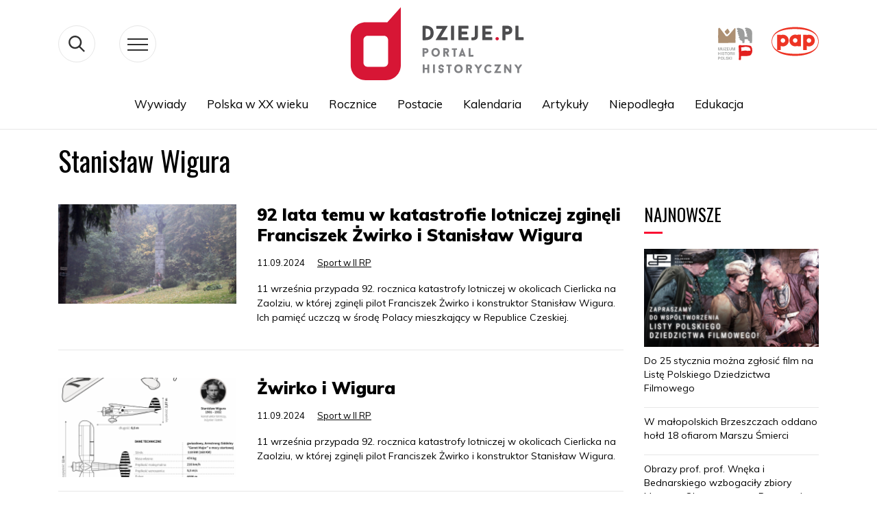

--- FILE ---
content_type: text/html; charset=UTF-8
request_url: https://dzieje.pl/tag/stanislaw-wigura
body_size: 61421
content:
<!DOCTYPE html>
<html lang="pl" dir="ltr" prefix="content: http://purl.org/rss/1.0/modules/content/  dc: http://purl.org/dc/terms/  foaf: http://xmlns.com/foaf/0.1/  og: http://ogp.me/ns#  rdfs: http://www.w3.org/2000/01/rdf-schema#  schema: http://schema.org/  sioc: http://rdfs.org/sioc/ns#  sioct: http://rdfs.org/sioc/types#  skos: http://www.w3.org/2004/02/skos/core#  xsd: http://www.w3.org/2001/XMLSchema# ">
  <head>
    <meta charset="utf-8" />
<meta name="MobileOptimized" content="width" />
<meta name="HandheldFriendly" content="true" />
<meta name="viewport" content="width=device-width, initial-scale=1, shrink-to-fit=no" />
<meta http-equiv="x-ua-compatible" content="ie=edge" />
<link rel="shortcut icon" href="/themes/dzieje/favicon.ico" type="image/vnd.microsoft.icon" />
<link rel="canonical" href="/tag/stanislaw-wigura" />
<link rel="shortlink" href="/taxonomy/term/4922" />
<link rel="delete-form" href="/taxonomy/term/4922/delete" />
<link rel="edit-form" href="/taxonomy/term/4922/edit" />
<link rel="create" href="/taxonomy/term?taxonomy_term=4922" />
<link rel="devel-load" href="/devel/taxonomy_term/4922" />
<link rel="devel-render" href="/devel/taxonomy_term/4922/render" />
<link rel="devel-definition" href="/devel/taxonomy_term/4922/definition" />
<link rel="token-devel" href="/taxonomy/term/4922/devel/token" />

    <title>Stanisław Wigura | dzieje.pl - Historia Polski</title>
      <link href="https://fonts.googleapis.com/css?family=Muli:300,400,700,900&display=swap&subset=latin-ext"
            rel="stylesheet">
      <link href="https://fonts.googleapis.com/css?family=Oswald:400,600,700&display=swap&subset=latin-ext" rel="stylesheet">
    <link rel="stylesheet" media="all" href="/sites/default/files/css/css_vbOMP13S-x_ogiUf6J6Do_yacX2B7b7JpIql6fw0v2Y.css" />
<link rel="stylesheet" media="all" href="/sites/default/files/css/css_oP0hFGEjxF3zEN40e77JJBrL5N0WhSOJOxDxSQoOyjM.css" />
<link rel="stylesheet" media="print" href="/sites/default/files/css/css_Y4H_4BqmgyCtG7E7YdseTs2qvy9C34c51kBamDdgark.css" />
<link rel="stylesheet" media="all" href="/sites/default/files/css/css_8ZVzhr4ioJ4zEuf3m-dNNRlQzwnlPXmrCU1UaRtH3Hw.css" />

    
<!--[if lte IE 8]>
<script src="/sites/default/files/js/js_VtafjXmRvoUgAzqzYTA3Wrjkx9wcWhjP0G4ZnnqRamA.js"></script>
<![endif]-->

      <!-- Google tag (gtag.js) -->
      <script async src="https://www.googletagmanager.com/gtag/js?id=G-H6TQPPH3XE"></script>
      <script>
        window.dataLayer = window.dataLayer || [];
        function gtag(){dataLayer.push(arguments);}
        gtag('js', new Date());

        gtag('config', 'G-H6TQPPH3XE');
      </script>

  </head>
  <body class="layout-no-sidebars page-taxonomy-term-4922 page-vocabulary-tags page-view-taxonomy-term path-taxonomy">
    <a href="#main-content" class="visually-hidden focusable skip-link">
      Przejdź do treści
    </a>
    
      <div class="dialog-off-canvas-main-canvas" data-off-canvas-main-canvas>
    
<svg style="display:none" xmlns="http://www.w3.org/2000/svg">
  <symbol id="widget" viewBox="0 0 83 114">
    <style type="text/css">
      .st0_widget {
        fill: #323232;
      }

      .st1_widget {
        fill: #E7E7E7;
      }

      .st2_widget {
        fill: #FA0F33;
      }
    </style>
    <g>
      <g>
        <polygon class="st0_widget" points="8.7,110.4 7.3,102.5 6.2,102.5 4.7,110.3 3.5,102.5 2.3,102.5 4.1,113.4 5.2,113.4 6.7,105.3
                8.3,113.4 9.4,113.4 11.1,102.5 9.9,102.5 		"></polygon>
        <polygon class="st0_widget" points="20.9,102.5 19.5,102.5 18,106.3 16.3,102.5 14.9,102.5 17.1,107.7 14.9,113.4 16.3,113.4 17.8,109.3
                19.6,113.4 21,113.4 18.6,107.8 		"></polygon>
        <polygon class="st0_widget" points="27.8,102.5 26.4,102.5 24.9,106.3 23.2,102.5 21.8,102.5 24.1,107.7 21.8,113.4 23.2,113.4
                24.7,109.3 26.5,113.4 27.9,113.4 25.5,107.8 		"></polygon>
        <polygon class="st0_widget" points="38.1,110.4 36.6,102.5 35.6,102.5 34.1,110.3 32.9,102.5 31.7,102.5 33.4,113.4 34.6,113.4
                36.1,105.3 37.7,113.4 38.8,113.4 40.5,102.5 39.3,102.5 		"></polygon>
        <rect x="41.8" y="102.5" class="st0" width="1.5" height="10.9"></rect>
        <polygon class="st0_widget" points="46.4,108.3 48.6,108.3 48.6,107.2 46.4,107.2 46.4,103.6 49.1,103.6 49.1,102.5 44.9,102.5
                44.9,113.4 49.1,113.4 49.1,112.3 46.4,112.3 		"></polygon>
        <polygon class="st0_widget" points="55.8,102.5 54.4,102.5 51.9,107.6 51.9,102.5 50.4,102.5 50.4,113.4 51.9,113.4 51.9,109.5
                52.6,108.3 54.7,113.4 56.2,113.4 53.7,107.3 		"></polygon>
        <path class="st0_widget" d="M61.3,102.5v7.3c0,0.8-0.1,1.5-0.3,1.9s-0.6,0.6-1.2,0.6s-1-0.2-1.2-0.6s-0.3-1.1-0.3-1.9v-7.3H57v7.2
                c0,0.8,0.1,1.5,0.2,2.1c0.2,0.5,0.5,1,0.9,1.3c0.4,0.3,1,0.5,1.8,0.5s1.4-0.2,1.8-0.5s0.7-0.7,0.9-1.3c0.2-0.5,0.2-1.2,0.2-2.1
                v-7.2H61.3z"></path>
      </g>
      <polygon class="st1_widget" points="82.5,8.6 80.2,0.5 70.9,1.3 67.9,7.1 63.7,9.2 59.5,18 56.2,18.3 51.9,15.1 49.6,18 50.8,21.7
            41.9,26.1 29.3,23.4 29.3,21.2 27.9,18 28.5,14.7 28,13.1 30.4,13.9 31.5,11.7 27,10.2 24.4,11.1 19.6,19 20,22.6 11.6,29.2
            10.8,37.3 25.4,51 23.4,58 36.2,66.5 37.3,64.3 52.8,68.2 66.1,80.1 71.3,70.9 76.6,72 74.3,57.9 79.8,52.9 80.8,32.6 75.9,26.9
            "></polygon>
      <g>
        <path class="st2_widget" d="M7,81.2H2.7v17.2h2.4v-8H7c1.4,0,2.4-0.4,3.1-1.2c0.7-0.8,1.1-1.9,1.1-3.3c0-1.6-0.3-2.7-1-3.5
                C9.5,81.6,8.5,81.2,7,81.2z M8.7,87.7c-0.2,0.4-0.4,0.7-0.8,0.8c-0.4,0.2-0.9,0.2-1.6,0.2H5.1V83h1.1C7,83,7.6,83,8,83.2
                c0.4,0.2,0.6,0.5,0.8,0.9C8.9,84.5,9,85.1,9,86C9,86.7,8.9,87.3,8.7,87.7z"></path>
        <path class="st2_widget" d="M17.6,81.1c-1.7,0-2.9,0.5-3.6,1.4c-0.7,0.9-1.1,2.3-1.1,4.1v6.5c0,1.8,0.4,3.2,1.1,4.2
                c0.7,1,1.9,1.4,3.6,1.4c1.7,0,2.9-0.5,3.6-1.4c0.7-1,1.1-2.3,1.1-4.1v-6.5c0-1.8-0.4-3.1-1.1-4C20.5,81.6,19.3,81.1,17.6,81.1z
                 M19.9,93.6c0,1.1-0.2,1.9-0.5,2.4s-0.9,0.8-1.8,0.8c-0.9,0-1.5-0.3-1.8-0.8s-0.5-1.3-0.5-2.4V86c0-1,0.2-1.8,0.5-2.3
                s0.9-0.8,1.8-0.8c0.9,0,1.5,0.3,1.8,0.8s0.5,1.3,0.5,2.3V93.6z"></path>
        <polygon class="st2_widget" points="26.9,81.2 24.5,81.2 24.5,98.4 31.3,98.4 31.3,96.7 26.9,96.7 		">
        </polygon>
        <path class="st2_widget" d="M38.7,89.7l-2.9-2.5c-0.4-0.4-0.7-0.7-0.9-1.1c-0.2-0.3-0.3-0.8-0.3-1.3c0-0.6,0.2-1.1,0.5-1.4
                c0.3-0.3,0.8-0.5,1.4-0.5c0.8,0,1.4,0.3,1.7,0.8c0.3,0.5,0.5,1.3,0.6,2.3l2-0.6c-0.1-1.5-0.6-2.6-1.3-3.4
                c-0.7-0.7-1.7-1.1-3.1-1.1c-1.2,0-2.2,0.3-3,1c-0.7,0.7-1.1,1.7-1.1,2.9c0,0.8,0.1,1.6,0.4,2.2c0.3,0.6,0.7,1.1,1.3,1.6l2.9,2.5
                c0.7,0.6,1.1,1.1,1.4,1.6c0.3,0.5,0.4,1.1,0.4,1.8c0,0.7-0.2,1.2-0.5,1.5s-0.8,0.5-1.4,0.5c-0.8,0-1.4-0.3-1.8-1
                c-0.4-0.7-0.6-1.6-0.6-2.7l-2.1,0.6c0.1,1.6,0.5,2.8,1.3,3.7c0.8,0.9,1.9,1.3,3.3,1.3c1.2,0,2.2-0.4,3-1.1c0.8-0.7,1.1-1.7,1.1-3
                c0-1-0.2-1.9-0.7-2.7C40,91.1,39.4,90.4,38.7,89.7z"></path>
        <polygon class="st2_widget" points="51.6,81.2 49.4,81.2 45.4,89.4 45.4,81.2 43,81.2 43,98.4 45.4,98.4 45.4,92.4 46.5,90.4 49.8,98.4
                52.2,98.4 48.2,88.8 		"></polygon>
        <path class="st2_widget"
              d="M59.3,81.2H57l-3.7,17.2h2.3l0.8-4.3h3.5l0.8,4.3H63L59.3,81.2z M56.8,92.4l1.4-7.8l1.4,7.8H56.8z">
        </path>
        <path class="st2_widget" d="M36.2,66.5l1.1-2.1l16.5,4.1l-2.2-6.6l8-11.9l-3-31.4l-4.3-3.2l-23.8-1L28,13.1l2.5,0.8l1.1-2.2L27,10.2
                L1.5,18.4L0.5,30l3,2l1,17.1l8.9,4L13,54.8l4.9,1.6l0.4-2l5.2,2.6v1L36.2,66.5z M17.7,53l-0.5,2.1l-3-1l0.4-1.7l-9.1-4l-1-16.9
                l-3-2l0.9-10.4L27,11.3l3.1,1l-0.2,0.4l-3.5-1.2l1.2,3.7l24.2,1l3.7,2.8l3,30.6l-8,12.1l1.8,5.4l-15.5-3.9L35.8,65l-11.3-7.5v-1
                L17.7,53z"></path>
      </g>
    </g>
  </symbol>
</svg>
<svg style="display:none" xmlns="http://www.w3.org/2000/svg">
  <symbol id="arrowDown" viewBox="0 0 19 10">
    <g xmlns="http://www.w3.org/2000/svg">
      <polygon fill="#3b3b3b" points="9.5,10 0.3,0.7 1,0 9.5,8.6 18,0 18.7,0.7  "/>
    </g>
  </symbol>
</svg>
<svg style="display: none;">
  <symbol class="fb" viewBox="0 0 54 54" id="fb">
    <g>
      <path d="M28.4,21.7v-1.3V20c0-1,0.9-1.3,1.9-1.3c1,0,2,0.3,2,0.3l0.6-3.8c0,0-1.3-0.5-4.5-0.5c-2,0-3.1,0.7-3.9,1.8
           c-0.8,1-0.8,2.7-0.8,3.8v0.2v1.1v1.1h-2.5v3.7h2.5v12.7h4.8V26.5h3.8l0.3-3.7h-4V21.7z"/>
    </g>
  </symbol>
</svg>


<svg style="display:none" xmlns="http://www.w3.org/2000/svg">
  <symbol id="pap_303030" viewBox="0 0 199 90">
    <g>
      <path fill="#303030" d="M149.3,30.6c0-20.8-22.3-30.5-49.8-30.5c-27.2,0-49.8,9.7-49.8,30.5c0,20.8,22.4,30.5,49.8,30.5
            C126.8,61.1,149.3,51.4,149.3,30.6z M50.8,30.6C50.9,11.2,72.6,4.1,99.5,4.2c26.9,0.2,48.6,7,48.7,26.3c0.1,19.4-22,26.4-48.7,26.2
            C72.8,56.6,50.7,50,50.8,30.6z"/>
      <path fill="#303030" d="M124,40c1.5,0.6,3.1,1,4.8,1c6.8,0,12.4-5.6,12.4-12.4c0-6.9-5.6-12.5-12.4-12.5c-1.7,0-3.3,0.3-4.8,1v-0.9
            h-7.6v32.4h7.6V40z M128.8,23.8c2.6,0,4.8,2.2,4.8,4.8c0,2.6-2.1,4.8-4.8,4.8c-2.7,0-4.8-2.2-4.8-4.8C124,26,126.1,23.8,128.8,23.8
            z"/>
      <path fill="#303030" d="M73.7,16.2c-1.7,0-3.3,0.3-4.8,1v-0.9h-7.6v32.4h7.6V40c1.5,0.6,3.1,1,4.8,1c6.8,0,12.4-5.6,12.4-12.4
            C86.1,21.8,80.5,16.2,73.7,16.2z M73.7,33.4c-2.6,0-4.8-2.2-4.8-4.8c0-2.6,2.2-4.8,4.8-4.8s4.8,2.2,4.8,4.8
            C78.4,31.2,76.3,33.4,73.7,33.4z"/>
      <path fill="#303030" d="M104.4,39.9v0.9h7.6c0-8.2,0-16.4,0-24.6h-7.6V17c-1.5-0.6-3.1-0.9-4.8-0.9c-6.8,0-12.4,5.6-12.4,12.4
            c0,6.8,5.6,12.4,12.4,12.4C101.3,40.9,102.9,40.6,104.4,39.9z M94.8,28.5c0-2.6,2.2-4.8,4.8-4.8c2.6,0,4.8,2.2,4.8,4.8
            c0,2.6-2.1,4.8-4.8,4.8C96.9,33.3,94.8,31.2,94.8,28.5z"/>
      <path fill="#303030"
            d="M14.3,76.4c-3.9,0-6.2,2.2-6.2,5.8c0,3.5,2.1,5.4,6,5.4c3.7,0,6-2.2,6-5.6C20.1,78.4,18.1,76.4,14.3,76.4z
             M14.1,86.7c-2.1,0-3.5-1.7-3.5-4.7c0-3,1.3-4.7,3.5-4.7c2.1,0,3.4,1.7,3.4,4.7C17.6,85,16.2,86.7,14.1,86.7z"/>
      <path fill="#303030"
            d="M43.9,87.4c0.1,0,0.3,0,0.4,0C44.2,87.3,44.1,87.3,43.9,87.4C43.9,87.3,43.9,87.3,43.9,87.4z"/>
      <path fill="#303030" d="M31.3,80.6c-1.1-0.6-1.7-1-1.7-1.8c0-0.8,0.6-1.4,1.6-1.4c1,0,1.8,0.6,2.1,1.5h0.2c0.1-0.5,0.3-1.1,0.5-1.7
            c-0.7-0.5-1.6-0.7-2.5-0.7c-2.3,0-3.7,1.4-3.7,3.2c0,1.8,1,2.4,3,3.5c1.1,0.6,1.8,1,1.8,1.9c0,0.9-0.7,1.6-1.8,1.6
            c-1.2,0-2-0.7-2.3-1.9h-0.2c-0.2,0.8-0.3,1.5-0.5,2.1c0,0,0,0.1,0,0.1c0.7,0.5,1.6,0.7,2.8,0.7c2.5,0,4-1.4,4-3.6
            c0-0.9-0.3-1.5-0.8-2.1C33.2,81.4,32.3,81.1,31.3,80.6z"/>
      <path fill="#303030" d="M40.3,81.1c1.4-1.5,2.8-3,4.2-4.5c-0.3,0-0.7,0.1-1,0.1c-0.3,0-0.7,0-1-0.1c-1.4,1.9-2.7,3.5-4.1,4.9v-2.4
            c0-0.8,0-1.7,0.1-2.5c-0.4,0.1-0.9,0.1-1.3,0.1c-0.4,0-0.9,0-1.3-0.1c0.1,1.6,0.2,3.4,0.2,5.4c0,1.9,0,3.7-0.2,5.4
            c0.4,0,0.9-0.1,1.3-0.1c0.4,0,0.9,0,1.3,0.1c-0.1-0.8-0.1-1.6-0.1-2.4v-2.5c1,1.5,2.1,3.1,3.2,4.8c0.5,0,1-0.1,1.5-0.1
            c0.2,0,0.4,0,0.6,0c0.1-0.2,0.2-0.5,0.3-0.7L40.3,81.1z"/>
      <path fill="#303030" d="M49,76.4c-0.2,0-0.4,0-0.6,0c-1.2,3.5-2.6,6.9-4.1,10.2l0.5,0.7c0.2,0,0.4,0,0.6,0c0.4-1,0.7-2,1.1-3.2
            c0.6,0,1.2,0,1.9,0c0.6,0,1.2,0,1.9,0c0.3,1,0.7,2,1,3.2c0.5,0,0.9-0.1,1.4-0.1c0.5,0,0.9,0,1.4,0.1c-1.6-3.8-3.1-7.4-4.4-11
            C49.4,76.4,49.2,76.4,49,76.4z M48.3,83.2c-0.5,0-0.9,0-1.4,0c0.4-1.2,0.9-2.4,1.4-3.6c0.5,1.2,1,2.4,1.4,3.6
            C49.3,83.2,48.8,83.2,48.3,83.2z"/>
      <path fill="#303030" d="M3.8,76.6c-1,0-1.9,0.1-2.6,0.1c-0.3,0-0.7,0-1.1-0.1C0.2,78.2,0.3,80,0.3,82c0,1.9,0,3.7-0.2,5.4
            c0.4,0,0.9-0.1,1.3-0.1c0.4,0,0.9,0,1.3,0.1c-0.1-1.3-0.2-2.1-0.2-2.4v-2.3c0.2,0,0.3,0,0.5,0c2.9,0,4.4-1.1,4.4-3.3
            C7.5,77.4,6.3,76.6,3.8,76.6z M2.5,81.8v-2.6c0-0.6,0-1.2,0.1-1.8c0.2,0,0.3,0,0.5,0c1.2,0,1.8,0.7,1.8,2
            C4.9,81.2,4.2,81.8,2.5,81.8z"/>
      <path fill="#303030" d="M27.6,86.7C27.6,86.7,27.6,86.7,27.6,86.7c0-0.3,0-0.5,0-0.7c-1.3,0.1-2.5,0.2-3.6,0.2
            c-0.1-1.1-0.1-2.6-0.1-4.3c0-2,0-3.8,0.2-5.4c-0.4,0.1-0.9,0.1-1.3,0.1s-0.9,0-1.3-0.1c0.1,1.6,0.2,3.4,0.2,5.4
            c0,1.8,0,3.6-0.2,5.4c1-0.1,2-0.1,2.9-0.1c1,0,2.1,0,3.3,0.1C27.7,87.2,27.7,87,27.6,86.7C27.6,86.8,27.6,86.8,27.6,86.7
            C27.6,86.8,27.6,86.8,27.6,86.7z"/>
      <path fill="#303030"
            d="M44.3,87.3c0.2,0,0.3,0,0.5,0l0,0c0,0-0.1,0-0.1,0C44.6,87.3,44.4,87.3,44.3,87.3z"/>
      <path fill="#303030" d="M97,76.6c-0.2,0.1-0.5,0.1-0.7,0.1c-0.2,0-0.4,0-0.7-0.1c0,3.1,0.1,4.9,0.1,5.4v1.9c-2.3-2.4-4.5-4.8-6.6-7.2
            c-0.3,0-0.6,0.1-0.9,0.1c-0.3,0-0.6,0-0.9-0.1c0.1,1.6,0.2,3.5,0.2,5.5c0,1.9,0,3.6-0.2,5.3c0.2,0,0.5-0.1,0.7-0.1
            c0.2,0,0.4,0,0.7,0.1c0-1.7,0-2.7,0-3v-4.6c2.4,2.5,4.7,5,6.9,7.6c0.2,0,0.5-0.1,0.7-0.1c0.2,0,0.5,0,0.7,0.1
            c-0.1-1-0.1-2.1-0.1-3.3v-0.9C96.8,79.9,96.9,77.7,97,76.6z"/>
      <path fill="#303030" d="M149.5,76.4c-0.2,0-0.4,0-0.6,0c-1.3,3.5-2.7,7-4.2,10.5l0.3,0.5c0.1,0,0.1,0,0.2,0c0.2,0,0.5,0,0.7,0
            c0.4-1,0.7-2,1.1-3.2c0.6,0,1.2,0,1.9,0c0.6,0,1.2,0,1.9,0c0.3,1,0.7,2,1.1,3.2c0.5,0,0.9-0.1,1.4-0.1c0.5,0,0.9,0,1.4,0.1
            c-1.6-3.8-3.1-7.4-4.4-11C149.9,76.4,149.7,76.4,149.5,76.4z M148.8,83.2c-0.5,0-0.9,0-1.4,0c0.4-1.2,0.9-2.4,1.4-3.6
            c0.5,1.2,1,2.4,1.4,3.6C149.7,83.2,149.3,83.2,148.8,83.2z"/>
      <path fill="#303030"
            d="M144.4,87.4c0.1,0,0.2,0,0.3,0C144.6,87.3,144.5,87.3,144.4,87.4C144.4,87.3,144.4,87.4,144.4,87.4z"/>
      <path fill="#303030" d="M62.6,76.4c-0.2,0-0.4,0-0.6,0c-1.3,3.7-2.8,7.4-4.4,11c0.3,0,0.5,0,0.8,0c0.2,0,0.5,0,0.7,0
            c0.4-1,0.7-2,1.1-3.2c0.6,0,1.2,0,1.9,0c0.6,0,1.2,0,1.9,0c0.3,1,0.7,2,1.1,3.2c0.5,0,0.9-0.1,1.4-0.1c0.5,0,0.9,0,1.4,0.1
            c-1.6-3.8-3.1-7.4-4.4-11C63,76.4,62.8,76.4,62.6,76.4z M61.9,83.2c-0.5,0-0.9,0-1.4,0c0.4-1.2,0.9-2.4,1.4-3.6
            c0.5,1.2,1,2.4,1.4,3.6C62.9,83.2,62.4,83.2,61.9,83.2z"/>
      <path fill="#303030" d="M158.2,80.6c-1.1-0.6-1.7-1-1.7-1.8c0-0.8,0.6-1.4,1.6-1.4c1,0,1.8,0.6,2.1,1.5h0.2c0.1-0.5,0.3-1.1,0.5-1.7
            c-0.7-0.5-1.6-0.7-2.5-0.7c-2.3,0-3.7,1.4-3.7,3.2c0,1.8,1,2.4,3,3.5c1.1,0.6,1.8,1,1.8,1.9c0,0.9-0.7,1.6-1.8,1.6
            c-1.2,0-2-0.7-2.3-1.9h-0.2c-0.2,0.8-0.3,1.5-0.5,2.2c0.7,0.5,1.6,0.7,2.8,0.7c2.5,0,4-1.4,4-3.6c0-0.9-0.3-1.5-0.8-2.1
            C160.1,81.4,159.3,81.1,158.2,80.6z"/>
      <path fill="#303030" d="M194.5,76.4c-0.2,0-0.4,0-0.6,0c-0.2,0-0.4,0-0.6,0c-1.3,3.7-2.8,7.4-4.4,11c0.3,0,0.5,0,0.7,0
            c0.2,0,0.5,0,0.7,0c0.4-1,0.7-2,1.1-3.2c0.6,0,1.2,0,1.9,0c0.6,0,1.2,0,1.9,0c0.3,1,0.7,2,1,3.2c0.5,0,0.9-0.1,1.4-0.1
            c0.5,0,0.9,0,1.4,0.1C197.3,83.6,195.8,79.9,194.5,76.4z M193.3,83.2c-0.5,0-0.9,0-1.4,0c0.4-1.2,0.9-2.4,1.4-3.6
            c0.5,1.2,1,2.4,1.4,3.6C194.2,83.2,193.7,83.2,193.3,83.2z"/>
      <path fill="#303030" d="M189.2,76.7c-0.3,0-0.5,0-0.7-0.1c-0.6,2.6-1.4,5.1-2.3,7.8c-0.9-2.6-1.8-5.2-2.6-7.8c-0.3,0-0.5,0.1-0.8,0.1
            c-0.3,0-0.5,0-0.8-0.1c-0.9,2.8-1.8,5.4-2.7,7.9c-0.8-2.6-1.5-5.2-2.1-7.9c-0.4,0-0.9,0.1-1.3,0.1c-0.5,0-0.9,0-1.4-0.1
            c1.3,3.6,2.4,7.2,3.3,10.8c0.3,0,0.5-0.1,0.8-0.1c0.3,0,0.5,0,0.8,0.1c0.9-2.7,1.8-5.3,2.7-7.6c0.9,2.6,1.8,5.1,2.6,7.6
            c0.3,0,0.6-0.1,0.8-0.1c0.3,0,0.6,0,0.8,0.1c1.3-4,2.5-7.5,3.6-10.8C189.7,76.6,189.5,76.7,189.2,76.7z"/>
      <path fill="#303030"
            d="M168.5,76.4c-3.9,0-6.2,2.2-6.2,5.8c0,3.5,2.1,5.4,6,5.4c3.7,0,6-2.2,6-5.6C174.3,78.4,172.3,76.4,168.5,76.4z
             M168.3,86.7c-2.1,0-3.5-1.7-3.5-4.7c0-3,1.3-4.7,3.5-4.7c2.1,0,3.4,1.7,3.4,4.7C171.8,85,170.4,86.7,168.3,86.7z"/>
      <path fill="#303030" d="M141.4,82c1.7-0.4,2.6-1.3,2.6-2.8c0-1.8-1.3-2.7-3.8-2.7c-1.5,0-2.4,0.1-2.8,0.1c-0.2,0-0.5,0-0.9,0
            c0.2,1.7,0.2,3.5,0.2,5.4c0,1.8,0,3.6-0.2,5.4c0.5,0,0.9-0.1,1.3-0.1c0.4,0,0.9,0,1.3,0.1c-0.1-1-0.1-2-0.1-3v-2.1
            c1.2,1.8,2.3,3.5,3.2,5.1c0.5,0,1-0.1,1.4-0.1c0.3,0,0.6,0,0.9,0c0.1-0.2,0.1-0.3,0.2-0.5L141.4,82z M139,81.7L139,81.7l-0.1-2.3
            c0-0.6,0-1.3,0-1.9c0.1,0,0.2,0,0.4,0c1.5,0,2.2,0.6,2.2,2C141.5,81.1,140.7,81.7,139,81.7z"/>
      <path fill="#303030" d="M85.9,86c-1.4,0.1-2.6,0.2-3.6,0.2c-0.1-0.5-0.1-1.2-0.1-2.1v-1.9c1,0,2.2,0.1,3.6,0.1c0-0.2-0.1-0.5-0.1-0.7
            c0-0.2,0-0.5,0.1-0.7c-1.1,0-2.3,0.1-3.6,0.1v-1.8c0-0.5,0-1,0-1.6c1,0,2.1,0.1,3.6,0.2c0-0.2-0.1-0.4-0.1-0.7c0-0.2,0-0.5,0.1-0.7
            c-0.9,0-1.9,0.1-2.9,0.1c-1,0-2.1,0-3.2-0.1c0.2,1.4,0.2,2.9,0.2,4.6V82c0,2,0,3.8-0.2,5.4c0.8-0.1,1.5-0.1,2.3-0.1
            c0.8,0,2.1,0,3.9,0.1c0-0.3-0.1-0.5-0.1-0.8C85.8,86.4,85.8,86.2,85.9,86z"/>
      <path fill="#303030" d="M107.9,85.5l-0.2,0c-0.9,0.8-2.1,1.2-3.1,1.2c-2.5,0-3.8-1.7-3.8-4.8c0-2.9,1.4-4.5,3.6-4.5
            c1.5,0,2.6,0.7,2.9,1.8l0.2,0c0.1-0.6,0.2-1.3,0.4-1.9c-1.2-0.5-2.3-0.8-3.5-0.8c-3.8,0-6.2,2.2-6.2,5.6c0,3.5,2.2,5.6,5.9,5.6
            c1.2,0,2.3-0.2,3.3-0.7L107.9,85.5z"/>
      <path fill="#303030" d="M77,82.6c-0.4,0-0.9,0-1.3-0.1c0.1,0.8,0.1,1.6,0.1,2.3c0,0.5,0,1,0,1.5c-0.6,0.3-1.2,0.4-1.8,0.4
            c-2.4,0-3.8-1.6-3.8-4.7c0-3,1.4-4.7,3.8-4.7c1.6,0,2.7,0.6,3.4,1.9h0.1c0.1-0.6,0.3-1.2,0.5-1.9c-1.1-0.7-2.5-1-4.1-1
            c-4,0-6.3,2.2-6.3,5.6c0,3.4,2.1,5.6,5.7,5.6c1.5,0,3.1-0.3,4.8-0.7c0-0.6,0-1.2,0-1.9c0-0.8,0-1.7,0.1-2.5
            C77.8,82.5,77.4,82.6,77,82.6z"/>
      <path fill="#303030" d="M117.9,76.4c-0.2,0-0.4,0-0.6,0c-1.3,3.7-2.8,7.4-4.4,11c0.3,0,0.5,0,0.7,0c0.2,0,0.5,0,0.7,0
            c0.4-1,0.7-2,1.1-3.2c0.6,0,1.2,0,1.9,0c0.6,0,1.2,0,1.9,0c0.3,1,0.7,2,1.1,3.2c0.5,0,0.9-0.1,1.4-0.1c0.5,0,0.9,0,1.4,0.1
            c-1.6-3.8-3.1-7.4-4.4-11C118.3,76.4,118.1,76.4,117.9,76.4z M117.2,83.2c-0.5,0-0.9,0-1.4,0c0.4-1.2,0.9-2.4,1.4-3.6
            c0.5,1.2,1,2.4,1.4,3.6C118.2,83.2,117.7,83.2,117.2,83.2z"/>
      <path fill="#303030" d="M131.6,76.6c-1,0-1.9,0.1-2.6,0.1c-0.3,0-0.7,0-1.1-0.1c0.1,1.6,0.2,3.4,0.2,5.4c0,1.9,0,3.7-0.2,5.4
            c0.4,0,0.9-0.1,1.3-0.1c0.4,0,0.9,0,1.3,0.1c-0.1-1.3-0.2-2.1-0.2-2.4v-2.3c0.2,0,0.4,0,0.5,0c2.9,0,4.4-1.1,4.4-3.3
            C135.2,77.4,134,76.6,131.6,76.6z M130.2,81.8v-2.6c0-0.6,0-1.2,0.1-1.8c0.2,0,0.3,0,0.5,0c1.2,0,1.8,0.7,1.8,2
            C132.7,81.2,132,81.8,130.2,81.8z"/>
      <path fill="#303030" d="M145,87.4L145,87.4c-0.1,0-0.2,0-0.3,0C144.7,87.4,144.9,87.4,145,87.4z"/>
      <path fill="#303030" d="M110.6,76.7c-0.4,0-0.9,0-1.3-0.1c0.1,3,0.2,5.8,0.2,8.4c0,1.9,0,3-0.4,3.5c-0.3,0.5-0.8,0.7-1.7,0.7h-0.1
            l0.1,0.6c0.3,0,0.4,0,0.6,0c1.1,0,2.1-0.4,2.7-0.9c0.9-0.9,1.1-2,1.1-3.6c0-0.9,0-2,0-3.2c0-2,0-3.9,0.2-5.6
            C111.5,76.6,111,76.7,110.6,76.7z"/>
    </g>
  </symbol>
</svg>


<svg style="display: none;">
  <symbol class="yt" viewBox="0 0 54 54" id="yt">

    <g>
      <g>
        <path d="M34.1,25.7c-4.7-0.1-9.5-0.1-14.2,0c-1.6,0-3,1.4-3,3v7.4c0,1.6,1.3,3,3,3c4.7,0.1,9.5,0.1,14.2,0
           c1.6,0,3-1.4,3-3v-7.4C37.1,27.1,35.8,25.7,34.1,25.7z M21.3,36.8h-1.4v-7.7h-1.4v-1.3h4.2v1.3h-1.4V36.8z M26.2,33.6v3.2H25v-0.7
           c0,0-0.1,0.1-0.1,0.1c-0.3,0.3-0.6,0.5-0.9,0.7c-0.2,0.1-0.4,0.1-0.6,0.1c-0.3,0-0.4-0.2-0.5-0.4c-0.1-0.2-0.1-0.5-0.1-0.7
           c0-0.9,0-5.6,0-5.6h1.2c0,0,0,3.4,0,5c0,0.1,0,0.2,0,0.3c0,0.2,0.2,0.3,0.4,0.2c0.2-0.1,0.4-0.3,0.6-0.5c0,0,0-0.1,0-0.1v-5l1.2,0
           C26.2,30.1,26.2,32.5,26.2,33.6z M30.8,36.2c-0.2,0.5-0.5,0.7-1,0.7c-0.4,0-0.8-0.2-1-0.5c0,0-0.1-0.1-0.1-0.1v0.5h-1.2v-9h1.2
           c0,1,0,3,0,3s0.1-0.1,0.1-0.2c0.2-0.2,0.4-0.4,0.7-0.4c0.5-0.1,1,0,1.3,0.6c0.2,0.3,0.2,0.7,0.2,1c0,1.3,0,2.5,0,3.8
           C30.9,35.7,30.9,36,30.8,36.2z M33.6,35.9c0.3,0,0.5-0.2,0.5-0.5v-0.9h1.2c0,0,0,1-0.1,1.5c-0.2,0.6-0.6,1-1.3,1.1
           c-0.4,0.1-0.8,0-1.2-0.1c-0.5-0.2-0.8-0.6-0.9-1.2c-0.1-0.2-0.1-0.5-0.1-0.8c0-1,0-2,0-3c0-0.5,0.1-1,0.5-1.4
           c0.4-0.5,0.9-0.6,1.5-0.6c0.2,0,0.4,0,0.5,0.1c0.6,0.2,0.9,0.6,1,1.2c0,0.2,0.1,0.4,0.1,0.7c0,0.5,0,1.7,0,1.7h-2.3v1.7
           C33.1,35.6,33.3,35.9,33.6,35.9z"/>
        <path d="M29.6,31.7c0-0.1,0-0.3-0.1-0.4c-0.1-0.2-0.2-0.2-0.4-0.2c-0.2,0-0.4,0.1-0.5,0.2c-0.1,0-0.1,0.1-0.1,0.1v0
           l0,0l0,4v0.1v0c0,0,0,0,0,0.1c0.1,0.1,0.3,0.2,0.4,0.3c0.3,0.1,0.5-0.1,0.5-0.3c0-0.1,0-0.1,0-0.2v0l0,0
           C29.6,34.1,29.6,32.9,29.6,31.7z"/>
        <path d="M34.2,31.7c0-0.3-0.2-0.5-0.5-0.5c-0.3,0-0.5,0.2-0.5,0.5v0.9h1.1V31.7z"/>
        <path d="M30.2,23.9c0.3-0.1,0.6-0.2,0.8-0.4c0.1-0.1,0.2-0.2,0.4-0.4l0,0.7h1.2l0-6.7h-1.2v5c0,0,0,0.1,0,0.1
           c-0.2,0.2-0.3,0.4-0.6,0.5c-0.2,0.1-0.4,0-0.4-0.2c0-0.1,0-0.1,0-0.2v-5.1h-1.2v5.7c0,0.2,0,0.3,0.1,0.5
           C29.4,23.8,29.8,24,30.2,23.9z"/>
        <path d="M21.7,20.1l0,3.7H23l0-3.7c0-0.1,0-0.1,0-0.2c0.5-1.6,1.6-5.2,1.6-5.2h-1.4c0,0-0.6,2.4-0.8,3.5h0
           c-0.3-1.1-0.8-3.5-0.8-3.5h-1.4c0,0,1.1,3.6,1.6,5.2C21.7,20,21.7,20.1,21.7,20.1z"/>
        <path d="M24.5,22.2c0,1,0.8,1.8,1.8,1.8s1.8-0.8,1.8-1.8v-3.5c0-1-0.8-1.8-1.8-1.8s-1.8,0.8-1.8,1.8V22.2z M25.8,18.7
           c0-0.3,0.2-0.5,0.5-0.5s0.5,0.2,0.5,0.5v3.6c0,0.3-0.2,0.5-0.5,0.5s-0.5-0.2-0.5-0.5V18.7z"/>
      </g>
    </g>
  </symbol>
</svg>

<svg style="display: none;">
  <symbol class="twitter" viewBox="0 0 300 300" id="twitter">
    <path d="M178.57 127.15 290.27 0h-26.46l-97.03 110.38L89.34 0H0l117.13 166.93L0 300.25h26.46l102.4-116.59 81.8 116.59h89.34M36.01 19.54H76.66l187.13 262.13h-40.66"/>

  </symbol>
</svg>

<svg style="display: none;">
  <symbol class="twitter-gray" viewBox="0 0 300 300" id="twitter-gray">
    <path class="st1_gray" d="M178.57 127.15 290.27 0h-26.46l-97.03 110.38L89.34 0H0l117.13 166.93L0 300.25h26.46l102.4-116.59 81.8 116.59h89.34M36.01 19.54H76.66l187.13 262.13h-40.66"/>
  </symbol>
</svg>

<svg style="display:none" xmlns="http://www.w3.org/2000/svg">
  <symbol id="fullHouse-gray" viewBox="0 0 17 16">
    <path class="st1_gray" d="M14,7v8.2c0,0.3-0.2,0.5-0.5,0.5h-10c-0.3,0-0.5-0.2-0.5-0.5V7L0.5,7l7.6-6.6c0.2-0.2,0.5-0.2,0.8,0L16.5,7
        L14,7z"></path>
  </symbol>
</svg>

<svg style="display: none;">
  <symbol class="fb-gray" viewBox="0 0 54 54" id="fb-gray">
    <g>
      <path class="st1_gray"
            d="M28.4,21.7v-1.3V20c0-1,0.9-1.3,1.9-1.3c1,0,2,0.3,2,0.3l0.6-3.8c0,0-1.3-0.5-4.5-0.5c-2,0-3.1,0.7-3.9,1.8   c-0.8,1-0.8,2.7-0.8,3.8v0.2v1.1v1.1h-2.5v3.7h2.5v12.7h4.8V26.5h3.8l0.3-3.7h-4V21.7z"/>
    </g>
  </symbol>
</svg>


<svg style="display: none;">
  <symbol viewBox="0 0 41 41" id="home">
    <g>
      <polygon class="st0_icon"
               points="11.2,21.2 13.4,21.2 13.4,30.1 18.6,30.1 18.6,24.9 22.3,24.9 22.3,30.1 27.5,30.1 27.5,21.2    29.8,21.2 20.5,10.9  "/>
    </g>
  </symbol>
</svg>
<svg style="display: none;">
  <symbol viewBox="0 0 41 41" id="linkedin">
    <g>
      <path class="st0_icon"
            d="M29.1,18.3c-0.4-0.5-1-0.8-1.6-1.1c-0.6-0.2-1.2-0.3-2-0.3c-0.6,0-1.1,0.1-1.5,0.2c-0.4,0.1-0.8,0.3-1.1,0.5   c-0.3,0.2-0.6,0.5-0.8,0.7c-0.2,0.3-0.4,0.5-0.5,0.7v-1.8h-4.3c0,0.4,0,1,0,2.1v3.9c0,0,0,2.3,0,6.9h4.3v-7.2c0-0.2,0-0.4,0-0.5   c0-0.2,0.1-0.3,0.1-0.5c0.2-0.4,0.4-0.7,0.8-1.1c0.3-0.3,0.8-0.5,1.4-0.5c0.8,0,1.3,0.3,1.7,0.8c0.3,0.5,0.5,1.2,0.5,2.1V30h4.3   v-7.4c0-1-0.1-1.8-0.4-2.6C29.8,19.3,29.5,18.7,29.1,18.3z"/>
      <path class="st0_icon"
            d="M12.9,11c-0.7,0-1.3,0.2-1.8,0.6c-0.4,0.4-0.7,1-0.7,1.6c0,0.6,0.2,1.1,0.6,1.6c0.4,0.4,1,0.7,1.7,0.7h0   c0.8,0,1.3-0.2,1.8-0.7c0.4-0.4,0.6-1,0.6-1.6c0-0.6-0.2-1.2-0.6-1.6C14.3,11.2,13.7,11,12.9,11z"/>
      <rect x="10.8" y="17.2" class="st0_icon" width="4.3" height="12.9"/>
    </g>
  </symbol>
</svg>


<svg style="display: none;" viewBox="0 0 41 41">
  <symbol viewBox="0 0 41 41" id="print">
    <polygon
      points="14.5 11.17 27.5 11.17 27.5 16.17 28.5 16.17 28.5 10.17 13.5 10.17 13.5 16.17 14.5 16.17 14.5 11.17"/>
    <path d="M11.5,26.17h2v4h15v-4h2v-9h-19Zm3,0V23.11h13v6.06h-13Z"/>
  </symbol>
</svg>
<svg style="display: none;">
  <symbol class="fb-gray" viewBox="0 0 54 54" id="fb-gray">
    <g>
      <path class="st1_gray"
            d="M28.4,21.7v-1.3V20c0-1,0.9-1.3,1.9-1.3c1,0,2,0.3,2,0.3l0.6-3.8c0,0-1.3-0.5-4.5-0.5c-2,0-3.1,0.7-3.9,1.8   c-0.8,1-0.8,2.7-0.8,3.8v0.2v1.1v1.1h-2.5v3.7h2.5v12.7h4.8V26.5h3.8l0.3-3.7h-4V21.7z"/>
    </g>
  </symbol>
</svg>

<svg style="display: none;">
  <symbol class="yt-gray" viewBox="0 0 54 54" id="yt-gray">
    <g>
      <g>
        <path class="st1_gray"
              d="M34.1,25.7c-4.7-0.1-9.5-0.1-14.2,0c-1.6,0-3,1.4-3,3v7.4c0,1.6,1.3,3,3,3c4.7,0.1,9.5,0.1,14.2,0    c1.6,0,3-1.4,3-3v-7.4C37.1,27.1,35.8,25.7,34.1,25.7z M21.3,36.8h-1.4v-7.7h-1.4v-1.3h4.2v1.3h-1.4V36.8z M26.2,33.6v3.2H25v-0.7    c0,0-0.1,0.1-0.1,0.1c-0.3,0.3-0.6,0.5-0.9,0.7c-0.2,0.1-0.4,0.1-0.6,0.1c-0.3,0-0.4-0.2-0.5-0.4c-0.1-0.2-0.1-0.5-0.1-0.7    c0-0.9,0-5.6,0-5.6h1.2c0,0,0,3.4,0,5c0,0.1,0,0.2,0,0.3c0,0.2,0.2,0.3,0.4,0.2c0.2-0.1,0.4-0.3,0.6-0.5c0,0,0-0.1,0-0.1v-5l1.2,0    C26.2,30.1,26.2,32.5,26.2,33.6z M30.8,36.2c-0.2,0.5-0.5,0.7-1,0.7c-0.4,0-0.8-0.2-1-0.5c0,0-0.1-0.1-0.1-0.1v0.5h-1.2v-9h1.2    c0,1,0,3,0,3s0.1-0.1,0.1-0.2c0.2-0.2,0.4-0.4,0.7-0.4c0.5-0.1,1,0,1.3,0.6c0.2,0.3,0.2,0.7,0.2,1c0,1.3,0,2.5,0,3.8    C30.9,35.7,30.9,36,30.8,36.2z M33.6,35.9c0.3,0,0.5-0.2,0.5-0.5v-0.9h1.2c0,0,0,1-0.1,1.5c-0.2,0.6-0.6,1-1.3,1.1    c-0.4,0.1-0.8,0-1.2-0.1c-0.5-0.2-0.8-0.6-0.9-1.2c-0.1-0.2-0.1-0.5-0.1-0.8c0-1,0-2,0-3c0-0.5,0.1-1,0.5-1.4    c0.4-0.5,0.9-0.6,1.5-0.6c0.2,0,0.4,0,0.5,0.1c0.6,0.2,0.9,0.6,1,1.2c0,0.2,0.1,0.4,0.1,0.7c0,0.5,0,1.7,0,1.7h-2.3v1.7    C33.1,35.6,33.3,35.9,33.6,35.9z"/>
        <path class="st1_gray"
              d="M29.6,31.7c0-0.1,0-0.3-0.1-0.4c-0.1-0.2-0.2-0.2-0.4-0.2c-0.2,0-0.4,0.1-0.5,0.2c-0.1,0-0.1,0.1-0.1,0.1v0    l0,0l0,4v0.1v0c0,0,0,0,0,0.1c0.1,0.1,0.3,0.2,0.4,0.3c0.3,0.1,0.5-0.1,0.5-0.3c0-0.1,0-0.1,0-0.2v0l0,0    C29.6,34.1,29.6,32.9,29.6,31.7z"/>
        <path class="st1_gray" d="M34.2,31.7c0-0.3-0.2-0.5-0.5-0.5c-0.3,0-0.5,0.2-0.5,0.5v0.9h1.1V31.7z"/>
        <path class="st1_gray"
              d="M30.2,23.9c0.3-0.1,0.6-0.2,0.8-0.4c0.1-0.1,0.2-0.2,0.4-0.4l0,0.7h1.2l0-6.7h-1.2v5c0,0,0,0.1,0,0.1    c-0.2,0.2-0.3,0.4-0.6,0.5c-0.2,0.1-0.4,0-0.4-0.2c0-0.1,0-0.1,0-0.2v-5.1h-1.2v5.7c0,0.2,0,0.3,0.1,0.5    C29.4,23.8,29.8,24,30.2,23.9z"/>
        <path class="st1_gray"
              d="M21.7,20.1l0,3.7H23l0-3.7c0-0.1,0-0.1,0-0.2c0.5-1.6,1.6-5.2,1.6-5.2h-1.4c0,0-0.6,2.4-0.8,3.5h0    c-0.3-1.1-0.8-3.5-0.8-3.5h-1.4c0,0,1.1,3.6,1.6,5.2C21.7,20,21.7,20.1,21.7,20.1z"/>
        <path class="st1_gray"
              d="M24.5,22.2c0,1,0.8,1.8,1.8,1.8s1.8-0.8,1.8-1.8v-3.5c0-1-0.8-1.8-1.8-1.8s-1.8,0.8-1.8,1.8V22.2z M25.8,18.7    c0-0.3,0.2-0.5,0.5-0.5s0.5,0.2,0.5,0.5v3.6c0,0.3-0.2,0.5-0.5,0.5s-0.5-0.2-0.5-0.5V18.7z"/>
      </g>
    </g>
  </symbol>
</svg>

<svg style="display:none" xmlns="http://www.w3.org/2000/svg">
  <symbol id="linkedin-gray" viewBox="0 0 486.392 486.392">
    <path class="st1_gray" d="M430.117,261.543V420.56h-92.188V272.193c0-37.271-13.334-62.707-46.703-62.707
                            c-25.473,0-40.632,17.142-47.301,33.724c-2.432,5.928-3.058,14.179-3.058,22.477V420.56h-92.219c0,0,1.242-251.285,0-277.32h92.21
                            v39.309c-0.187,0.294-0.43,0.611-0.606,0.896h0.606v-0.896c12.251-18.869,34.13-45.824,83.102-45.824
                            C384.633,136.724,430.117,176.361,430.117,261.543z M52.183,9.558C20.635,9.558,0,30.251,0,57.463
                            c0,26.619,20.038,47.94,50.959,47.94h0.616c32.159,0,52.159-21.317,52.159-47.94C103.128,30.251,83.734,9.558,52.183,9.558z
                             M5.477,420.56h92.184v-277.32H5.477V420.56z"></path>
  </symbol>
</svg>


<svg style="display: none;">
  <symbol id="notification_white" viewBox="0 0 23 28">
    <path class="st0" d="M21.8,21.6l-0.4-0.3c-1.2-0.8-1.9-2-1.9-3.4v-7.1c0-3.9-2.9-7.2-6.6-7.8C13,2.7,13,2.4,13,2.1
  c0-0.9-0.7-1.6-1.6-1.6c-0.9,0-1.6,0.7-1.6,1.6c0,0.3,0.1,0.6,0.2,0.8c-3.7,0.7-6.5,3.9-6.5,7.8v7.1c0,1.4-0.7,2.7-1.9,3.4l-0.4,0.3
  c-0.5,0.3-0.8,0.9-0.8,1.5c0,1,0.8,1.7,1.7,1.7h6.6c0,0,0,0,0,0c0,1.5,1.2,2.7,2.7,2.7s2.7-1.2,2.7-2.7c0,0,0,0,0,0h6.8
  c1,0,1.7-0.8,1.7-1.7C22.6,22.4,22.3,21.9,21.8,21.6z M11.4,1.5c0.4,0,0.6,0.3,0.6,0.6s-0.3,0.6-0.6,0.6c-0.4,0-0.6-0.3-0.6-0.6
  S11,1.5,11.4,1.5z M13.1,24.8c0,0.9-0.8,1.7-1.7,1.7s-1.7-0.8-1.7-1.7c0,0,0,0,0,0L13.1,24.8C13.1,24.8,13.1,24.8,13.1,24.8z
   M20.9,23.8h-7h-5H2.1c-0.4,0-0.7-0.3-0.7-0.7c0-0.3,0.1-0.5,0.4-0.7l0.4-0.3c1.5-0.9,2.3-2.5,2.3-4.3v-7.1c0-3.8,3.1-6.9,7-6.9
  s7,3.1,7,7v7.1c0,1.7,0.9,3.3,2.3,4.3l0.4,0.3c0.2,0.1,0.4,0.4,0.4,0.6C21.6,23.5,21.3,23.8,20.9,23.8z"/>
  </symbol>
</svg>

<svg style="display:none;">
  <symbol viewBox="0 0 20 20" id="lupka">
    <g>
      <path class="st0" d="M20,18.6l-5.6-5.6c2.4-3.1,2.2-7.7-0.7-10.6C12.1,0.8,10.1,0,8,0S3.9,0.8,2.4,2.4c-3.1,3.1-3.1,8.2,0,11.3
				C3.9,15.3,6,16,8,16c1.7,0,3.5-0.6,4.9-1.7l5.6,5.6L20,18.6z M8,14c-1.6,0-3.1-0.6-4.2-1.8C2.7,11.1,2,9.6,2,8
				c0-1.6,0.6-3.1,1.8-4.2C4.9,2.7,6.4,2,8,2c1.6,0,3.1,0.6,4.2,1.8C13.4,4.9,14,6.4,14,8c0,1.6-0.6,3.1-1.8,4.2S9.6,14,8,14z"/>
    </g>
  </symbol>
</svg>

<svg style="display:none;">
  <symbol viewBox="0 0 256 109" id="logo_dzieje">
    <g>
      <path class="st0_dzieje"
            d="M110,27.8c5.1,0,12.4,1.2,12.4,10.6c0,9-7.1,10.7-12.4,10.7h-3.3c-0.4,0-0.6-0.3-0.6-0.5V28.3   c0-0.3,0.3-0.5,0.6-0.5H110z M110.7,44.8c2.5,0.1,7.1-0.6,7.1-6.4c0-4.9-2.7-6.4-6.5-6.4c-0.3,0-0.2,0-0.6,0V44.8z"/>
      <path class="st0_dzieje"
            d="M126,49.1c-0.5,0-0.8-0.4-0.5-0.8v0l9.8-16.1h-8.4c-0.3,0-0.6-0.3-0.6-0.5v-3.3c0-0.3,0.3-0.5,0.6-0.5h15.4   c0.5,0,0.8,0.3,0.6,0.6L133,44.7h9.2c0.4,0,0.6,0.2,0.6,0.5v3.3c0,0.2-0.2,0.5-0.6,0.5H126z"/>
      <path class="st0_dzieje"
            d="M148,28.3c0-0.3,0.3-0.5,0.6-0.5h3.4c0.4,0,0.6,0.2,0.6,0.5v20.2c0,0.2-0.2,0.5-0.6,0.5h-3.4   c-0.4,0-0.6-0.3-0.6-0.5V28.3z"/>
      <path class="st0_dzieje"
            d="M163.5,32.2v4.2h7.7c0.4,0,0.6,0.2,0.6,0.5v3.2c0,0.2-0.2,0.5-0.6,0.5h-7.7v4.1h9.4c0.4,0,0.7,0.2,0.7,0.5v3.3   c0,0.2-0.3,0.5-0.7,0.5h-13.4c-0.4,0-0.6-0.3-0.6-0.5V28.3c0-0.3,0.2-0.5,0.6-0.5h13.4c0.4,0,0.7,0.2,0.7,0.5v3.3   c0,0.2-0.3,0.5-0.7,0.5H163.5z"/>
      <path class="st0_dzieje"
            d="M187,27.8c0.4,0,0.6,0.2,0.6,0.5v14.4c0,6.4-6.5,6.4-6.5,6.4h-2.5c-0.4,0-0.6-0.3-0.6-0.5v-3.3   c0-0.3,0.3-0.5,0.6-0.5h2.5c1.9,0,1.9-2,1.9-2V28.3c0-0.3,0.2-0.5,0.6-0.5H187z"/>
      <path class="st0_dzieje"
            d="M198.6,32.2v4.2h7.7c0.4,0,0.6,0.2,0.6,0.5v3.2c0,0.2-0.2,0.5-0.6,0.5h-7.7v4.1h9.4c0.4,0,0.7,0.2,0.7,0.5v3.3   c0,0.2-0.3,0.5-0.7,0.5h-13.4c-0.4,0-0.6-0.3-0.6-0.5V28.3c0-0.3,0.2-0.5,0.6-0.5h13.4c0.4,0,0.7,0.2,0.7,0.5v3.3   c0,0.2-0.3,0.5-0.7,0.5H198.6z"/>
      <path class="st1_dzieje"
            d="M218.4,46.9c0,1.3-1.1,2.4-2.5,2.4c-1.3,0-2.5-1-2.5-2.4c0-1.3,1.1-2.4,2.5-2.4   C217.3,44.5,218.4,45.6,218.4,46.9z"/>
      <path class="st0_dzieje"
            d="M238.2,34.3c0,6.4-6.8,6.5-7.3,6.5h-2.7v7.8c0,0.2-0.2,0.5-0.6,0.5h-3.3c-0.4,0-0.6-0.3-0.6-0.5V28.3   c0-0.3,0.2-0.5,0.6-0.5h6.7C231.7,27.8,238.2,27.9,238.2,34.3z M233.6,34.3c0-2-2.3-2.1-2.7-2.1h-2.7v4.2h2.7   C231.3,36.4,233.6,36.3,233.6,34.3z"/>
      <path class="st0_dzieje"
            d="M254.2,44.7c0.4,0,0.6,0.2,0.6,0.5v3.3c0,0.2-0.3,0.5-0.6,0.5h-10.8c-0.4,0-0.6-0.3-0.6-0.5V28.3   c0-0.3,0.2-0.5,0.6-0.5h3.3c0.4,0,0.6,0.2,0.6,0.5v16.3H254.2z"/>
    </g>
    <g>
      <g>
        <g>
          <path class="st2_dzieje"
                d="M114.8,64.6c0,3.7-4,3.8-4.3,3.8h-1.6V73c0,0.1-0.1,0.3-0.4,0.3h-2c-0.2,0-0.4-0.2-0.4-0.3V61.1     c0-0.2,0.1-0.3,0.4-0.3h3.9C111,60.8,114.8,60.9,114.8,64.6z M112.1,64.6c0-1.2-1.4-1.2-1.6-1.2h-1.6v2.4h1.6     C110.8,65.8,112.1,65.8,112.1,64.6z"/>
          <path class="st2_dzieje"
                d="M131.5,67c0,3.2-2.1,6.4-6.2,6.4c-4.2,0-6.2-3.2-6.2-6.4c0-3.2,2.1-6.4,6.2-6.4     C129.4,60.6,131.5,63.8,131.5,67z M128.7,67.1c0-1.9-1.2-3.9-3.4-3.9c-2.3,0-3.4,1.9-3.4,3.9c0,1.9,1.2,3.8,3.4,3.8     C127.5,70.9,128.7,69,128.7,67.1z"/>
          <path class="st2_dzieje"
                d="M140.2,68.3h-0.9V73c0,0.1-0.2,0.3-0.4,0.3h-2c-0.2,0-0.4-0.2-0.4-0.3V61.1c0-0.2,0.1-0.3,0.4-0.3h3.9     c0.7,0,4.3,0,4.3,3.8c0,1.9-1,2.9-2.2,3.3c0.4,0.8,0.8,1.7,1.2,2.5l1.1,2.4c0.1,0.2,0,0.4-0.3,0.4h-2.2c-0.1,0-0.3-0.1-0.3-0.2     L140.2,68.3z M139.3,65.9h1.5c0.5,0,1.6-0.1,1.6-1.3c0-1.2-1.3-1.3-1.6-1.3h-1.5V65.9z"/>
          <path class="st2_dzieje"
                d="M156.9,63c0,0.2-0.1,0.3-0.4,0.3h-2.1V73c0,0.1-0.1,0.3-0.4,0.3h-2c-0.3,0-0.4-0.2-0.4-0.3v-9.6h-2.1     c-0.2,0-0.4-0.1-0.4-0.3v-1.8c0-0.2,0.2-0.3,0.4-0.3h6.9c0.2,0,0.4,0.2,0.4,0.3V63z"/>
          <path class="st2_dzieje"
                d="M166.3,71.8h-3.6l-0.5,1.2v0c0,0.1-0.2,0.2-0.4,0.2h-2.1c-0.3,0-0.4-0.2-0.3-0.4c1.5-3.9,3.2-8.2,4.7-12.2     c0.1-0.3,0.6-0.3,0.7,0l4.7,12.2c0.1,0.2-0.1,0.4-0.3,0.4h-2.1c-0.1,0-0.3-0.1-0.3-0.2v0L166.3,71.8z M163.5,69.7h2.1l-0.6-1.9     c-0.2-0.6-0.3-1.1-0.4-1.7c-0.1,0.7-0.3,1.2-0.4,1.7L163.5,69.7z"/>
          <path class="st2_dzieje"
                d="M180.6,70.7c0.2,0,0.4,0.1,0.4,0.3v2c0,0.1-0.2,0.3-0.4,0.3h-6.3c-0.2,0-0.4-0.2-0.4-0.3V61.1     c0-0.2,0.1-0.3,0.4-0.3h2c0.2,0,0.4,0.1,0.4,0.3v9.6H180.6z"/>
          <path class="st2_dzieje"
                d="M115.5,84.9c0.2,0,0.4,0.1,0.4,0.3v11.8c0,0.1-0.2,0.3-0.4,0.3h-2c-0.2,0-0.4-0.2-0.4-0.3v-4.8H109v4.8     c0,0.1-0.2,0.3-0.4,0.3h-2c-0.2,0-0.4-0.2-0.4-0.3V85.2c0-0.2,0.2-0.3,0.4-0.3h2c0.2,0,0.4,0.1,0.4,0.3v4.6h4.1v-4.6     c0-0.2,0.2-0.3,0.4-0.3H115.5z"/>
          <path class="st2_dzieje"
                d="M121.5,85.2c0-0.2,0.2-0.3,0.4-0.3h2c0.2,0,0.4,0.1,0.4,0.3v11.8c0,0.1-0.1,0.3-0.4,0.3h-2     c-0.2,0-0.4-0.2-0.4-0.3V85.2z"/>
          <path class="st2_dzieje"
                d="M129.3,93.8c0-0.2,0.1-0.3,0.4-0.3h2c0.2,0,0.4,0.1,0.4,0.3c0,0.8,0.6,1.2,1.3,1.2s1.3-0.5,1.3-1.2     c0-0.8-0.7-1.3-1.3-1.3c-0.1,0-1,0-1.9-0.4c-1.4-0.6-2.1-1.9-2.1-3.4c0-2.4,1.9-3.9,4.1-3.9c2.2,0,4,1.5,4,3.7     c0,0.2-0.2,0.3-0.4,0.3H135c-0.2,0-0.4-0.1-0.4-0.3c0-0.7-0.6-1.1-1.3-1.1c-0.7,0-1.3,0.4-1.3,1.3c0,0.8,0.6,1.3,1.3,1.3     c0.1,0,1,0,1.9,0.4c1.4,0.6,2.1,1.9,2.1,3.4c0,2.4-2,3.8-4,3.8C131.1,97.5,129.3,96.2,129.3,93.8z"/>
          <path class="st2_dzieje"
                d="M149,87.1c0,0.2-0.1,0.3-0.4,0.3h-2.1v9.6c0,0.1-0.1,0.3-0.4,0.3h-2c-0.3,0-0.4-0.2-0.4-0.3v-9.6h-2.1     c-0.2,0-0.4-0.1-0.4-0.3v-1.8c0-0.2,0.2-0.3,0.4-0.3h6.9c0.2,0,0.4,0.2,0.4,0.3V87.1z"/>
          <path class="st2_dzieje"
                d="M165.1,91.1c0,3.2-2.1,6.4-6.2,6.4c-4.2,0-6.2-3.2-6.2-6.4c0-3.2,2.1-6.4,6.2-6.4     C163,84.7,165.1,88,165.1,91.1z M162.3,91.2c0-1.9-1.2-3.9-3.4-3.9c-2.3,0-3.4,1.9-3.4,3.9c0,1.9,1.2,3.8,3.4,3.8     C161.2,95,162.3,93.1,162.3,91.2z"/>
          <path class="st2_dzieje"
                d="M173.9,92.4H173v4.7c0,0.1-0.2,0.3-0.4,0.3h-2c-0.2,0-0.4-0.2-0.4-0.3V85.2c0-0.2,0.1-0.3,0.4-0.3h3.9     c0.7,0,4.3,0,4.3,3.8c0,1.9-1,2.9-2.2,3.3c0.4,0.8,0.8,1.7,1.2,2.5l1.1,2.4c0.1,0.2,0,0.4-0.3,0.4h-2.2c-0.1,0-0.3-0.1-0.3-0.2     L173.9,92.4z M173,90h1.5c0.5,0,1.6-0.1,1.6-1.3c0-1.2-1.3-1.3-1.6-1.3H173V90z"/>
          <path class="st2_dzieje"
                d="M193.6,84.9c0.3,0,0.5,0.3,0.3,0.5h0l-4.3,6.2v5.5c0,0.1-0.2,0.3-0.4,0.3h-2c-0.2,0-0.4-0.2-0.4-0.3v-5.5     l-1.5-2.1l-2.8-4h0c-0.2-0.2,0-0.5,0.3-0.5h2.4c0.1,0,0.2,0,0.3,0.1c0.9,1.3,1.8,2.5,2.7,3.9l2.7-3.9c0.1-0.1,0.3-0.1,0.3-0.1     H193.6z"/>
          <path class="st2_dzieje"
                d="M205.7,93.9c0.1-0.1,0.3-0.1,0.5,0l1.4,1.4c0.1,0.1,0.1,0.4,0,0.5c-1.1,1.1-2.7,1.8-4.4,1.8     c-3.4,0-6.3-2.5-6.3-6.4c0-3.7,2.6-6.5,6.3-6.5c1.7,0,3.3,0.7,4.4,1.8c0.1,0.1,0.1,0.4,0,0.5l-1.4,1.4c-0.1,0.1-0.4,0.1-0.5,0     c-0.7-0.7-1.6-1.1-2.5-1.1c-2.2,0-3.5,1.7-3.5,3.9c0,2.3,1.6,3.8,3.5,3.8C204.1,95,205,94.6,205.7,93.9z"/>
          <path class="st2_dzieje"
                d="M211.8,97.4c-0.3,0-0.5-0.2-0.3-0.5v0l5.7-9.4h-4.9c-0.2,0-0.4-0.2-0.4-0.3v-2c0-0.2,0.2-0.3,0.4-0.3h9     c0.3,0,0.5,0.2,0.4,0.4l-5.8,9.5h5.4c0.3,0,0.4,0.1,0.4,0.3v2c0,0.1-0.1,0.3-0.4,0.3H211.8z"/>
          <path class="st2_dzieje"
                d="M236.8,97.1c0,0.1-0.1,0.3-0.4,0.3h-2c-0.1,0-0.3,0-0.3-0.1l-5.1-7.5v7.3c0,0.1-0.2,0.3-0.4,0.3h-2     c-0.3,0-0.4-0.2-0.4-0.3V85.2c0-0.2,0.1-0.3,0.4-0.3h2c0.1,0,0.3,0,0.3,0.1l5.2,7.6v-7.4c0-0.2,0.2-0.3,0.4-0.3h1.9     c0.2,0,0.4,0.1,0.4,0.3V97.1z"/>
          <path class="st2_dzieje"
                d="M252.4,84.9c0.3,0,0.5,0.3,0.3,0.5h0l-4.3,6.2v5.5c0,0.1-0.2,0.3-0.4,0.3h-2c-0.2,0-0.4-0.2-0.4-0.3v-5.5     l-1.5-2.1l-2.8-4h0c-0.2-0.2,0-0.5,0.3-0.5h2.4c0.1,0,0.2,0,0.3,0.1c0.9,1.3,1.8,2.5,2.7,3.9l2.7-3.9c0.1-0.1,0.3-0.1,0.3-0.1     H252.4z"/>
        </g>
      </g>
    </g>
    <g>
      <defs>
        <path id="SVGID_1_"
              d="M53.9,22.9c-0.6,0-1.2-0.1-1.8-0.1H22.1C10,22.8,0.2,32.6,0.2,44.7v41.4C0.2,98.2,10,108,22.1,108h30.1    C64.2,108,74,98.2,74,86.1V50.5v-5.8V0.4L53.9,22.9z M55.3,82.2c0,3.3-2.7,6-6,6H25c-3.3,0-6-2.7-6-6V48.7c0-3.3,2.7-6,6-6h24.3    c3.3,0,6,2.7,6,6V82.2z"/>
      </defs>
      <use xlink:href="#SVGID_1_" style="overflow:visible;fill:#D71635;"/>
      <clipPath id="SVGID_2_">
        <use xlink:href="#SVGID_1_" style="overflow:visible;"/>
      </clipPath>
    </g>
  </symbol>
</svg>

<svg style="display: none;">
  <symbol viewBox="0 0 85.28 80.28" class="mhp" id="logo_mhp">
    <defs>
      <style>.logo_mhp-1{fill:#e2201f;}.logo_mhp-2{fill:#fff;}.logo_mhp-3{fill:#ad9073;}.logo_mhp-4{fill:#9c9d9c;}</style>
    </defs>
    <g id="Layer_1-2">
      <path class="logo_mhp-4"
            d="M34.57,72.31h-1.24v7.18h1.24v-7.18ZM27.71,79.49v-2.98h.17l2.56,2.98h1.63l-3.23-3.64,3.13-3.54h-1.59l-2.5,2.92h-.17v-2.92h-1.24v7.18s1.24,0,1.24,0ZM23.8,79.36c.4-.18.71-.44.93-.77.22-.33.33-.71.33-1.14s-.1-.79-.31-1.07c-.21-.27-.5-.49-.87-.66-.37-.17-.8-.31-1.29-.42l-.31-.07c-.29-.06-.54-.14-.73-.22-.2-.09-.34-.19-.44-.33s-.15-.3-.15-.49c0-.3.11-.53.33-.7.22-.16.54-.25.96-.25.29,0,.54.04.75.12s.38.21.49.39c.12.18.17.41.17.71v.34h1.22v-.34c0-.51-.12-.94-.34-1.28-.23-.34-.54-.6-.94-.77-.4-.17-.85-.26-1.35-.26s-.95.08-1.32.25c-.38.16-.67.4-.87.71-.21.31-.31.68-.31,1.11s.09.78.28,1.05c.19.27.45.48.8.65.34.17.75.31,1.22.42l.31.06c.31.08.58.15.81.24.22.08.39.19.51.32s.17.31.17.52c0,.31-.12.57-.37.77s-.61.3-1.1.3-.86-.12-1.15-.35c-.29-.23-.43-.58-.43-1.06v-.27h-1.22v.27c0,.53.12.98.36,1.35.24.37.57.65.99.85.42.19.9.29,1.45.29s1.02-.09,1.42-.28M18.65,79.49v-1.12h-3.36v-6.06h-1.24v7.18h4.6ZM8.46,78.06c-.3-.31-.45-.73-.45-1.27v-1.78c0-.53.15-.95.45-1.27.3-.31.71-.47,1.24-.47s.95.16,1.25.47.45.73.45,1.27v1.78c0,.53-.15.96-.45,1.27s-.71.47-1.25.47-.94-.16-1.24-.47M11.83,78.89c.53-.49.79-1.21.79-2.14v-1.7c0-.93-.26-1.64-.79-2.14-.53-.49-1.24-.74-2.13-.74s-1.6.25-2.13.74c-.53.5-.8,1.21-.8,2.14v1.7c0,.93.27,1.64.8,2.14s1.24.74,2.13.74,1.61-.25,2.13-.74M1.68,73.43h1.54c.36,0,.65.1.86.29s.32.46.32.79v.1c0,.33-.11.6-.32.79-.22.19-.5.29-.86.29h-1.54v-2.26ZM1.68,79.49v-2.69h1.66c.44,0,.83-.09,1.17-.27.35-.18.62-.43.82-.76s.3-.71.3-1.15v-.14c0-.44-.1-.83-.3-1.15s-.47-.58-.81-.75c-.34-.18-.74-.27-1.19-.27H.43v7.18h1.25Z"/>
      <path class="logo_mhp-4"
            d="M41.53,60.67h-1.24v7.18h1.24v-7.18ZM38.51,60.67h-1.24v7.18h1.24v-7.18ZM31.64,61.79h1.7c.36,0,.64.09.84.28s.3.44.3.76v.09c0,.31-.1.57-.3.75-.2.19-.48.28-.84.28h-1.7v-2.17h0ZM31.64,67.85v-2.77h2.03c.2,0,.35.05.45.16s.14.24.14.42v2.19h1.23v-2.37c0-.29-.08-.52-.23-.69-.15-.17-.36-.26-.63-.28v-.16c.3-.12.56-.32.77-.58.21-.27.32-.62.32-1.07v-.11c0-.4-.09-.74-.28-1.02s-.45-.5-.78-.66-.73-.24-1.18-.24h-3.07v7.18h1.24-.01ZM24.74,66.42c-.3-.31-.45-.73-.45-1.27v-1.78c0-.53.15-.95.45-1.27s.71-.47,1.24-.47.95.16,1.25.47.45.73.45,1.27v1.78c0,.53-.15.96-.45,1.27s-.71.47-1.25.47-.94-.16-1.24-.47M28.11,67.25c.53-.49.79-1.21.79-2.14v-1.7c0-.93-.26-1.64-.79-2.14-.53-.49-1.24-.74-2.13-.74s-1.6.25-2.13.74c-.53.5-.8,1.21-.8,2.14v1.7c0,.93.26,1.64.8,2.14.53.5,1.24.74,2.13.74s1.61-.25,2.13-.74M20.16,67.85v-6.06h2.14v-1.12h-5.52v1.12h2.14v6.06h1.24ZM14.73,67.71c.4-.18.71-.44.93-.77.22-.33.33-.71.33-1.14s-.1-.79-.31-1.07c-.21-.27-.5-.49-.87-.66-.37-.17-.8-.31-1.29-.42l-.31-.07c-.29-.06-.54-.14-.73-.22-.19-.09-.34-.19-.44-.33s-.15-.3-.15-.49c0-.3.11-.53.33-.7.22-.16.54-.25.96-.25.29,0,.54.04.75.12s.38.21.49.39c.12.18.17.41.17.71v.34h1.22v-.34c0-.51-.11-.94-.34-1.28s-.54-.6-.94-.77c-.4-.17-.85-.26-1.35-.26s-.95.08-1.32.25c-.38.16-.67.4-.87.71-.21.31-.31.68-.31,1.11s.09.78.28,1.05c.19.27.45.48.8.65.34.17.75.31,1.22.42l.31.06c.31.08.58.15.8.24s.39.19.51.32.17.31.17.52c0,.31-.12.57-.37.77s-.61.3-1.1.3-.86-.12-1.15-.35c-.29-.23-.43-.58-.43-1.06v-.27h-1.22v.27c0,.53.12.98.36,1.35.24.37.57.65.99.85.42.19.9.29,1.45.29s1.02-.09,1.42-.28M8.91,60.67h-1.24v7.18h1.24v-7.18ZM1.68,67.85v-3.03h2.83v3.03h1.24v-7.18h-1.24v3.01H1.68v-3.01H.44v7.18h1.24Z"/>
      <path class="logo_mhp-4"
            d="M36.27,56.2v-6.28h.17l1.39,6.28h2.05l1.39-6.28h.18v6.28h1.19v-7.18h-2.3l-1.4,6.35h-.18l-1.39-6.35h-2.31v7.18h1.21ZM32.34,56.03c.42-.21.74-.51.95-.91.22-.4.33-.87.33-1.42v-4.69h-1.23v4.72c0,.48-.13.85-.4,1.11-.26.26-.64.39-1.14.39s-.87-.13-1.14-.39-.4-.63-.4-1.11v-4.72h-1.23v4.69c0,.55.11,1.02.33,1.42s.54.7.95.91c.41.21.91.31,1.48.31s1.07-.1,1.49-.31M26.97,56.2v-1.12h-3.38v-1.94h3.05v-1.12h-3.05v-1.89h3.33v-1.12h-4.57v7.18h4.62ZM21.14,56.2v-1.11h-3.7v-.14l3.66-4.35v-1.58h-4.83v1.11h3.56v.14l-3.66,4.35v1.58s4.97,0,4.97,0ZM13.72,56.03c.42-.21.74-.51.95-.91.22-.4.33-.87.33-1.42v-4.69h-1.23v4.72c0,.48-.13.85-.39,1.11s-.64.39-1.14.39-.87-.13-1.14-.39-.4-.63-.4-1.11v-4.72h-1.23v4.69c0,.55.11,1.02.33,1.42s.54.7.95.91c.41.21.91.31,1.48.31s1.07-.1,1.49-.31M1.64,56.2v-6.28h.17l1.39,6.28h2.05l1.39-6.28h.17v6.28h1.19v-7.18h-2.3l-1.4,6.35h-.17l-1.39-6.35H.43v7.18h1.21Z"/>
      <path class="logo_mhp-3"
            d="M28.6,11.08c0-.32.08-1.53,0-1.69s-4.15-6.94-4.4-6.86c-.25.08-1.1-.08-1.69,0-.49.07.51-.16-.25.81s-5.84,6.37-5.84,6.37c0,0-.34.32-.08.48.25.16,5.16,6.45,5.42,6.37.25-.08,1.55.04,1.55.04,0,0,5.31-5.2,5.31-5.52M43.67,22.15c-.08-1.05-.34-16.86-.26-18.63.08-1.78-.59-2.58-1.27-2.74s-.93.81-1.35,1.13-6.01,7.18-7.62,8.87c-1.61,1.69-3.73,4.92-5.5,6.69-1.78,1.77-3.64,3.14-4.06,3.55-.42.4-3.3,0-3.81-.24-.51-.24-1.86-1.85-2.54-2.9-.68-1.05-12.02-15.64-12.53-16.69C4.22.14,2.11.3,1.51.38c-.59.08-.76,1.69-.93,2.66-.04.24-.11,1.44-.18,3.15-.1,2.3.11,5.52.03,8.55-.11,3.9-.49,7.49-.42,8.38.17,2.1.53,5.08.44,5.81s.15,7.82-.02,8.07c-.17.24.23.97.49,1.05,0,0,3.38.08,7.28-.08,3.89-.16,34.87-.24,34.87-.24,0,0,.34-.48.42-.89.08-.4-.17-5.73-.25-7.42s.51-6.21.43-7.26"/>
      <rect class="logo_mhp-2" x="53.92" y="46.66" width="28.06" height="14.91"/>
      <path class="logo_mhp-1"
            d="M80.6,56.75c-.37.59-.37.44-1.93.44s-2.3,0-4.15.3-3.48-.74-5.04-.59-3.7-.22-4.67.15c-.96.37-1.41.07-2.89.22-1.48.15-2.22.15-2.89.44-.67.3-.96.59-.96.22s-.22-6.15-.52-7.33c-.3-1.19-.22-1.41.07-1.63.3-.22.59-.3,1.56-.3s3.93-.37,4.44-.37,2.22-.3,2.67-.74c.06-.06.11-.12.15-.17h3.29c.14.05.29.08.48.1,1.7.15,4.52.59,5.41.81s1.63.74,2,1.04,1.26.67,1.56.81c.3.15.15.37.22.82.08.44,0,.96.44,1.41.44.44.96,1.26.96,1.85s-.22.89,0,1.41c.22.52.15.52-.22,1.11M85.27,57.64c-.08-3.04-.44-5.55-.67-6.59-.22-1.04-.74-2.07-1.26-3.11-.52-1.04-1.56-2.67-3.48-3.19-1.92-.52-5.7-1.11-8.37-1.04-.45.01-.78.02-1.03.02v-.05h-4.27c-1.11-.05-2.36-.06-2.92-.11-.81-.07-3.63.52-4.74.08-1.11-.44-4.22-.59-5.11-.52-.63.05-1.78,1.11-2,1.7s-.15,3.48-.07,4.59.59,1.56.44,2.44c-.15.89.07,13.63.22,15.41.15,1.78-.43,11.98-.14,12.57.3.59,1.56.44,2.44.37s2.3,0,2.52-.37c.22-.37.07-8.94.51-9.16.44-.22,7.26-.59,8.15-.37.89.22,5.26.22,6.37.07s6.89-.96,7.56-1.41c.67-.44,2.59-.66,3.63-3.78.29-.89,1.55-1.18,1.63-3.85.07-2.67.67-.67.59-3.7"/>
      <path class="logo_mhp-4"
            d="M78.91,33.62l.03.03c.06.11.1.25.13.43l-.15-.46h0ZM81.95,4.71c-2.75-3.42-8.45-4.41-9.76-4.58-1.31-.17-4.67-.46-5.29,1.22-.62,1.68,3.02,3.48,3.02,3.48,0,0-.14.17-.69.58-.55.41-.96.87-1.03,2.14-.07,1.28,2.41,2.49,2.75,2.61s.34.17-.07.46c-.41.29-1.17,1.28-1.1,2.38.07,1.1,1.79,1.86,2.13,2.09s.76.81.55,1.22-1.1,1.04-1.44,1.97c-.34.93,1.51,2.14,2.06,2.49.55.35.21,1.22-.41,1.39s-6.6-.06-6.6-.06l.07-2.84c.13-5.45-.82-11.13-3.64-14.26-2.72-3.01-9.59-4.31-10.54-4.47-2.65-.42-4.36.11-5,.78-.34.36-.55,1.89.21,2.81,1.84,2.26,2.54,2.32,2.47,2.96s-2.04-.44-1.72,2.09c.17,1.35,1.99,3.07,2.47,3.83.48.75-1.79-.19-1.17,2.38.21.85,2.27,2.03,2.4,2.38.14.35-1.5.38-1.17,1.62.21.8,2.75,1.74,2.89,2.2s-.69.64-1.03.99c-.34.35-1.43,1.11-.55,2.55.42.69,2.96,2.15,2.96,2.15,0,0,.48-.12-.28.29-.76.4-1.26,1.4.27,2.57,1.14.87,5.03,2.53,5.58,3.34s-.04,4.27.24,4.5,4.74.17,4.95.12c.21-.06.31-1.49.31-1.72l.41-7.88s6.4.14,8.77.16c-.19.07-.36.17-.5.32-.57.57-.68.8-.34,1.6.34.8,2.73,2.38,3.76,2.74,1,.34.71.45,1.2,1.17.06,1.25-.27,3.12.06,3.66h5.07c.51-.4.51-8.29.51-8.29,0,0,.08-8.9.09-9.13.82-9.97-.14-12.58-2.89-16"/>
    </g></symbol>
</svg>

<svg style="display: none;">
  <symbol viewBox="0 0 69 43" class="pap" id="logo_pap">
    <g>
      <path class="st0"
            d="M54.7,11.6c-1.2,0-2.3,0.2-3.3,0.7v-0.6h-5.2V34h5.2v-6c1,0.4,2.1,0.7,3.3,0.7c4.7,0,8.5-3.8,8.5-8.5
                              C63.2,15.4,59.4,11.6,54.7,11.6z M54.7,23.4c-1.9,0-3.3-1.5-3.3-3.3s1.5-3.3,3.3-3.3s3.3,1.5,3.3,3.3S56.5,23.4,54.7,23.4z"/>
      <path class="st0"
            d="M34.5,0.5c-18.7,0-34.3,6.7-34.3,21s15.4,21,34.3,21c18.8,0,34.3-6.7,34.3-21S53.4,0.5,34.5,0.5z M34.5,39.5
                              C16.1,39.4,0.9,34.8,1,21.5C1,8.2,16,3.2,34.5,3.3C53,3.5,68,8.1,68,21.5C68.1,34.8,52.9,39.7,34.5,39.5z"/>
      <path class="st0"
            d="M16.7,11.6c-1.2,0-2.3,0.2-3.3,0.7v-0.6H8.2V34h5.2v-6c1,0.4,2.1,0.7,3.3,0.7c4.7,0,8.5-3.8,8.5-8.5
                              C25.2,15.4,21.4,11.6,16.7,11.6z M16.7,23.4c-1.8,0-3.3-1.5-3.3-3.3s1.5-3.3,3.3-3.3s3.3,1.5,3.3,3.3S18.5,23.4,16.7,23.4z"/>
      <path class="st0" d="M37.9,12.1c-1-0.4-2.1-0.6-3.3-0.6c-4.7,0-8.5,3.8-8.5,8.6c0,4.7,3.8,8.5,8.5,8.5c1.2,0,2.3-0.2,3.3-0.7v0.6
                              h5.2c0-5.7,0-11.3,0-16.9h-5.2V12.1z M34.6,23.3c-1.8,0-3.3-1.5-3.3-3.3s1.5-3.3,3.3-3.3s3.3,1.5,3.3,3.3
                              C37.8,21.9,36.4,23.3,34.6,23.3z"/>
    </g>
  </symbol>
</svg>
<svg style="display:none" xmlns="http://www.w3.org/2000/svg">
  <symbol id="close" viewbox="0 0 23 23">
    <polygon class="st0" points="22.8,1.6 21.4,0.2 11.5,10.1 1.6,0.2 0.2,1.6 10.1,11.5 0.2,21.4 1.6,22.8 11.5,12.9 21.4,22.8
	22.8,21.4 12.9,11.5 "/>
  </symbol>
</svg>
<svg style="display:none" xmlns="http://www.w3.org/2000/svg">
  <symbol id="arrow" viewbox="0 0 18 10">
    <polygon points="18,4.5 1.9,4.5 5.3,1.1 4.6,0.4 0,5 4.6,9.6 5.3,8.9 1.9,5.5 18,5.5 "/>
  </symbol>
</svg>

<svg style="display:none" xmlns="http://www.w3.org/2000/svg">
  <symbol id="youtube" viewbox="0 0 54 54">
    <g>
      <path class="st0_youtube" d="M27,1c14.3,0,26,11.7,26,26S41.3,53,27,53S1,41.3,1,27S12.7,1,27,1 M27,0C12.1,0,0,12.1,0,27s12.1,27,27,27
		s27-12.1,27-27S41.9,0,27,0L27,0z"/>
      <g>
        <path class="st1_youtube" d="M34.1,25.7c-4.7-0.1-9.5-0.1-14.2,0c-1.6,0-3,1.4-3,3v7.4c0,1.6,1.3,3,3,3c4.7,0.1,9.5,0.1,14.2,0
			c1.6,0,3-1.4,3-3v-7.4C37.1,27.1,35.8,25.7,34.1,25.7z M21.3,36.8h-1.4v-7.7h-1.4v-1.3h4.2v1.3h-1.4V36.8z M26.2,33.6v3.2H25v-0.7
			c0,0-0.1,0.1-0.1,0.1c-0.3,0.3-0.6,0.5-0.9,0.7c-0.2,0.1-0.4,0.1-0.6,0.1c-0.3,0-0.4-0.2-0.5-0.4c-0.1-0.2-0.1-0.5-0.1-0.7
			c0-0.9,0-5.6,0-5.6h1.2c0,0,0,3.4,0,5c0,0.1,0,0.2,0,0.3c0,0.2,0.2,0.3,0.4,0.2c0.2-0.1,0.4-0.3,0.6-0.5c0,0,0-0.1,0-0.1v-5l1.2,0
			C26.2,30.1,26.2,32.5,26.2,33.6z M30.8,36.2c-0.2,0.5-0.5,0.7-1,0.7c-0.4,0-0.8-0.2-1-0.5c0,0-0.1-0.1-0.1-0.1v0.5h-1.2v-9h1.2
			c0,1,0,3,0,3s0.1-0.1,0.1-0.2c0.2-0.2,0.4-0.4,0.7-0.4c0.5-0.1,1,0,1.3,0.6c0.2,0.3,0.2,0.7,0.2,1c0,1.3,0,2.5,0,3.8
			C30.9,35.7,30.9,36,30.8,36.2z M33.6,35.9c0.3,0,0.5-0.2,0.5-0.5v-0.9h1.2c0,0,0,1-0.1,1.5c-0.2,0.6-0.6,1-1.3,1.1
			c-0.4,0.1-0.8,0-1.2-0.1c-0.5-0.2-0.8-0.6-0.9-1.2c-0.1-0.2-0.1-0.5-0.1-0.8c0-1,0-2,0-3c0-0.5,0.1-1,0.5-1.4
			c0.4-0.5,0.9-0.6,1.5-0.6c0.2,0,0.4,0,0.5,0.1c0.6,0.2,0.9,0.6,1,1.2c0,0.2,0.1,0.4,0.1,0.7c0,0.5,0,1.7,0,1.7h-2.3v1.7
			C33.1,35.6,33.3,35.9,33.6,35.9z"/>
        <path class="st1_youtube" d="M29.6,31.7c0-0.1,0-0.3-0.1-0.4c-0.1-0.2-0.2-0.2-0.4-0.2c-0.2,0-0.4,0.1-0.5,0.2c-0.1,0-0.1,0.1-0.1,0.1v0
			l0,0l0,4v0.1v0c0,0,0,0,0,0.1c0.1,0.1,0.3,0.2,0.4,0.3c0.3,0.1,0.5-0.1,0.5-0.3c0-0.1,0-0.1,0-0.2v0l0,0
			C29.6,34.1,29.6,32.9,29.6,31.7z"/>
        <path class="st1_youtube"
              d="M34.2,31.7c0-0.3-0.2-0.5-0.5-0.5c-0.3,0-0.5,0.2-0.5,0.5v0.9h1.1V31.7z"/>
        <path class="st1_youtube" d="M30.2,23.9c0.3-0.1,0.6-0.2,0.8-0.4c0.1-0.1,0.2-0.2,0.4-0.4l0,0.7h1.2l0-6.7h-1.2v5c0,0,0,0.1,0,0.1
			c-0.2,0.2-0.3,0.4-0.6,0.5c-0.2,0.1-0.4,0-0.4-0.2c0-0.1,0-0.1,0-0.2v-5.1h-1.2v5.7c0,0.2,0,0.3,0.1,0.5
			C29.4,23.8,29.8,24,30.2,23.9z"/>
        <path class="st1_youtube" d="M21.7,20.1l0,3.7H23l0-3.7c0-0.1,0-0.1,0-0.2c0.5-1.6,1.6-5.2,1.6-5.2h-1.4c0,0-0.6,2.4-0.8,3.5h0
			c-0.3-1.1-0.8-3.5-0.8-3.5h-1.4c0,0,1.1,3.6,1.6,5.2C21.7,20,21.7,20.1,21.7,20.1z"/>
        <path class="st1_youtube" d="M24.5,22.2c0,1,0.8,1.8,1.8,1.8s1.8-0.8,1.8-1.8v-3.5c0-1-0.8-1.8-1.8-1.8s-1.8,0.8-1.8,1.8V22.2z M25.8,18.7
			c0-0.3,0.2-0.5,0.5-0.5s0.5,0.2,0.5,0.5v3.6c0,0.3-0.2,0.5-0.5,0.5s-0.5-0.2-0.5-0.5V18.7z"/>
      </g>
    </g>
  </symbol>
</svg>

<svg style="display:none" xmlns="http://www.w3.org/2000/svg">
  <symbol id="logo_pap_color" viewBox="0 0 69 43">
    <g>
      <path class="st0_pap"
            d="M54.7,11.6c-1.2,0-2.3,0.2-3.3,0.7v-0.6h-5.2v22.3h5.2V28c1,0.4,2.1,0.7,3.3,0.7c4.7,0,8.5-3.8,8.5-8.5   C63.2,15.4,59.4,11.6,54.7,11.6z M54.7,23.4c-1.9,0-3.3-1.5-3.3-3.3c0-1.8,1.5-3.3,3.3-3.3c1.8,0,3.3,1.5,3.3,3.3   C58,21.9,56.5,23.4,54.7,23.4z"/>
      <path class="st0_pap"
            d="M34.5,0.5c-18.7,0-34.3,6.7-34.3,21c0,14.3,15.4,21,34.3,21c18.8,0,34.3-6.7,34.3-21   C68.8,7.2,53.4,0.5,34.5,0.5z M34.5,39.5C16.1,39.4,0.9,34.8,1,21.5C1,8.2,16,3.2,34.5,3.3C53,3.5,68,8.1,68,21.5   C68.1,34.8,52.9,39.7,34.5,39.5z"/>
      <path class="st0_pap"
            d="M16.7,11.6c-1.2,0-2.3,0.2-3.3,0.7v-0.6H8.2v22.3h5.2V28c1,0.4,2.1,0.7,3.3,0.7c4.7,0,8.5-3.8,8.5-8.5   C25.2,15.4,21.4,11.6,16.7,11.6z M16.7,23.4c-1.8,0-3.3-1.5-3.3-3.3c0-1.8,1.5-3.3,3.3-3.3c1.8,0,3.3,1.5,3.3,3.3   C20,21.9,18.5,23.4,16.7,23.4z"/>
      <path class="st0_pap"
            d="M37.9,12.1c-1-0.4-2.1-0.6-3.3-0.6c-4.7,0-8.5,3.8-8.5,8.6c0,4.7,3.8,8.5,8.5,8.5c1.2,0,2.3-0.2,3.3-0.7v0.6   h5.2c0-5.7,0-11.3,0-16.9h-5.2V12.1z M34.6,23.3c-1.8,0-3.3-1.5-3.3-3.3c0-1.8,1.5-3.3,3.3-3.3c1.8,0,3.3,1.5,3.3,3.3   C37.8,21.9,36.4,23.3,34.6,23.3z"/>
    </g>
  </symbol>
</svg>

<!-- Generator: Adobe Illustrator 23.0.3, SVG Export Plug-In . SVG Version: 6.00 Build 0)  -->
<svg style="display:none" class="logo_dzieje_szare" xmlns="http://www.w3.org/2000/svg">
  <symbol id="logo_dzieje_szare" viewBox="0 0 161 68">
    <g>
      <path class="st0" d="M69.5,30.8c3.3,0,7.8-1.1,7.8-6.7c0-5.9-4.5-6.7-7.8-6.7h-2.1c-0.2,0-0.4,0.2-0.4,0.3v12.7
            c0,0.2,0.2,0.3,0.4,0.3H69.5z M69.9,20.1c0.2,0,0.2,0,0.3,0c2.4,0,4.1,0.9,4.1,4c0,3.6-2.9,4.1-4.4,4V20.1z"/>
      <path class="st0" d="M79.6,30.8h10.2c0.3,0,0.4-0.2,0.4-0.3v-2.1c0-0.2-0.1-0.3-0.4-0.3H84l6.2-10.2c0.1-0.2-0.1-0.4-0.4-0.4h-9.7
            c-0.2,0-0.4,0.2-0.4,0.3v2.1c0,0.2,0.2,0.3,0.4,0.3h5.3l-6.2,10.1v0C79,30.5,79.3,30.8,79.6,30.8z"/>
      <path class="st0" d="M93.8,30.8h2.1c0.3,0,0.4-0.2,0.4-0.3V17.7c0-0.2-0.2-0.3-0.4-0.3h-2.1c-0.2,0-0.4,0.2-0.4,0.3v12.7
            C93.4,30.6,93.6,30.8,93.8,30.8z"/>
      <path class="st0" d="M100.7,30.8h8.4c0.3,0,0.4-0.2,0.4-0.3v-2.1c0-0.2-0.2-0.3-0.4-0.3h-5.9v-2.6h4.9c0.3,0,0.4-0.2,0.4-0.3v-2
            c0-0.2-0.1-0.3-0.4-0.3h-4.9v-2.7h5.9c0.3,0,0.4-0.2,0.4-0.3v-2.1c0-0.2-0.2-0.3-0.4-0.3h-8.4c-0.2,0-0.4,0.2-0.4,0.3v12.7
            C100.3,30.6,100.4,30.8,100.7,30.8z"/>
      <path class="st0" d="M118.3,26.8v-9.1c0-0.2-0.2-0.3-0.4-0.3h-2.1c-0.3,0-0.4,0.2-0.4,0.3v9.1c0,0,0,1.2-1.2,1.2h-1.6
            c-0.2,0-0.4,0.2-0.4,0.3v2.1c0,0.2,0.2,0.3,0.4,0.3h1.6C114.2,30.8,118.3,30.8,118.3,26.8z"/>
      <path class="st0" d="M131.1,17.4h-8.4c-0.2,0-0.4,0.2-0.4,0.3v12.7c0,0.2,0.2,0.3,0.4,0.3h8.4c0.3,0,0.4-0.2,0.4-0.3v-2.1
            c0-0.2-0.2-0.3-0.4-0.3h-5.9v-2.6h4.9c0.3,0,0.4-0.2,0.4-0.3v-2c0-0.2-0.1-0.3-0.4-0.3h-4.9v-2.7h5.9c0.3,0,0.4-0.2,0.4-0.3v-2.1
            C131.6,17.6,131.4,17.4,131.1,17.4z"/>
      <path class="st0" d="M136.1,30.9c0.9,0,1.6-0.7,1.6-1.5c0-0.8-0.7-1.5-1.6-1.5c-0.9,0-1.5,0.7-1.5,1.5
            C134.6,30.3,135.3,30.9,136.1,30.9z"/>
      <path class="st0" d="M145.6,17.4h-4.2c-0.2,0-0.4,0.2-0.4,0.3v12.8c0,0.2,0.2,0.3,0.4,0.3h2.1c0.3,0,0.4-0.2,0.4-0.3v-4.9h1.7
            c0.3,0,4.6,0,4.6-4.1C150.2,17.5,146.1,17.4,145.6,17.4z M145.6,22.8h-1.7v-2.6h1.7c0.3,0,1.7,0.1,1.7,1.3
            C147.3,22.8,145.9,22.8,145.6,22.8z"/>
      <path class="st0" d="M160.3,28H156V17.7c0-0.2-0.2-0.3-0.4-0.3h-2.1c-0.3,0-0.4,0.2-0.4,0.3v12.7c0,0.2,0.2,0.3,0.4,0.3h6.8
            c0.2,0,0.4-0.2,0.4-0.3v-2.1C160.7,28.2,160.5,28,160.3,28z"/>
      <path class="st0"
            d="M67.3,46h1.2c0.2,0,0.2-0.1,0.2-0.2V43h1c0.2,0,2.7,0,2.7-2.4c0-2.4-2.4-2.4-2.7-2.4h-2.5
            c-0.1,0-0.2,0.1-0.2,0.2v7.5C67.1,45.9,67.2,46,67.3,46z M68.8,39.8h1c0.2,0,1,0,1,0.8s-0.8,0.8-1,0.8h-1V39.8z"/>
      <path class="st0" d="M83,42.1c0-2-1.3-4-3.9-4c-2.6,0-3.9,2-3.9,4c0,2,1.3,4,3.9,4C81.7,46.1,83,44.1,83,42.1z M79.1,44.5
            c-1.4,0-2.2-1.2-2.2-2.4c0-1.2,0.7-2.4,2.2-2.4c1.4,0,2.2,1.2,2.2,2.4C81.2,43.3,80.5,44.5,79.1,44.5z"/>
      <path class="st0" d="M90.1,46h1.4c0.2,0,0.3-0.1,0.2-0.3L91,44.2c-0.2-0.5-0.5-1.1-0.7-1.6c0.8-0.3,1.4-0.9,1.4-2.1
            c0-2.3-2.3-2.4-2.7-2.4h-2.5c-0.1,0-0.2,0.1-0.2,0.2v7.5c0,0.1,0.1,0.2,0.2,0.2h1.2c0.1,0,0.3-0.1,0.3-0.2v-2.9h0.6l1.4,3
            C89.9,46,90,46,90.1,46z M88.9,41.4h-1v-1.6h1c0.2,0,1,0.1,1,0.8C89.9,41.3,89.2,41.4,88.9,41.4z"/>
      <path class="st0" d="M97.5,45.8v-6.1h1.3c0.1,0,0.2-0.1,0.2-0.2v-1.1c0-0.1-0.1-0.2-0.2-0.2h-4.3c-0.1,0-0.2,0.1-0.2,0.2v1.1
            c0,0.1,0.1,0.2,0.2,0.2h1.3v6.1c0,0.1,0.1,0.2,0.2,0.2h1.2C97.4,46,97.5,45.9,97.5,45.8z"/>
      <path class="st0" d="M103.6,38.1c-1,2.5-2,5.2-3,7.7c-0.1,0.1,0,0.3,0.2,0.3h1.3c0.1,0,0.2-0.1,0.2-0.1v0l0.3-0.8h2.2l0.3,0.8v0
            c0,0.1,0.1,0.1,0.2,0.1h1.3c0.2,0,0.3-0.1,0.2-0.3l-3-7.7C104,37.9,103.7,37.9,103.6,38.1z M104.5,43.8h-1.3l0.4-1.2
            c0.1-0.3,0.2-0.7,0.3-1.1c0.1,0.4,0.2,0.7,0.3,1.1L104.5,43.8z"/>
      <path class="st0" d="M113.9,44.4h-2.5v-6c0-0.1-0.1-0.2-0.2-0.2h-1.2c-0.1,0-0.2,0.1-0.2,0.2v7.5c0,0.1,0.1,0.2,0.2,0.2h4
            c0.1,0,0.2-0.1,0.2-0.2v-1.2C114.1,44.5,114,44.4,113.9,44.4z"/>
      <path class="st0" d="M72.9,53.4h-1.2c-0.1,0-0.2,0.1-0.2,0.2v2.9h-2.6v-2.9c0-0.1-0.1-0.2-0.2-0.2h-1.2c-0.1,0-0.2,0.1-0.2,0.2V61
            c0,0.1,0.1,0.2,0.2,0.2h1.2c0.1,0,0.2-0.1,0.2-0.2v-3h2.6v3c0,0.1,0.1,0.2,0.2,0.2h1.2c0.1,0,0.2-0.1,0.2-0.2v-7.5
            C73.1,53.5,73,53.4,72.9,53.4z"/>
      <path class="st0" d="M78.2,53.4h-1.2c-0.1,0-0.2,0.1-0.2,0.2V61c0,0.1,0.1,0.2,0.2,0.2h1.2c0.1,0,0.2-0.1,0.2-0.2v-7.5
            C78.4,53.5,78.3,53.4,78.2,53.4z"/>
      <path class="st0" d="M85.3,56.8c-0.6-0.3-1.1-0.3-1.2-0.3c-0.4,0-0.8-0.3-0.8-0.8c0-0.6,0.4-0.8,0.8-0.8c0.4,0,0.8,0.2,0.8,0.7
            c0,0.1,0.1,0.2,0.2,0.2h1.2c0.1,0,0.2-0.1,0.2-0.2c0-1.4-1.1-2.3-2.5-2.3c-1.3,0-2.6,0.9-2.6,2.4c0,1,0.5,1.7,1.3,2.1
            c0.6,0.3,1.1,0.3,1.2,0.3c0.4,0,0.8,0.4,0.8,0.8c0,0.5-0.4,0.7-0.8,0.7s-0.8-0.2-0.8-0.7c0-0.1-0.1-0.2-0.2-0.2h-1.2
            c-0.1,0-0.2,0.1-0.2,0.2c0,1.5,1.1,2.3,2.6,2.4c1.3,0,2.5-0.8,2.5-2.4C86.7,58,86.2,57.2,85.3,56.8z"/>
      <path class="st0" d="M93.8,53.4h-4.3c-0.1,0-0.2,0.1-0.2,0.2v1.1c0,0.1,0.1,0.2,0.2,0.2h1.3V61c0,0.1,0.1,0.2,0.2,0.2h1.2
            c0.1,0,0.2-0.1,0.2-0.2v-6.1h1.3c0.1,0,0.2-0.1,0.2-0.2v-1.1C94.1,53.5,94,53.4,93.8,53.4z"/>
      <path class="st0"
            d="M100.3,53.3c-2.6,0-3.9,2-3.9,4c0,2,1.3,4,3.9,4c2.6,0,3.9-2,3.9-4C104.2,55.3,102.8,53.3,100.3,53.3z
             M100.3,59.7c-1.4,0-2.2-1.2-2.2-2.4c0-1.2,0.7-2.4,2.2-2.4c1.4,0,2.2,1.2,2.2,2.4C102.4,58.5,101.7,59.7,100.3,59.7z"/>
      <path class="st0"
            d="M111.4,57.8c0.8-0.3,1.4-0.9,1.4-2.1c0-2.3-2.3-2.4-2.7-2.4h-2.5c-0.1,0-0.2,0.1-0.2,0.2V61
            c0,0.1,0.1,0.2,0.2,0.2h1.2c0.1,0,0.2-0.1,0.2-0.2v-2.9h0.6l1.4,3c0,0.1,0.1,0.1,0.2,0.1h1.4c0.2,0,0.3-0.1,0.2-0.3l-0.7-1.5
            C111.9,58.9,111.7,58.4,111.4,57.8z M110.1,56.6h-1V55h1c0.2,0,1,0.1,1,0.8C111.1,56.5,110.4,56.6,110.1,56.6z"/>
      <path class="st0" d="M122.1,53.4h-1.5c0,0-0.1,0-0.2,0.1l-1.7,2.4c-0.6-0.8-1.1-1.6-1.7-2.4c0,0-0.2-0.1-0.2-0.1h-1.5
            c-0.2,0-0.3,0.2-0.2,0.3h0l1.8,2.5l1,1.3V61c0,0.1,0.1,0.2,0.2,0.2h1.2c0.1,0,0.2-0.1,0.2-0.2v-3.4l2.7-3.9h0
            C122.4,53.5,122.3,53.4,122.1,53.4z"/>
      <path class="st0" d="M130,59c-0.1-0.1-0.2-0.1-0.3,0c-0.4,0.4-1,0.7-1.6,0.7c-1.2,0-2.2-0.9-2.2-2.4c0-1.4,0.8-2.5,2.2-2.5
            c0.6,0,1.2,0.3,1.6,0.7c0.1,0.1,0.2,0.1,0.3,0l0.9-0.9c0.1-0.1,0.1-0.2,0-0.3c-0.7-0.7-1.7-1.1-2.8-1.1c-2.3,0-3.9,1.7-3.9,4.1
            c0,2.4,1.8,4,3.9,4c1.1,0,2.1-0.4,2.8-1.1c0.1-0.1,0.1-0.2,0-0.3L130,59z"/>
      <path class="st0" d="M139.5,53.4h-5.7c-0.1,0-0.2,0.1-0.2,0.2v1.2c0,0.1,0.1,0.2,0.2,0.2h3.1l-3.6,5.9v0c-0.1,0.2,0,0.3,0.2,0.3h6
            c0.2,0,0.2-0.1,0.2-0.2v-1.2c0-0.1-0.1-0.2-0.2-0.2h-3.4l3.6-6C139.8,53.5,139.7,53.4,139.5,53.4z"/>
      <path class="st0" d="M149.1,53.4h-1.2c-0.1,0-0.2,0.1-0.2,0.2v4.7l-3.3-4.8c0,0-0.1-0.1-0.2-0.1h-1.2c-0.2,0-0.2,0.1-0.2,0.2V61
            c0,0.1,0.1,0.2,0.2,0.2h1.2c0.1,0,0.2-0.1,0.2-0.2v-4.6l3.2,4.7c0,0.1,0.2,0.1,0.2,0.1h1.2c0.1,0,0.2-0.1,0.2-0.2v-7.5
            C149.3,53.4,149.2,53.4,149.1,53.4z"/>
      <path class="st0" d="M159.2,53.4h-1.5c0,0-0.1,0-0.2,0.1l-1.7,2.4c-0.6-0.8-1.1-1.6-1.7-2.4c0,0-0.2-0.1-0.2-0.1h-1.5
            c-0.2,0-0.3,0.2-0.2,0.3h0l1.8,2.5l1,1.3V61c0,0.1,0.1,0.2,0.2,0.2h1.2c0.1,0,0.2-0.1,0.2-0.2v-3.4l2.7-3.9h0
            C159.5,53.5,159.4,53.4,159.2,53.4z"/>
      <path class="st0" d="M33,14.3h-19C6.5,14.3,0.3,20.4,0.3,28v26.1c0,7.6,6.2,13.8,13.8,13.8h19c7.6,0,13.8-6.2,13.8-13.8V31.7V28
            V0.1L34.2,14.3C33.8,14.3,33.4,14.3,33,14.3z M35,51.6c0,2.1-1.7,3.8-3.8,3.8H15.9c-2.1,0-3.8-1.7-3.8-3.8V30.5
            c0-2.1,1.7-3.8,3.8-3.8h15.3c2.1,0,3.8,1.7,3.8,3.8V51.6z"/>
    </g>
  </symbol>
</svg>


<svg style="display:none" xmlns="http://www.w3.org/2000/svg">
  <symbol id="logo_mhp_color" viewbox="0 0 51 48">
    <g>
      <g>
        <g>
          <path class="st0_logo_mhp_color" d="M25.2,17c0-1,0.1-3.6,0.1-4.2c0-0.6,0-9.7,0-10.8c0-1-0.3-1.5-0.7-1.6c-0.4-0.1-0.5,0.5-0.8,0.7
				c-0.2,0.2-3.5,4.1-4.4,5.1c-0.9,1-2.2,2.8-3.2,3.9c-1,1-2.1,1.8-2.3,2.1s-1.9,0-2.2-0.1c-0.3-0.1-1.1-1.1-1.5-1.7
				C9.8,9.8,3.3,1.3,3,0.7C2.7,0.1,1.5,0.2,1.1,0.2c-0.3,0-0.4,1-0.5,1.5C0.5,2.3,0.3,12.2,0.4,13.4s0.2,2.9,0.1,3.4
				c0,0.4,0.1,4.5,0,4.7C0.4,21.5,0.6,22,0.8,22c0,0,2,0,4.2,0c2.3-0.1,20.2-0.1,20.2-0.1s0.2-0.3,0.2-0.5
				C25.4,21.1,25.3,18,25.2,17z"/>
          <path class="st0_logo_mhp_color" d="M12.8,10.2c0.1,0,0.9,0,0.9,0s3.1-3,3.1-3.2c0-0.2,0-0.9,0-1c0-0.1-2.4-4-2.5-4c-0.1,0-0.6,0-1,0
				c-0.3,0,0.3-0.1-0.1,0.5c-0.4,0.6-3.4,3.7-3.4,3.7s-0.2,0.2,0,0.3C9.8,6.6,12.7,10.2,12.8,10.2z"/>
        </g>
        <g>
          <path class="st1_logo_mhp_color" d="M3,30.9L1.8,27H1v4.6h0.5v-2.7c0-0.1,0-0.3,0-0.5c0-0.2,0-0.4,0-0.5v-0.1l1.2,3.9h0.6l1.2-3.9
				c0,0.2,0,0.5,0,0.7c0,0.2,0,0.4,0,0.5v2.7H5V27H4.2L3,30.9z"/>
          <path class="st1_logo_mhp_color" d="M7.5,31.7c0.7,0,1.2-0.3,1.4-0.8c0.1-0.3,0.2-0.7,0.2-1.3V27H8.5v2.8c0,0.3,0,0.6-0.1,0.8
				c-0.2,0.4-0.5,0.5-1,0.5c-0.4,0-0.7-0.2-0.9-0.5c-0.1-0.2-0.2-0.5-0.2-0.8V27H5.8v2.6c0,0.6,0.1,1,0.2,1.3
				C6.3,31.5,6.7,31.7,7.5,31.7z"/>
          <polygon class="st1_logo_mhp_color" points="12.9,31.1 10.3,31.1 12.9,27.6 12.9,27 9.7,27 9.7,27.6 12.1,27.6 9.6,31.1 9.6,31.6 12.9,31.6
				"/>
          <polygon class="st1_logo_mhp_color" points="16.5,31.1 13.9,31.1 13.9,29.5 16.2,29.5 16.2,29 13.9,29 13.9,27.6 16.4,27.6 16.4,27 13.4,27
				13.4,31.6 16.5,31.6 			"/>
          <path class="st1_logo_mhp_color" d="M20.2,30.9c0.1-0.3,0.2-0.7,0.2-1.3V27h-0.6v2.8c0,0.3,0,0.6-0.1,0.8c-0.2,0.4-0.5,0.5-1,0.5
				c-0.4,0-0.7-0.2-0.9-0.5c-0.1-0.2-0.2-0.5-0.2-0.8V27h-0.6v2.6c0,0.6,0.1,1,0.2,1.3c0.3,0.6,0.7,0.8,1.4,0.8
				C19.5,31.7,20,31.5,20.2,30.9z"/>
          <path class="st1_logo_mhp_color" d="M21.7,28.9c0-0.1,0-0.3,0-0.5c0-0.2,0-0.4,0-0.5v-0.1l1.2,3.9h0.6l1.2-3.9c0,0.2,0,0.5,0,0.7
				c0,0.2,0,0.4,0,0.5v2.7h0.5V27h-0.8l-1.2,3.9L22,27h-0.8v4.6h0.5V28.9z"/>
          <polygon class="st1_logo_mhp_color" points="1,34.6 1,39.2 1.6,39.2 1.6,37.1 3.8,37.1 3.8,39.2 4.3,39.2 4.3,34.6 3.8,34.6 3.8,36.5 1.6,36.5
				1.6,34.6 			"/>
          <rect x="5.4" y="34.6" class="st1" width="0.6" height="4.6"/>
          <path class="st1_logo_mhp_color" d="M8.9,36.7l-0.6-0.1c-0.4-0.1-0.6-0.2-0.7-0.2c-0.2-0.1-0.2-0.3-0.2-0.5c0-0.2,0.1-0.4,0.2-0.5
				c0.1-0.2,0.4-0.2,0.7-0.2c0.4,0,0.7,0.1,0.8,0.4c0.1,0.1,0.1,0.3,0.2,0.6h0.5c0-0.5-0.1-0.9-0.4-1.1c-0.3-0.2-0.7-0.3-1.1-0.3
				c-0.5,0-0.8,0.1-1.1,0.4c-0.3,0.3-0.4,0.6-0.4,1c0,0.4,0.1,0.7,0.4,0.9C7.4,36.9,7.6,37,8,37.1l0.5,0.1c0.3,0.1,0.5,0.2,0.7,0.3
				c0.1,0.1,0.2,0.3,0.2,0.5c0,0.3-0.2,0.6-0.5,0.7c-0.2,0.1-0.3,0.1-0.6,0.1c-0.5,0-0.8-0.2-0.9-0.5c-0.1-0.2-0.1-0.4-0.2-0.6H6.7
				c0,0.5,0.1,0.9,0.4,1.2c0.3,0.3,0.7,0.4,1.2,0.4c0.4,0,0.8-0.1,1.1-0.3c0.3-0.2,0.5-0.6,0.5-1.1c0-0.4-0.1-0.7-0.4-0.9
				C9.4,36.9,9.2,36.8,8.9,36.7z"/>
          <polygon class="st1_logo_mhp_color"
                   points="11.8,39.2 12.4,39.2 12.4,35.2 13.8,35.2 13.8,34.6 10.4,34.6 10.4,35.2 11.8,35.2 			"/>
          <path class="st1_logo_mhp_color" d="M17.6,38.5c0.3-0.5,0.5-1,0.5-1.7c0-0.6-0.1-1.1-0.4-1.6c-0.4-0.5-0.9-0.8-1.6-0.8c-0.7,0-1.2,0.3-1.6,0.8
				c-0.3,0.4-0.4,1-0.4,1.6c0,0.7,0.2,1.3,0.5,1.7c0.4,0.5,0.9,0.7,1.5,0.7C16.7,39.3,17.2,39.1,17.6,38.5z M14.9,38.3
				c-0.2-0.3-0.4-0.8-0.4-1.3c0-0.6,0.1-1.1,0.4-1.4c0.3-0.3,0.6-0.5,1.1-0.5c0.4,0,0.8,0.2,1.1,0.5c0.3,0.3,0.4,0.8,0.4,1.3
				c0,0.5-0.1,1-0.3,1.4c-0.2,0.4-0.6,0.6-1.1,0.6C15.6,38.8,15.2,38.6,14.9,38.3z"/>
          <path class="st1_logo_mhp_color"
                d="M21.1,37.3c0.2,0.1,0.3,0.3,0.3,0.6l0,0.8c0,0.2,0,0.3,0,0.4c0,0.1,0,0.1,0,0.2h0.7v-0.1
				c-0.1,0-0.2-0.1-0.2-0.3c0-0.1,0-0.2,0-0.4l0-0.6c0-0.3-0.1-0.5-0.1-0.6c-0.1-0.1-0.2-0.2-0.4-0.3c0.2-0.1,0.3-0.2,0.4-0.4
				c0.1-0.2,0.2-0.4,0.2-0.7c0-0.5-0.2-0.9-0.6-1.1c-0.2-0.1-0.5-0.2-0.8-0.2h-1.9v4.6h0.6v-2h1.2C20.9,37.2,21,37.3,21.1,37.3z
				 M19.4,35.2h1.3c0.2,0,0.3,0,0.5,0.1c0.2,0.1,0.3,0.3,0.3,0.7c0,0.3-0.1,0.5-0.2,0.6c-0.2,0.1-0.4,0.2-0.6,0.2h-1.3V35.2z"/>
          <rect x="23.1" y="34.6" class="st1" width="0.6" height="4.6"/>
          <rect x="24.7" y="34.6" class="st1" width="0.6" height="4.6"/>
          <path class="st1_logo_mhp_color" d="M3.1,42.7h-2v5h0.6v-2.1h1.4c0.5,0,0.8-0.1,1-0.4c0.2-0.3,0.3-0.6,0.3-1c0-0.5-0.1-0.8-0.4-1.1
				C3.9,42.8,3.5,42.7,3.1,42.7z M3.6,44.8C3.4,44.9,3.2,45,2.9,45H1.7v-1.7h1.2c0.2,0,0.4,0,0.6,0.1c0.2,0.1,0.4,0.4,0.4,0.7
				C3.9,44.4,3.8,44.7,3.6,44.8z"/>
          <path class="st1_logo_mhp_color" d="M7.7,42.5c-0.8,0-1.4,0.3-1.7,0.9c-0.3,0.5-0.5,1.1-0.5,1.7c0,0.7,0.2,1.4,0.5,1.8c0.4,0.5,1,0.8,1.7,0.8
				c0.8,0,1.3-0.3,1.7-0.9c0.3-0.5,0.5-1.1,0.5-1.9c0-0.7-0.2-1.2-0.5-1.7C9.1,42.8,8.5,42.5,7.7,42.5z M8.9,46.6
				c-0.2,0.4-0.6,0.6-1.2,0.6c-0.6,0-1-0.2-1.2-0.6s-0.4-0.8-0.4-1.4c0-0.7,0.1-1.2,0.4-1.6c0.3-0.4,0.7-0.5,1.2-0.5
				c0.5,0,0.9,0.2,1.2,0.5c0.3,0.4,0.4,0.8,0.4,1.4C9.3,45.6,9.2,46.1,8.9,46.6z"/>
          <polygon class="st1_logo_mhp_color"
                   points="11.7,42.7 11.1,42.7 11.1,47.7 14,47.7 14,47.1 11.7,47.1 			"/>
          <path class="st1_logo_mhp_color" d="M17.3,44.9l-0.6-0.2c-0.4-0.1-0.7-0.2-0.8-0.3c-0.2-0.1-0.3-0.3-0.3-0.5c0-0.2,0.1-0.4,0.2-0.6
				c0.2-0.2,0.4-0.3,0.8-0.3c0.4,0,0.7,0.1,0.9,0.4c0.1,0.1,0.2,0.3,0.2,0.6h0.6c0-0.6-0.2-1-0.5-1.2c-0.3-0.3-0.7-0.4-1.2-0.4
				c-0.5,0-0.9,0.1-1.2,0.4c-0.3,0.3-0.4,0.7-0.4,1.1c0,0.4,0.1,0.7,0.4,0.9c0.2,0.1,0.4,0.2,0.8,0.3l0.6,0.2
				c0.3,0.1,0.6,0.2,0.7,0.3c0.2,0.1,0.2,0.3,0.2,0.6c0,0.4-0.2,0.6-0.5,0.8c-0.2,0.1-0.4,0.1-0.6,0.1c-0.5,0-0.8-0.2-1-0.5
				c-0.1-0.2-0.2-0.4-0.2-0.7h-0.6c0,0.5,0.1,1,0.5,1.3c0.3,0.3,0.7,0.5,1.3,0.5c0.5,0,0.9-0.1,1.2-0.4c0.4-0.2,0.5-0.6,0.5-1.2
				c0-0.4-0.1-0.8-0.4-1C17.9,45.1,17.6,45,17.3,44.9z"/>
          <polygon class="st1_logo_mhp_color" points="23.5,42.7 22.7,42.7 20.4,45.1 20.4,42.7 19.8,42.7 19.8,47.7 20.4,47.7 20.4,45.9 21.1,45.2
				22.8,47.7 23.6,47.7 21.6,44.7 			"/>
          <rect x="24.6" y="42.7" class="st1_logo_mhp_color" width="0.6" height="5"/>
        </g>
        <path class="st2_logo_mhp_color" d="M48.7,3.4c-1.6-2-5-2.6-5.8-2.7c-0.8-0.1-2.8-0.3-3.1,0.7c-0.4,1,1.8,2,1.8,2s-0.1,0.1-0.4,0.3
			c-0.3,0.2-0.6,0.5-0.6,1.3c0,0.8,1.4,1.5,1.6,1.5c0.2,0.1,0.2,0.1,0,0.3c-0.2,0.2-0.7,0.8-0.6,1.4c0,0.6,1.1,1.1,1.3,1.2
			c0.2,0.1,0.4,0.5,0.3,0.7c-0.1,0.2-0.6,0.6-0.9,1.2c-0.2,0.5,0.9,1.3,1.2,1.5c0.3,0.2,0.1,0.7-0.2,0.8c-0.4,0.1-3.9,0-3.9,0
			s0,0,0-1.7c0.1-3.2-0.5-6.6-2.1-8.4C35.6,1.8,31.6,1,31,0.9c-1.6-0.2-2.6,0.1-2.9,0.5c-0.2,0.2-0.3,1.1,0.1,1.7
			c1.1,1.3,1.5,1.4,1.5,1.7c0,0.4-1.2-0.3-1,1.2c0.1,0.8,1.2,1.8,1.5,2.3c0.3,0.4-1.1-0.1-0.7,1.4c0.1,0.5,1.3,1.2,1.4,1.4
			c0.1,0.2-0.9,0.2-0.7,1c0.1,0.5,1.6,1,1.7,1.3c0.1,0.3-0.4,0.4-0.6,0.6c-0.2,0.2-0.8,0.7-0.3,1.5c0.2,0.4,1.7,1.3,1.7,1.3
			s0.3-0.1-0.2,0.2c-0.4,0.2-0.7,0.8,0.2,1.5c0.7,0.5,3,1.5,3.3,2c0.3,0.5,0,2.6,0.1,2.7c0.2,0.1,2.8,0.1,2.9,0.1
			c0.1,0,0.2-1,0.2-1.1l0.2-4.6c0,0,3.8,0.1,5.2,0.1c-0.1,0-0.2,0.1-0.3,0.2c-0.3,0.3-0.4,0.5-0.2,0.9c0.2,0.5,1.6,1.4,2.2,1.6
			c0.6,0.2,0.4,0.3,0.7,0.7c0,0.7-0.2,1.9,0,2.2h3c0.3-0.2,0.3-5,0.3-5s0-5.2,0.1-5.4C50.9,7,50.3,5.4,48.7,3.4z M46.9,20.4
			C46.9,20.4,46.9,20.5,46.9,20.4c0.1,0.1,0.1,0.2,0.1,0.3L46.9,20.4z"/>
      </g>
      <g>
        <path class="st3_logo_mhp_color" d="M50.6,34.7c0-1.8-0.3-3.3-0.4-3.9c-0.1-0.6-0.4-1.2-0.7-1.8c-0.3-0.6-0.9-1.6-2.1-1.9
			c-1.1-0.3-3.4-0.7-4.9-0.6c-0.3,0-0.5,0-0.6,0v0h-2.5c-0.7,0-1.4,0-1.7-0.1c-0.5,0-2.1,0.3-2.8,0c-0.7-0.3-2.5-0.3-3-0.3
			c-0.4,0-1,0.7-1.2,1c-0.1,0.3-0.1,2.1,0,2.7c0,0.7,0.3,0.9,0.3,1.4c-0.1,0.5,0,8,0.1,9.1c0.1,1-0.3,6.8-0.1,7.2
			c0.2,0.3,0.9,0.3,1.4,0.2c0.5,0,1.4,0,1.5-0.2c0.1-0.2,0-5,0.3-5.1c0.3-0.1,4.3-0.3,4.8-0.2c0.5,0.1,3.1,0.1,3.8,0
			c0.7-0.1,4.1-0.6,4.5-0.8c0.4-0.3,1.5-0.4,2.1-2.2c0.2-0.5,0.9-0.7,1-2.3C50.3,35.3,50.7,36.5,50.6,34.7z M47.9,34.1
			c-0.2,0.3-0.2,0.3-1.1,0.3c-0.9,0-1.4,0-2.4,0.2c-1.1,0.2-2.1-0.4-3-0.3c-0.9,0.1-2.2-0.1-2.7,0.1c-0.6,0.2-0.8,0-1.7,0.1
			c-0.9,0.1-1.3,0.1-1.7,0.3c-0.4,0.2-0.6,0.3-0.6,0.1c0-0.2-0.1-3.6-0.3-4.3c-0.2-0.7-0.1-0.8,0-1c0.2-0.1,0.3-0.2,0.9-0.2
			c0.6,0,2.3-0.2,2.6-0.2c0.3,0,1.3-0.2,1.6-0.4c0,0,0.1-0.1,0.1-0.1h1.9c0.1,0,0.2,0,0.3,0.1c1,0.1,2.7,0.3,3.2,0.5
			c0.5,0.1,1,0.4,1.2,0.6c0.2,0.2,0.7,0.4,0.9,0.5c0.2,0.1,0.1,0.2,0.1,0.5c0,0.3,0,0.6,0.3,0.8c0.3,0.3,0.6,0.7,0.6,1.1
			c0,0.3-0.1,0.5,0,0.8C48.2,33.8,48.1,33.8,47.9,34.1z"/>
        <path class="st4_logo_mhp_color" d="M47.9,34.1c-0.2,0.3-0.2,0.3-1.1,0.3c-0.9,0-1.4,0-2.4,0.2c-1.1,0.2-2.1-0.4-3-0.3c-0.9,0.1-2.2-0.1-2.7,0.1
			c-0.6,0.2-0.8,0-1.7,0.1c-0.9,0.1-1.3,0.1-1.7,0.3c-0.4,0.2-0.6,0.3-0.6,0.1c0-0.2-0.1-3.6-0.3-4.3c-0.2-0.7-0.1-0.8,0-1
			c0.2-0.1,0.3-0.2,0.9-0.2c0.6,0,2.3-0.2,2.6-0.2c0.3,0,1.3-0.2,1.6-0.4c0,0,0.1-0.1,0.1-0.1h1.9c0.1,0,0.2,0,0.3,0.1
			c1,0.1,2.7,0.3,3.2,0.5c0.5,0.1,1,0.4,1.2,0.6c0.2,0.2,0.7,0.4,0.9,0.5c0.2,0.1,0.1,0.2,0.1,0.5c0,0.3,0,0.6,0.3,0.8
			c0.3,0.3,0.6,0.7,0.6,1.1c0,0.3-0.1,0.5,0,0.8C48.2,33.8,48.1,33.8,47.9,34.1z"/>
      </g>
    </g>
  </symbol>
</svg>


<svg style="display:none" xmlns="http://www.w3.org/2000/svg">
  <symbol id="hamburger" viewbox="0 0 30 18">
    <rect width="30" height="2"/>
    <rect y="8" class="st0" width="30" height="2"/>
    <rect y="16" class="st0" width="30" height="2"/>
  </symbol>
</svg>


<svg style="display:none" xmlns="http://www.w3.org/2000/svg">
  <symbol id="logo_dzieje_2" viewBox="0 0 186 42">>
    <g>
      <g>
        <path fill="#D71635"
              d="M20.2,9H8.7c-4.6,0-8.3,3.7-8.3,8.3v15.8c0,4.6,3.7,8.3,8.3,8.3h11.5c4.6,0,8.3-3.7,8.3-8.3V19.6v-2.2V0.4    l-7.7,8.6C20.7,9,20.5,9,20.2,9z M21.4,31.7c0,1.3-1,2.3-2.3,2.3H9.9c-1.3,0-2.3-1-2.3-2.3V18.9c0-1.3,1-2.3,2.3-2.3h9.3    c1.3,0,2.3,1,2.3,2.3V31.7z"/>
        <path fill="#D71635"
              d="M148.5,31.1c-1.3,0-2.3,1.1-2.3,2.3c0,1.3,1.1,2.2,2.3,2.2c1.3,0,2.4-1,2.4-2.2    C150.9,32.1,149.9,31.1,148.5,31.1z"/>
      </g>
      <g>
        <path fill="#4D4D4F"
              d="M47.9,15.2h-3.2c-0.4,0-0.6,0.2-0.6,0.5v19.2c0,0.2,0.3,0.5,0.6,0.5h3.2c5,0,11.7-1.6,11.7-10.2    C59.7,16.3,52.8,15.2,47.9,15.2z M48.6,31.3V19.2c0.3,0,0.3,0,0.5,0c3.6,0,6.2,1.4,6.2,6C55.3,30.7,50.9,31.4,48.6,31.3z"/>
        <path fill="#4D4D4F"
              d="M78.6,15.2H64c-0.3,0-0.6,0.2-0.6,0.5v3.2c0,0.2,0.3,0.5,0.6,0.5h8l-9.3,15.3v0c-0.3,0.4,0.1,0.8,0.5,0.8    h15.4c0.4,0,0.6-0.3,0.6-0.5v-3.2c0-0.3-0.2-0.5-0.6-0.5h-8.8l9.4-15.4C79.4,15.5,79.1,15.2,78.6,15.2z"/>
        <path fill="#4D4D4F"
              d="M87.8,15.2h-3.2c-0.3,0-0.6,0.2-0.6,0.5v19.2c0,0.2,0.3,0.5,0.6,0.5h3.2c0.4,0,0.6-0.3,0.6-0.5V15.7    C88.4,15.4,88.2,15.2,87.8,15.2z"/>
        <path fill="#4D4D4F"
              d="M107.7,15.2H95c-0.3,0-0.6,0.2-0.6,0.5v19.2c0,0.2,0.2,0.5,0.6,0.5h12.7c0.4,0,0.6-0.3,0.6-0.5v-3.1    c0-0.3-0.3-0.5-0.6-0.5h-8.9v-3.9h7.3c0.4,0,0.6-0.3,0.6-0.5v-3.1c0-0.3-0.2-0.5-0.6-0.5h-7.3v-4h8.9c0.4,0,0.6-0.3,0.6-0.5v-3.1    C108.4,15.4,108.1,15.2,107.7,15.2z"/>
        <path fill="#4D4D4F"
              d="M121.1,15.2h-3.2c-0.4,0-0.6,0.2-0.6,0.5v13.7c0,0,0,1.9-1.8,1.9h-2.4c-0.4,0-0.6,0.2-0.6,0.5v3.2    c0,0.2,0.3,0.5,0.6,0.5h2.4c0,0,6.2,0,6.2-6V15.7C121.7,15.4,121.4,15.2,121.1,15.2z"/>
        <path fill="#4D4D4F"
              d="M141,15.2h-12.7c-0.4,0-0.6,0.2-0.6,0.5v19.2c0,0.2,0.2,0.5,0.6,0.5H141c0.4,0,0.6-0.3,0.6-0.5v-3.1    c0-0.3-0.3-0.5-0.6-0.5h-8.9v-3.9h7.3c0.4,0,0.6-0.3,0.6-0.5v-3.1c0-0.3-0.2-0.5-0.6-0.5h-7.3v-4h8.9c0.4,0,0.6-0.3,0.6-0.5v-3.1    C141.6,15.4,141.4,15.2,141,15.2z"/>
        <path fill="#4D4D4F"
              d="M162.8,15.2h-6.4c-0.3,0-0.6,0.2-0.6,0.5V35c0,0.2,0.2,0.5,0.6,0.5h3.2c0.4,0,0.6-0.3,0.6-0.5v-7.4h2.6    c0.5,0,7-0.1,7-6.1C169.8,15.3,163.6,15.2,162.8,15.2z M162.8,23.3h-2.6v-4h2.6c0.4,0,2.6,0.1,2.6,2    C165.4,23.3,163.2,23.3,162.8,23.3z"/>
        <path fill="#4D4D4F"
              d="M185,31.2h-6.4V15.7c0-0.3-0.3-0.5-0.6-0.5h-3.2c-0.4,0-0.6,0.2-0.6,0.5v19.2c0,0.2,0.2,0.5,0.6,0.5H185    c0.3,0,0.6-0.3,0.6-0.5v-3.2C185.6,31.5,185.3,31.2,185,31.2z"/>
      </g>
    </g>
  </symbol>
</svg>
<svg style="display:none" xmlns="http://www.w3.org/2000/svg">
  <symbol id="logo_dzieje_3" viewBox="0 0 186 42">>
    <g>
      <g>
        <path fill="#fff"
              d="M20.2,9H8.7c-4.6,0-8.3,3.7-8.3,8.3v15.8c0,4.6,3.7,8.3,8.3,8.3h11.5c4.6,0,8.3-3.7,8.3-8.3V19.6v-2.2V0.4    l-7.7,8.6C20.7,9,20.5,9,20.2,9z M21.4,31.7c0,1.3-1,2.3-2.3,2.3H9.9c-1.3,0-2.3-1-2.3-2.3V18.9c0-1.3,1-2.3,2.3-2.3h9.3    c1.3,0,2.3,1,2.3,2.3V31.7z"/>
        <path fill="#fff"
              d="M148.5,31.1c-1.3,0-2.3,1.1-2.3,2.3c0,1.3,1.1,2.2,2.3,2.2c1.3,0,2.4-1,2.4-2.2    C150.9,32.1,149.9,31.1,148.5,31.1z"/>
      </g>
      <g>
        <path fill="#fff"
              d="M47.9,15.2h-3.2c-0.4,0-0.6,0.2-0.6,0.5v19.2c0,0.2,0.3,0.5,0.6,0.5h3.2c5,0,11.7-1.6,11.7-10.2    C59.7,16.3,52.8,15.2,47.9,15.2z M48.6,31.3V19.2c0.3,0,0.3,0,0.5,0c3.6,0,6.2,1.4,6.2,6C55.3,30.7,50.9,31.4,48.6,31.3z"/>
        <path fill="#fff"
              d="M78.6,15.2H64c-0.3,0-0.6,0.2-0.6,0.5v3.2c0,0.2,0.3,0.5,0.6,0.5h8l-9.3,15.3v0c-0.3,0.4,0.1,0.8,0.5,0.8    h15.4c0.4,0,0.6-0.3,0.6-0.5v-3.2c0-0.3-0.2-0.5-0.6-0.5h-8.8l9.4-15.4C79.4,15.5,79.1,15.2,78.6,15.2z"/>
        <path fill="#fff"
              d="M87.8,15.2h-3.2c-0.3,0-0.6,0.2-0.6,0.5v19.2c0,0.2,0.3,0.5,0.6,0.5h3.2c0.4,0,0.6-0.3,0.6-0.5V15.7    C88.4,15.4,88.2,15.2,87.8,15.2z"/>
        <path fill="#fff"
              d="M107.7,15.2H95c-0.3,0-0.6,0.2-0.6,0.5v19.2c0,0.2,0.2,0.5,0.6,0.5h12.7c0.4,0,0.6-0.3,0.6-0.5v-3.1    c0-0.3-0.3-0.5-0.6-0.5h-8.9v-3.9h7.3c0.4,0,0.6-0.3,0.6-0.5v-3.1c0-0.3-0.2-0.5-0.6-0.5h-7.3v-4h8.9c0.4,0,0.6-0.3,0.6-0.5v-3.1    C108.4,15.4,108.1,15.2,107.7,15.2z"/>
        <path fill="#fff"
              d="M121.1,15.2h-3.2c-0.4,0-0.6,0.2-0.6,0.5v13.7c0,0,0,1.9-1.8,1.9h-2.4c-0.4,0-0.6,0.2-0.6,0.5v3.2    c0,0.2,0.3,0.5,0.6,0.5h2.4c0,0,6.2,0,6.2-6V15.7C121.7,15.4,121.4,15.2,121.1,15.2z"/>
        <path fill="#fff"
              d="M141,15.2h-12.7c-0.4,0-0.6,0.2-0.6,0.5v19.2c0,0.2,0.2,0.5,0.6,0.5H141c0.4,0,0.6-0.3,0.6-0.5v-3.1    c0-0.3-0.3-0.5-0.6-0.5h-8.9v-3.9h7.3c0.4,0,0.6-0.3,0.6-0.5v-3.1c0-0.3-0.2-0.5-0.6-0.5h-7.3v-4h8.9c0.4,0,0.6-0.3,0.6-0.5v-3.1    C141.6,15.4,141.4,15.2,141,15.2z"/>
        <path fill="#fff"
              d="M162.8,15.2h-6.4c-0.3,0-0.6,0.2-0.6,0.5V35c0,0.2,0.2,0.5,0.6,0.5h3.2c0.4,0,0.6-0.3,0.6-0.5v-7.4h2.6    c0.5,0,7-0.1,7-6.1C169.8,15.3,163.6,15.2,162.8,15.2z M162.8,23.3h-2.6v-4h2.6c0.4,0,2.6,0.1,2.6,2    C165.4,23.3,163.2,23.3,162.8,23.3z"/>
        <path fill="#fff"
              d="M185,31.2h-6.4V15.7c0-0.3-0.3-0.5-0.6-0.5h-3.2c-0.4,0-0.6,0.2-0.6,0.5v19.2c0,0.2,0.2,0.5,0.6,0.5H185    c0.3,0,0.6-0.3,0.6-0.5v-3.2C185.6,31.5,185.3,31.2,185,31.2z"/>
      </g>
    </g>
  </symbol>
</svg>


<svg style="display:none" xmlns="http://www.w3.org/2000/svg">
  <symbol id="logo_mkidn" viewbox="0 0 248 113">
    <style>.st1 {
        fill: #fff
      }</style>
    <path fill="#303030" d="M0 0h248v113H0z"/>
    <path class="st1"
          d="M124.7 14.3h4.8l1.8 7.2 1.8-7.2h4.8v11.8h-3v-9l-2.3 9h-2.7l-2.3-9v9h-3V14.3zM140.1 14.3h3.3v2.2h-3.3v-2.2zm0 3.2h3.3V26h-3.3v-8.5zM145.5 17.5h3v1.4c.5-.6.9-1 1.4-1.2.5-.2 1-.4 1.7-.4.9 0 1.6.3 2.1.8s.8 1.4.8 2.5V26h-3.3v-4.7c0-.5-.1-.9-.3-1.1-.2-.2-.5-.3-.8-.3-.4 0-.7.2-1 .5-.2.3-.4.8-.4 1.6v4.1h-3.3v-8.6zM156.6 14.3h3.3v2.2h-3.3v-2.2zm0 3.2h3.3V26h-3.3v-8.5zM161.4 23.7l3.2-.3c.1.4.3.7.6.8.2.2.6.2 1 .2s.8-.1 1-.3c.2-.1.3-.3.3-.5s-.1-.4-.4-.5c-.2-.1-.6-.2-1.4-.3-1.1-.2-1.9-.4-2.4-.6-.4-.2-.8-.5-1.1-.9-.3-.4-.5-.9-.5-1.4 0-.6.2-1 .5-1.5.3-.4.8-.7 1.4-.9.6-.2 1.3-.3 2.3-.3 1 0 1.8.1 2.3.2.5.2.9.4 1.2.7.3.3.6.8.8 1.3l-3.1.3c-.1-.3-.2-.5-.4-.6-.3-.2-.6-.3-.9-.3-.4 0-.6.1-.8.2-.2.1-.3.3-.3.5s.1.4.3.5.7.2 1.4.3c1.1.1 1.9.3 2.4.5s.9.5 1.2.9c.3.4.4.9.4 1.3 0 .5-.1 1-.4 1.4-.3.5-.8.8-1.4 1.1-.6.3-1.5.4-2.6.4-1.6 0-2.7-.2-3.3-.7-.7-.1-1.1-.7-1.3-1.5zM176 14.3v3.2h1.8v2.4H176v3c0 .4 0 .6.1.7.1.2.3.3.6.3.2 0 .6-.1 1-.2l.2 2.3c-.8.2-1.6.3-2.3.3-.8 0-1.4-.1-1.8-.3-.4-.2-.7-.5-.9-1-.2-.4-.3-1.1-.3-2.1v-3h-1.2v-2.4h1.2V16l3.4-1.7zM188.8 22.6h-6.6c.1.5.2.9.4 1.2.3.4.7.6 1.2.6.3 0 .6-.1.9-.2.2-.1.4-.3.6-.5l3.2.3c-.5.9-1.1 1.5-1.8 1.8-.7.4-1.7.6-3 .6-1.1 0-2-.2-2.7-.5s-1.2-.8-1.6-1.5-.6-1.5-.6-2.4c0-1.3.4-2.4 1.3-3.2.9-.8 2-1.2 3.5-1.2 1.2 0 2.2.2 2.9.6.7.4 1.2.9 1.6 1.6.4.7.6 1.6.6 2.7v.1zm-3.3-1.6c-.1-.6-.2-1.1-.5-1.4-.3-.3-.6-.4-1.1-.4-.5 0-.9.2-1.2.6-.2.3-.3.6-.4 1.2h3.2zM190.4 17.5h3.1v1.4c.3-.6.6-1 .9-1.3.3-.2.7-.3 1.2-.3s1 .1 1.6.5l-1 2.3c-.4-.2-.7-.2-.9-.2-.4 0-.8.2-1 .5-.3.5-.5 1.4-.5 2.8v2.9h-3.3v-8.6zM197.5 23.7l3.2-.3c.1.4.3.7.6.8.2.2.6.2 1 .2s.8-.1 1-.3c.2-.1.3-.3.3-.5s-.1-.4-.4-.5c-.2-.1-.6-.2-1.4-.3-1.1-.2-1.9-.4-2.4-.6-.4-.2-.8-.5-1.1-.9-.3-.4-.5-.9-.5-1.4 0-.6.2-1 .5-1.5.3-.4.8-.7 1.4-.9.6-.2 1.3-.3 2.3-.3 1 0 1.8.1 2.3.2.5.2.9.4 1.2.7.3.3.6.8.8 1.3l-3.1.3c-.1-.3-.2-.5-.4-.6-.3-.2-.6-.3-.9-.3-.4 0-.6.1-.8.2-.2.1-.3.3-.3.5s.1.4.3.5.7.2 1.4.3c1.1.1 1.9.3 2.4.5s.9.5 1.2.9c.3.4.4.9.4 1.3 0 .5-.1 1-.4 1.4-.3.5-.8.8-1.4 1.1-.6.3-1.5.4-2.6.4-1.6 0-2.7-.2-3.3-.7-.7-.1-1.1-.7-1.3-1.5zM212.1 14.3v3.2h1.8v2.4h-1.8v3c0 .4 0 .6.1.7.1.2.3.3.6.3.2 0 .6-.1 1-.2l.2 2.3c-.8.2-1.6.3-2.3.3-.8 0-1.4-.1-1.8-.3-.4-.2-.7-.5-.9-1-.2-.4-.3-1.1-.3-2.1v-3h-1.2v-2.4h1.2V16l3.4-1.7zM214.5 17.5h3.2l1.4 5.4 1.7-5.4h3l1.8 5.4 1.4-5.4h3.1L227 26h-3l-1.7-5.1-1.7 5.1h-2.9l-3.2-8.5zM230.3 21.8c0-1.3.4-2.4 1.3-3.2.9-.8 2.1-1.3 3.6-1.3 1.7 0 3 .5 3.9 1.5.7.8 1.1 1.8 1.1 3 0 1.3-.4 2.4-1.3 3.2-.9.8-2.1 1.3-3.6 1.3-1.4 0-2.5-.3-3.3-1-1.2-.9-1.7-2.1-1.7-3.5zm3.3 0c0 .8.2 1.3.5 1.7.3.4.7.5 1.2.5s.9-.2 1.2-.5c.3-.4.5-.9.5-1.7 0-.7-.2-1.3-.5-1.7-.3-.4-.7-.5-1.1-.5-.5 0-.9.2-1.2.6-.5.3-.6.9-.6 1.6zM125 31.1h4.6v5.6l4.8-5.6h6.1l-5.4 5.6 5.7 9.2h-5.7l-3.1-6.1-2.4 2.5v3.6H125V31.1zM152.8 45.9H149v-1.7c-.6.7-1.2 1.2-1.7 1.5-.6.3-1.3.5-2.2.5-1.1 0-2-.3-2.7-1-.6-.7-1-1.7-1-3.1v-6.8h4.1v5.9c0 .7.1 1.2.4 1.4s.6.4 1.1.4c.5 0 .9-.2 1.2-.6.3-.4.5-1.1.5-2v-5.2h4.1v10.7zM155.5 31.1h4.1v14.8h-4.1V31.1zM167.2 31.1v4.1h2.3v3h-2.3V42c0 .5 0 .8.1.9.1.2.4.3.7.3.3 0 .7-.1 1.3-.3l.3 2.8c-1 .2-2 .3-2.9.3-1 0-1.8-.1-2.3-.4-.5-.3-.8-.7-1.1-1.2-.2-.5-.3-1.4-.3-2.6V38h-1.5v-3h1.5v-2l4.2-1.9zM182.8 45.9H179v-1.7c-.6.7-1.2 1.2-1.7 1.5-.6.3-1.3.5-2.2.5-1.1 0-2-.3-2.7-1-.6-.7-1-1.7-1-3.1v-6.8h4.1v5.9c0 .7.1 1.2.4 1.4s.6.4 1.1.4c.5 0 .9-.2 1.2-.6.3-.4.5-1.1.5-2v-5.2h4.1v10.7zM185.3 35.2h3.9V37c.4-.8.8-1.3 1.1-1.6.4-.3.9-.4 1.5-.4s1.3.2 2 .6l-1.3 2.9c-.5-.2-.9-.3-1.2-.3-.5 0-1 .2-1.3.7-.4.6-.6 1.8-.6 3.5V46h-4.1V35.2zM194.5 35.2h4.3l2.2 7.2 2.1-7.2h4.1l-4.3 11.5c-.5 1.3-1 2.2-1.5 2.7-.7.6-1.8 1-3.3 1-.6 0-1.5-.1-2.8-.2l-.3-2.9c.6.2 1.3.3 2 .3.5 0 .9-.1 1.2-.3.3-.2.6-.6.8-1.2l-4.5-10.9z"/>
    <g>
      <path class="st1"
            d="M124.7 50.6h5.4c1.1 0 1.9.1 2.6.4.7.3 1.2.7 1.6 1.2.4.5.7 1.2.9 1.9.2.7.3 1.5.3 2.3 0 1.3-.1 2.2-.4 2.9-.3.7-.7 1.3-1.2 1.7-.5.5-1.1.8-1.6.9-.8.2-1.5.3-2.2.3h-5.4V50.6zm3.7 2.7v6.4h.9c.8 0 1.3-.1 1.6-.3.3-.2.6-.5.8-.9.2-.4.3-1.1.3-2 0-1.2-.2-2.1-.6-2.6-.4-.5-1.1-.7-2-.7h-1zM136.9 53.8h7.9v1.9l-4.3 4.4h4.6v2.2h-8.5v-2.1l4.1-4.2h-3.8v-2.2zM146.6 50.6h3.3v2.2h-3.3v-2.2zm0 3.2h3.3v8.5h-3.3v-8.5zM161.4 58.9h-6.6c.1.5.2.9.4 1.2.3.4.7.6 1.2.6.3 0 .6-.1.9-.2.2-.1.4-.3.6-.5l3.2.3c-.5.9-1.1 1.5-1.8 1.8-.7.4-1.7.6-3 .6-1.1 0-2-.2-2.7-.5-.6-.3-1.2-.8-1.6-1.5-.4-.7-.6-1.5-.6-2.4 0-1.3.4-2.4 1.3-3.2.9-.8 2-1.2 3.5-1.2 1.2 0 2.2.2 2.9.6.7.4 1.2.9 1.6 1.6.4.7.6 1.6.6 2.7v.1zm-3.3-1.5c-.1-.6-.2-1.1-.5-1.4-.3-.3-.6-.4-1.1-.4-.5 0-.9.2-1.2.6-.2.3-.3.6-.4 1.2h3.2zM171.9 50.6v11.8h-3.1v-1.3c-.4.5-.8.9-1.2 1.1-.5.2-1 .4-1.6.4-1.2 0-2.1-.4-2.7-1.3-.6-.9-.9-2-.9-3.2 0-1.4.3-2.5 1-3.2.7-.8 1.5-1.1 2.6-1.1.5 0 1 .1 1.4.3.4.2.8.4 1.1.8v-4.1h3.4zm-3.3 7.5c0-.7-.1-1.2-.4-1.5-.3-.3-.6-.5-1.1-.5-.4 0-.7.2-1 .5-.3.3-.4.8-.4 1.6 0 .7.1 1.2.4 1.5s.6.5 1 .5.8-.2 1-.5c.4-.3.5-.9.5-1.6zM173.5 53.8h7.9v1.9l-4.3 4.4h4.6v2.2h-8.5v-2.1l4.1-4.2h-3.8v-2.2zM183.2 50.6h3.3v2.2h-3.3v-2.2zm0 3.2h3.3v8.5h-3.3v-8.5zM194.9 59l3.1.4c-.2.6-.5 1.2-.8 1.7-.4.5-.9.8-1.5 1.1-.6.3-1.4.4-2.3.4-.9 0-1.7-.1-2.3-.3-.6-.2-1.1-.4-1.6-.8-.4-.4-.8-.8-1-1.3-.2-.5-.4-1.2-.4-2 0-.9.1-1.6.5-2.2.2-.4.5-.8.9-1.2.4-.3.8-.6 1.2-.8.6-.3 1.5-.4 2.5-.4 1.4 0 2.5.2 3.2.7.7.5 1.2 1.2 1.5 2.2l-3.1.4c-.1-.4-.3-.6-.5-.8-.3-.2-.6-.3-1-.3-.5 0-1 .2-1.3.6-.3.4-.5 1-.5 1.8 0 .7.2 1.2.5 1.6.3.4.8.5 1.3.5.4 0 .8-.1 1.1-.3.2-.2.4-.5.5-1zM203.5 50.6v3.2h1.8v2.4h-1.8v3c0 .4 0 .6.1.7.1.2.3.3.6.3.2 0 .6-.1 1-.2l.2 2.3c-.8.2-1.6.3-2.3.3-.8 0-1.4-.1-1.8-.3-.4-.2-.7-.5-.9-1-.2-.4-.3-1.1-.3-2.1v-3H199v-2.4h1.2v-1.6l3.3-1.6zM205.9 53.8h3.2l1.4 5.4 1.7-5.4h3l1.8 5.4 1.4-5.4h3.1l-3.1 8.5h-2.9l-1.7-5.1-1.7 5.1h-2.9l-3.3-8.5zM225.2 56.6l-3.1-.3c.1-.5.3-1 .5-1.3.2-.3.5-.6 1-.8.3-.2.7-.3 1.2-.4.5-.1 1.1-.1 1.7-.1 1 0 1.8.1 2.4.2.6.1 1.1.3 1.5.7.3.2.5.6.7 1 .2.4.2.9.2 1.3v3.8c0 .4 0 .7.1.9.1.2.2.5.3.9h-3.1c-.1-.2-.2-.4-.2-.5 0-.1-.1-.3-.1-.5-.4.4-.9.7-1.3.9-.6.2-1.3.4-2 .4-1 0-1.8-.2-2.3-.7-.5-.5-.8-1.1-.8-1.7 0-.6.2-1.2.6-1.6.4-.4 1.1-.7 2.1-.9 1.2-.2 2-.4 2.4-.5.4-.1.8-.2 1.2-.4 0-.4-.1-.7-.2-.8-.2-.2-.5-.2-.9-.2-.5 0-.9.1-1.2.3-.4-.3-.6-.1-.7.3zm2.9 1.7c-.5.2-.9.3-1.4.4-.7.2-1.1.4-1.3.5-.2.2-.3.4-.3.6 0 .3.1.5.3.6.2.2.4.2.8.2s.7-.1 1-.3c.3-.2.5-.4.7-.6.1-.3.2-.6.2-1v-.4zM124.7 67.1h3.4l4.4 6.5v-6.5h3.4v11.8h-3.4l-4.4-6.5v6.5h-3.4V67.1zM141.2 73.1l-3.1-.3c.1-.5.3-1 .5-1.3.2-.3.5-.6 1-.8.3-.2.7-.3 1.2-.4.5-.1 1.1-.1 1.7-.1 1 0 1.8.1 2.4.2.6.1 1.1.3 1.5.7.3.2.5.6.7 1s.2.9.2 1.3V77c0 .4 0 .7.1.9.1.2.2.5.3.9h-3.1c-.1-.2-.2-.4-.2-.5 0-.1-.1-.3-.1-.5-.4.4-.9.7-1.3.9-.6.2-1.3.4-2 .4-1 0-1.8-.2-2.3-.7-.5-.5-.8-1.1-.8-1.7 0-.6.2-1.2.6-1.6.4-.4 1.1-.7 2.1-.9 1.2-.2 2-.4 2.4-.5.4-.1.8-.2 1.2-.4 0-.4-.1-.7-.2-.8-.2-.2-.5-.2-.9-.2-.5 0-.9.1-1.2.3-.4-.1-.6.1-.7.5zm2.8 1.7c-.5.2-.9.3-1.4.4-.7.2-1.1.4-1.3.5-.2.2-.3.4-.3.6 0 .3.1.5.3.6.2.2.4.2.8.2s.7-.1 1-.3c.3-.2.5-.4.7-.6.1-.3.2-.6.2-1v-.4zM149.2 70.3h3.1v1.4c.3-.6.6-1 .9-1.3.3-.2.7-.3 1.2-.3s1 .2 1.6.5l-1 2.3c-.4-.2-.7-.2-.9-.2-.4 0-.8.2-1 .5-.3.5-.5 1.4-.5 2.8v2.9h-3.3v-8.6zM156.4 74.6c0-1.3.4-2.4 1.3-3.2.9-.8 2.1-1.3 3.6-1.3 1.7 0 3 .5 3.9 1.5.7.8 1.1 1.8 1.1 3 0 1.3-.4 2.4-1.3 3.2-.9.8-2.1 1.3-3.6 1.3-1.4 0-2.5-.3-3.3-1-1.2-1-1.7-2.1-1.7-3.5zm3.2 0c0 .8.2 1.3.5 1.7.3.4.7.5 1.2.5s.9-.2 1.2-.5c.3-.4.5-.9.5-1.7 0-.7-.2-1.3-.5-1.7-.3-.4-.7-.5-1.1-.5-.5 0-.9.2-1.2.6-.4.3-.6.9-.6 1.6zM176.7 67.1v11.8h-3.1v-1.3c-.4.5-.8.9-1.2 1.1-.5.2-1 .4-1.6.4-1.2 0-2.1-.4-2.7-1.3-.6-.9-.9-2-.9-3.2 0-1.4.3-2.5 1-3.2.7-.8 1.5-1.1 2.6-1.1.5 0 1 .1 1.4.3.4.2.8.4 1.1.8v-4.1h3.4zm-3.2 7.5c0-.7-.1-1.2-.4-1.5-.3-.3-.6-.5-1.1-.5-.4 0-.7.2-1 .5-.3.3-.4.8-.4 1.6 0 .7.1 1.2.4 1.5.3.3.6.5 1 .5s.8-.2 1-.5c.3-.4.5-.9.5-1.6zM178.3 74.6c0-1.3.4-2.4 1.3-3.2.9-.8 2.1-1.3 3.6-1.3 1.7 0 3 .5 3.9 1.5.7.8 1.1 1.8 1.1 3 0 1.3-.4 2.4-1.3 3.2-.9.8-2.1 1.3-3.6 1.3-1.4 0-2.5-.3-3.3-1-1.1-1-1.7-2.1-1.7-3.5zm3.3 0c0 .8.2 1.3.5 1.7.3.4.7.5 1.2.5s.9-.2 1.2-.5c.3-.4.5-.9.5-1.7 0-.7-.2-1.3-.5-1.7-.3-.4-.7-.5-1.1-.5-.5 0-.9.2-1.2.6-.4.3-.6.9-.6 1.6zM188.5 70.3h3.2l1.4 5.4 1.7-5.4h3l1.8 5.4 1.4-5.4h3.1l-3.1 8.5h-3l-1.7-5.1-1.7 5.1h-2.9l-3.2-8.5zM214.3 75.4h-6.6c.1.5.2.9.4 1.2.3.4.7.6 1.2.6.3 0 .6-.1.9-.2.2-.1.4-.3.6-.5l3.2.3c-.5.9-1.1 1.5-1.8 1.8-.7.4-1.7.6-3 .6-1.1 0-2-.2-2.7-.5-.6-.3-1.2-.8-1.6-1.5-.4-.7-.6-1.5-.6-2.4 0-1.3.4-2.4 1.3-3.2.9-.8 2-1.2 3.5-1.2 1.2 0 2.2.2 2.9.6.7.4 1.2.9 1.6 1.6.4.7.6 1.6.6 2.7v.1zm-3.3-1.6c-.1-.6-.2-1.1-.5-1.4-.3-.3-.6-.4-1.1-.4-.5 0-.9.2-1.2.6-.2.3-.3.6-.4 1.2h3.2zM222.1 70.3h3.1v8.5c0 .5-.1 1-.3 1.5-.2.5-.5.9-.9 1.2-.4.3-.9.5-1.4.7-.6.1-1.2.2-2 .2-1.7 0-2.9-.3-3.5-.8-.6-.5-1-1.2-1-2.1v-.4l3.2.4c.1.3.2.5.4.6.2.2.5.2.9.2.5 0 .8-.1 1.1-.4.2-.3.3-.7.3-1.3v-1.3c-.3.4-.6.7-1 .8-.5.3-1 .4-1.6.4-1.1 0-2.1-.5-2.8-1.5-.5-.7-.7-1.6-.7-2.8 0-1.3.3-2.3 1-3 .6-.7 1.5-1 2.5-1 .7 0 1.2.1 1.6.3.4.2.8.6 1.2 1.1v-1.3zm-3 4.2c0 .6.1 1.1.4 1.4.3.3.6.4 1 .4s.7-.2 1-.5c.3-.3.4-.8.4-1.4s-.1-1.1-.4-1.4c-.3-.3-.6-.5-1.1-.5s-.8.2-1 .5c-.2.3-.3.8-.3 1.5zM226.8 74.6c0-1.3.4-2.4 1.3-3.2.9-.8 2.1-1.3 3.6-1.3 1.7 0 3 .5 3.9 1.5.7.8 1.1 1.8 1.1 3 0 1.3-.4 2.4-1.3 3.2-.9.8-2.1 1.3-3.6 1.3-1.4 0-2.5-.3-3.3-1-1.2-1-1.7-2.1-1.7-3.5zm3.3 0c0 .8.2 1.3.5 1.7.3.4.7.5 1.2.5s.9-.2 1.2-.5c.3-.4.5-.9.5-1.7 0-.7-.2-1.3-.5-1.7-.3-.4-.7-.5-1.1-.5-.5 0-.9.2-1.2.6-.5.3-.6.9-.6 1.6z"/>
    </g>
    <g>
      <path class="st1"
            d="M124.6 86.8h3.3V89h-3.3v-2.2zm0 3.3h3.3v8.5h-3.3v-8.5zM134.5 93.7l4.2-.3c.1.7.3 1.2.6 1.6.5.6 1.1.9 2 .9.6 0 1.1-.1 1.5-.4.3-.3.5-.6.5-1s-.2-.7-.5-1c-.3-.3-1.1-.6-2.3-.8-1.9-.4-3.3-1-4.2-1.7-.8-.7-1.3-1.6-1.3-2.8 0-.7.2-1.4.6-2.1.4-.7 1.1-1.2 1.9-1.5.9-.4 2-.6 3.5-.6 1.8 0 3.2.3 4.2 1s1.5 1.8 1.7 3.3l-4.2.2c-.1-.6-.3-1.1-.7-1.4-.4-.3-.8-.4-1.5-.4-.5 0-.9.1-1.2.3-.3.2-.4.5-.4.8 0 .2.1.4.3.6.2.2.7.4 1.5.5 1.9.4 3.3.8 4.2 1.3.8.4 1.4 1 1.8 1.6.4.6.6 1.3.6 2.1 0 .9-.3 1.8-.8 2.5-.5.8-1.2 1.4-2.1 1.8-.9.4-2.1.6-3.5.6-2.4 0-4.1-.5-5.1-1.4-.6-1.1-1.2-2.3-1.3-3.7zM149.5 102.4V88h3.7v1.5c.5-.6 1-1.1 1.4-1.3.6-.3 1.2-.5 1.9-.5 1.4 0 2.5.5 3.2 1.6.8 1.1 1.1 2.4 1.1 3.9 0 1.7-.4 3-1.2 4-.8.9-1.9 1.4-3.1 1.4-.6 0-1.2-.1-1.7-.3-.5-.2-1-.5-1.4-.9v5h-3.9zm4-9.2c0 .8.2 1.4.5 1.8.3.4.8.6 1.3.6s.9-.2 1.2-.6c.3-.4.5-1 .5-1.9 0-.8-.2-1.5-.5-1.9-.3-.4-.7-.6-1.2-.6s-.9.2-1.3.6c-.3.5-.5 1.1-.5 2zM162.4 93.2c0-1.6.5-2.9 1.6-3.9s2.5-1.5 4.3-1.5c2.1 0 3.7.6 4.7 1.8.9 1 1.3 2.2 1.3 3.6 0 1.6-.5 2.9-1.6 3.9s-2.5 1.5-4.4 1.5c-1.7 0-3-.4-4.1-1.3-1.2-1-1.8-2.4-1.8-4.1zm4 0c0 .9.2 1.6.6 2.1.4.4.8.7 1.4.7.6 0 1-.2 1.4-.7.4-.4.6-1.1.6-2.1 0-.9-.2-1.6-.6-2-.4-.4-.8-.7-1.4-.7-.6 0-1.1.2-1.4.7-.5.4-.6 1.1-.6 2zM176.3 88h3.7v1.7c.4-.7.7-1.2 1.1-1.5.4-.3.9-.4 1.4-.4.6 0 1.2.2 1.9.5l-1.2 2.8c-.5-.2-.8-.3-1.1-.3-.5 0-.9.2-1.2.6-.4.6-.6 1.7-.6 3.4v3.5h-4V88zM190.9 84.1v4h2.2V91h-2.2v3.7c0 .4 0 .7.1.9.1.2.4.3.7.3.3 0 .7-.1 1.2-.3l.3 2.7c-1 .2-1.9.3-2.8.3-1 0-1.7-.1-2.2-.4-.5-.3-.8-.6-1-1.2-.2-.5-.3-1.4-.3-2.5v-3.7h-1.5V88h1.5v-1.9l4-2zM205.9 98.4h-3.7v-1.7c-.6.7-1.1 1.2-1.7 1.5-.6.3-1.3.4-2.1.4-1.1 0-2-.3-2.6-1-.6-.7-.9-1.7-.9-3V88h4v5.7c0 .7.1 1.1.4 1.4.2.3.6.4 1 .4.5 0 .9-.2 1.2-.5.3-.4.5-1 .5-2v-5h4v10.4z"/>
      <path fill-rule="evenodd" clip-rule="evenodd" fill="#fff" d="M209.7 93.4h5.2v5.2h-5.2z"/>
    </g>
    <g>
      <path class="st1"
            d="M80.1 53.2c-.1.1-.1.2-.1.4l8.1 12.2c0 .1.1.1.2.1h.1c.1-.1.1-.2.1-.4l-8.1-12.2c0-.2-.1-.2-.3-.1zM31.8 58c-.1 0-.3.1-.3.2l-3.2 15.9c0 .1.1.3.2.3h.1c.1 0 .2-.1.3-.2L32 58.3c0-.1-.1-.3-.2-.3zM20.3 39.9c.2 0 .3-.1.3-.2s-.1-.3-.2-.3c-3.7-.4-5.8-.6-9.9-.1-.1 0-.2.1-.2.3 0 .1.1.2.3.2 4-.5 5.9-.3 9.7.1zM74.4 58.2c0-.1-.2-.2-.3-.2-.1 0-.2.2-.2.3l3.2 15.9c0 .1.1.2.2.2h.1c.1 0 .2-.2.2-.3l-3.2-15.9z"/>
      <path class="st1"
            d="M98.3 52.4v-.1c-1.2-2.4-3.2-4.3-6.5-6 5.6-.7 6.5-1.3 6.4-4.2 0-.1-.1-.2-.3-.2-.1 0-.2.1-.2.2-.7.8-3.4.7-5.7.5 2.4-.5 4.9-1.3 6.1-3 .1-.1.1-.3-.1-.3-1.5-1.2-3.5-1.9-5.5-2.2 3.4-2.4 3.1-4.1 3-5.2v-.4c0-.1-.1-.2-.2-.2s-.2.1-.3.2c-.1.7-2.3 1.8-4.5 2.3 1.8-1.4 3.8-3.3 4-4.9 0-.1-.1-.2-.2-.3-2-.5-4-.1-5.3.2 1.9-2.3 2.2-5 1.4-6.1 0-.1-.1-.1-.2-.1s-.2.1-.2.1c-.8 1.3-1.9 2.3-2.9 3.1 1.3-1.9 2.3-4.3 2.4-5.9 0-.1-.1-.3-.2-.3-2-.1-3.8.7-6.4 2.2 1-1.3 1.6-2.4 2-3.3.2-.5.9-2.1.6-2.4 0 0-.1-.1-.2-.1h-.2c-4 0-8 2-10.7 3.6-3.2 1.9-6.2 4.5-7.9 6.7-5.4 7.1-3.9 10.8-3 12 1.1 1.5 2.8 2 4 1.7.2.8.1 1.5-.3 2.1-1 1.6-3.9 2.2-5.6 2.3 0-1-.1-2.5-.7-3.9.8-.3 1.3-.8 1.3-1.5 0-.1 0-.1-.1-.2-1.4-1.4-1.5-2.4-1.7-3.6 0-.1 0-.2-.1-.3.4-.1.8-.3 1-.6.1-.1.1-.3-.1-.3-1.1-.8-.7-3.2-.3-5.6.2-1 .3-2.1.4-3 .1-1.5-.2-2.6-1.1-3.7.9-.4 1.3-1.1 1.3-2.1 0-.1 0-.1-.1-.2-.1 0-.1-.1-.2-.1-.7 0-1.4 0-2-.1.4-.4.7-1 .4-1.8 0-.1-.2-.2-.3-.2-.2.1-.5.1-1 .1h-.6c1.1-3.1 1.6-4.2 3.6-7.9.1-.1 0-.2-.1-.3-.1-.1-.2-.1-.3 0-.4.4-1 .6-1.6.7-.7.2-1.3.3-1.7.9-.5-.5-1-.5-1.5-.1 0-.1-.1-.2-.2-.3-.3-.3-.6-.5-1-.4.1-.6-.4-1-.8-1.4-.3-.3-.7-.6-.9-1 0-.1-.1-.2-.2-.2s-.2.1-.2.2c-.1.4-.5.7-.9.9-.5.4-1.1.8-.9 1.8h-.3c-.4 0-.7.2-.8.3l-.1.1c-.2-.2-.5-.4-.8-.4-.2 0-.5.1-.7.3-.4-.7-1.1-.8-1.8-.9-.5-.1-1-.1-1.3-.5-.1-.1-.2-.1-.3 0-.1.1-.1.2-.1.3 1 1.7 2.1 4.3 3.2 7.5-.7.2-1.4 1.1-1.6 2.4-.7 0-1.9.3-2.6 1.2-.6.8-.7 2-.3 3.4 0 .1.1.2.2.2s.2 0 .3-.1c.3-.4 1.3-.9 2.3-.9.4 0 1 .1 1.4.4-.1.1-.3.1-.4.2-1.6.8-3.3 1.5-4.5.3-.1-.1-.2-.1-.3-.1-.1 0-.2.1-.2.2-.2 1.1.6 2.2 1.9 2.6.3.1.5.1.8.1 1.3 0 2.6-.6 3.8-1.2 0 .4 0 .9.2 1.2 0 .1.1.1.2.1h.1c.5-.2.9-.4 1.3-.5h.1c1.6.7 1.7 2.1 1.6 2.8-.2 1.7-1.8 3.8-3.9 4-.1 0-.2.1-.2.1v.2c.3.5.8.9 1.3 1.2-.9 1.5-1.5 2.3-3.9 3.4-.1 0-.1.1-.1.1-.2.4.2.9.6 1.3-1.1 1.2-1.5 2.7-1.6 4.8-1.7-.2-4.6-.7-5.6-2.3-.4-.6-.5-1.3-.3-2.1 1.2.3 2.9-.2 4-1.7.9-1.3 2.4-4.9-3-12-3.3-4.3-11.9-10.4-18.8-10.3-.1 0-.1 0-.2.1-.3.3.4 1.9.6 2.4.4.8 1 2 2 3.3-2.6-1.5-4.4-2.4-6.4-2.2-.1 0-.2.1-.2.3.1 1.6 1.1 4 2.4 5.9-1-.8-2.1-1.7-2.9-3.1 0-.1-.1-.1-.2-.1s-.2 0-.2.1c-.7 1.1-.5 3.7 1.4 6.1-1.3-.3-3.3-.7-5.3-.2-.1 0-.2.1-.2.3.2 1.7 2.2 3.5 4 4.9-2.1-.6-4.3-1.7-4.5-2.3 0-.1-.1-.2-.3-.2-.1 0-.2.1-.2.2v.4c-.2 1.1-.4 2.9 3 5.2-2 .4-3.9 1-5.5 2.2-.1.1-.1.2-.1.3 1.2 1.7 3.7 2.5 6.1 3-2.3.2-5 .3-5.7-.5 0-.1-.1-.2-.2-.2s-.2.1-.3.2v.1c-.1 2.8.9 3.4 6.4 4.1-3.3 1.7-5.4 3.6-6.6 6.1-.1.1 0 .3.1.3h.1c.9.6 2.2.9 3.7.9 1.6 0 3.4-.3 5.7-.9-.5.2-.9.5-1.4.7-3 1.6-5.8 3.2-7.6 2.6-.1 0-.3 0-.3.2v.2c.5 1.1 1.2 2.2 2.5 2.7.4.1.8.2 1.3.2 1.6 0 3.6-.7 6.1-2-2.8 4.5-4.2 8.9-4.1 13.2v.1c0 .1.1.2.3.2 2.8-.3 6.3-3.4 9.3-7-.1.3-.3.5-.4.8-2 3.5-4.5 7.9-5.7 8.1-.1 0-.2.1-.2.2s0 .2.1.3c2.1 1.6 5-.2 6.1-1.3.9-1 1.9-2.3 3.1-4-.2 2.6-.1 8.7 1.2 10.6 0 .1.1.1.2.1h.1c2-1.2 4.5-4.8 6.1-10.3-.3 2.2-.6 3.9-1 4.5-.1.1-.1.2 0 .3 0 .1.1.1.2.1h.1c2.8-.8 3.7-4 4.3-6.6.1-.4.2-.8.3-1.1l.5.5c.1.1.1.1.2.1 1.4-.3 4.2-3.9 4.7-8.7.8.3 1.7.5 2.6.5.8 0 1.6-.1 2.4-.4 0 0 .1 0 .1-.1h.1c.1.6.2 1.2.4 1.8-3.6-.5-4.3.2-6 4-1.2 2.8-2.7 4.6-4.1 5.1-.1 0-.1.1-.2.2 0 .1 0 .2.1.2.2.2.4.3.7.4-.3.6-.9 1.5-1.6 2-.1 0-.1.1-.1.2s.1.2.1.2c.2.1.5.2.8.2-.5.5-1.7 1.3-2.1 1.4-.1 0-.2.1-.2.2v.2c.1.2.4.4.7.5-.5.4-1.1 1-2.2 1.5-.1 0-.1.1-.1.2s0 .2.1.2c.5.3 1.5.6 2.8.7l-2.2 2.9c0 .1-.1.1 0 .2 0 .1.1.1.1.2l.1.1-2.2 2.1c-.1.1-.1.2-.1.3 0 .1.1.2.2.2h.1l-2 1.6-.1.1v.1c0 .1.1.2.2.3l-1.5 1.2c-.5.4-.9.6-1.3.5l-3.8-.8c-.3-.8-1.1-1.3-2.1-1.4-1.1 0-2.3.5-2.7 1.8-.6.4-.9 1.2-1 2-.1 1 .3 2.1 1.1 2.7.1.1.2.1.2.1.1 0 .2-.1.2-.2.3-.9.4-1.2.9-1.6 1.5.4 2.2-.1 2.8-.5.5.3 1.2.6 2 .7-.6.4-1.4.9-2.1 1.2-.9-.3-2.1-.1-2.6.8-.5.7-.7 2.4.1 3.1 0 .6.2 1.2.6 1.6.6.6 1.4.9 2.3.9.1 0 .2-.1.2-.1v-.3c-.5-.9-.1-1.7 0-1.8.8-.4 1-.9 1.1-1.9h.1c.9-.2 1.8-.5 2.6-1.1-.1.5-.2.9-.2 1.3-.7.1-1.6.6-1.8 1.5-.2.9-.2 1.8.2 2.4.1.2.3.4.6.5.1.7.5 1.2 1.2 1.5.8.4 1.9.3 2.7-.2.1 0 .1-.1.1-.2s0-.2-.1-.2c-.4-.3-.6-.6-.8-1.5.7-.6.9-1.4.5-2.6.7-.7.9-1.5 1.2-2.3.1-.3.2-.5.3-.8.4.2.9.3 1.4.2.3.8.6 1.1 1.2 1.5v.1c0 .5-.1 1.2-.6 1.6-.1.1-.1.2-.1.3 0 .1.1.2.2.2.5.1 1.6 0 2.4-.7.6-.5.9-1.2.9-2 .7-.5.9-1.5.7-2.3-.3-.8-1.2-1.2-2.3-1.1-.8 0-1.2-.2-1.3-.4-.1-.1-.1-.3 0-.5s.4-.5.9-1.1l.2-.3c1.3-1.7 5.7-6.7 7-7.7.6.7 1.5 1.9 3.3 2.2h.2c.1 0 .1-.1.1-.2s0-.2-.1-.4c-.2-.3-.5-.9-.6-1.8.2.1.4.1.6.1h.1c.1 0 .2 0 .2-.1.1-.1.1-.1.1-.2v-.2c-.2-1.2-.5-4.1 2.9-8.2-.1 3.4-.9 6.6-2.3 9.5v.3c.1.1.2.1.3.1.9-.2 1.3-.3 1.8-.7-.4 1.8-1.3 3.1-2.2 3.5-.6.2-1.2.2-1.8-.3-.1 0-.1-.1-.2 0-.7-.4-.7-.3-.8-.3-.5 1.3-.2 2.6.8 3.4.9.8 2.2.9 3.4.5-1.2 2.3-3.6 3.1-4.9 2.7-1-.3-1.4-1.1-1.2-2.2 0-.1 0-.2-.1-.2-.1-.1-.1-.1-.2-.1-1.7.3-2.8 1.3-3 2.8-.2 1.4.5 2.8 1.6 3.6-1.9.8-3 2.5-2.8 4.6.2 1.9 1.6 4 4.3 4.2 2.7.2 5.5-1.7 7.2-3.9 0 5.6 1.4 7.2 2.6 8.6l.1.1c0 .1.1.1.2.1s.1 0 .2-.1l.2-.2c1.2-1.4 2.6-3.1 2.6-8.6 1.7 2.2 4.3 3.8 6.5 3.9 2.8.1 4.6-1.9 4.9-4 .3-1.6-.3-3.8-2.7-4.8 1.1-.7 1.8-2.2 1.6-3.6-.2-1.5-1.3-2.5-3-2.8-.1 0-.2 0-.2.1-.1.1-.1.1-.1.2.2 1.1-.2 1.9-1.2 2.2-1.4.4-3.8-.4-4.9-2.7 1.2.4 2.5.3 3.4-.5 1-.8 1.2-2.1.8-3.4 0-.1-.1-.1-.2-.2h-.2c-.6.4-1.2.5-1.8.3-1-.4-1.9-1.7-2.3-3.5.5.4.9.5 1.8.7.1 0 .2 0 .3-.1.1-.1.1-.2 0-.3-1.4-2.8-2.1-5.9-2.2-9.5 3.3 4.1 3 6.8 2.9 8.2v.3c0 .1 0 .2.1.2.1.1.1.1.2.1h.1c.2 0 .4 0 .6-.1-.1 1-.4 1.5-.6 1.8-.1.2-.2.3-.1.4 0 .1 0 .1.1.2.1 0 .1.1.2 0 1.7-.4 2.7-1.4 3.2-2.2 1.9 1.6 3.8 3.9 5.7 6.2.6.8 1.3 1.6 1.9 2.3.2.2.3.4.2.6-.1.2-.5.5-1.3.6-1.8-.2-2.3.9-2.4 1.4-.3 1 .2 2.3 1 2.8.2.7.6 1.3 1.1 1.7.7.5 1.6.6 2.1.5.1 0 .2-.1.2-.2s0-.2-.1-.3c-.5-.5-.6-1.1-.6-1.6v-.1c.6-.3.9-.7 1.2-1.5.4 0 1 0 1.4-.2.1.3.2.5.3.8.3.8.5 1.6 1.2 2.3-.3 1.2-.1 2 .5 2.6-.2.9-.3 1.2-.8 1.5-.1.1-.1.1-.1.2s0 .2.1.2c.8.5 1.9.5 2.7.2.6-.3 1-.8 1.2-1.5.2-.1.4-.3.6-.5.4-.6.4-1.5.2-2.4-.2-.9-1.1-1.4-1.8-1.5 0-.4-.1-.8-.3-1.3.9.6 1.8.9 2.7 1.1h.1c.1.9.3 1.5 1.1 1.9.1.2.5.9 0 1.8v.3c0 .1.1.1.2.1.9 0 1.7-.3 2.3-.9.4-.5.7-1.1.6-1.7.8-.7.6-2.4.1-3.1-.6-.9-1.8-1.1-2.6-.8-.6-.3-1.3-.7-2-1.2.7-.1 1.4-.4 1.9-.7.6.4 1.3.9 2.8.5.4.4.6.7.9 1.6 0 .1.1.1.2.2.1 0 .2 0 .2-.1.7-.7 1.1-1.7 1.1-2.7-.1-.8-.4-1.6-1-2-.4-1.3-1.6-1.8-2.7-1.8-1 0-1.9.6-2.1 1.4l-4.1 1c-.3.1-.8-.1-1.3-.5l-1.5-1.3c.1 0 .1-.1.1-.2v-.1c0-.1 0-.2-.1-.2l-2-1.6h.1c.1 0 .2-.1.2-.2s0-.2-.1-.3l-2.2-2.1h.1c.1 0 .1-.1.1-.2V79l-2.2-2.9c1.4 0 2.6-.3 3.1-.7.1-.1.1-.1.1-.2s-.1-.2-.1-.2c-1.1-.5-1.7-1.1-2.2-1.5.3-.1.5-.3.7-.5 0-.1.1-.2 0-.2 0-.1-.1-.1-.2-.2-.4-.1-1.6-.9-2.1-1.4.3 0 .6-.1.8-.2.1 0 .1-.1.1-.2s0-.2-.1-.2c-.7-.4-1.3-1.3-1.6-2 .3-.1.6-.2.7-.4.1-.1.1-.2.1-.2 0-.1-.1-.1-.2-.2-1.9-.7-3.4-3.5-4.1-5.1-1.7-3.8-2.4-4.5-6-4 .2-.5.3-1.1.5-1.8.8.3 1.7.4 2.4.4 1 0 1.9-.2 2.6-.5.5 4.8 3.3 8.4 4.7 8.7.1 0 .2 0 .2-.1.2-.2.4-.3.5-.5.1.4.2.7.3 1.1.7 2.6 1.5 5.8 4.3 6.6h.1c.1 0 .2 0 .2-.1.1-.1.1-.2 0-.3-.5-.6-.7-2.2-1-4.5 1.7 5.5 4.2 9.1 6.1 10.3h.1c.1 0 .2 0 .2-.1 1.2-1.9 1.3-8 1.2-10.6 1.2 1.7 2.2 3 3.1 4 1.1 1.1 4 2.9 6.1 1.3.1-.1.1-.2.1-.3 0-.1-.1-.2-.2-.2-1.3.3-3.7-4.1-5.7-7.6-.1-.2-.3-.5-.4-.7 3 3.7 6.5 6.8 9.3 7 .1 0 .2-.1.3-.2.1-4.4-1.2-8.7-4-13.2 2.5 1.4 4.6 2 6.1 2 .5 0 .9-.1 1.3-.2 1.3-.4 2-1.5 2.5-2.7 0-.1.1-.1 0-.2 0-.1-.2-.2-.3-.2-1.8.5-4.7-1-7.6-2.6-.5-.3-1-.6-1.5-.8 2.3.6 4.3 1 5.9 1 1.5 0 2.7-.3 3.6-.8h.2c-.1-.2-.1-.4-.1-.5zm-7-9.4c1.1.1 2.3.2 3.4.2 1.2 0 2.3-.1 3-.5-.1 2-1 2.5-6.8 3.1l-.9-.3c-1-.4-2-.8-3-1 .6-.4 1.1-.9 1.4-1.4h.3c.3 0 .7-.1 1.1-.1h1.5zm-1.7-.6c-.5.1-.8.1-1.1.1h-.3c-1.2-1.4-3.7-3-5.8-3.4 1.1-.4 2.2-1 3-1.8 2.4-.2 8.4-.4 12 2.2-1.5 1.9-5.1 2.6-7.8 2.9zm4.3-13.3c-.4 1.9-3.5 4.4-6.2 6-.1.1-.2.2-.1.4.1.1.2.2.4.1l1.5-1c1.8-.3 4.5-1.3 5.5-2.3.1 1.1 0 2.6-3.2 4.7-2.3-.3-4.5-.3-5.9-.2.6-.7 1-1.7 1.2-2.9 0-.1 0-.2-.1-.3-1.8-.8-3.7-.9-5.5-.4 2.3-1.7 4.7-3 6.7-3.7h.1c.1 0 .2-.1.4-.1 1.2-.2 3.2-.7 5.2-.3zm-5-8.9c-.2 1.9-1.6 4.6-3.2 6.5 0 0-.1 0-.1.1-.5.4-.7.7-.9.9-.3.3-.5.5-1.2 1.1-.1.1-.1.2 0 .4.1.1.1.1.2.1s.1 0 .2-.1c.8-.6 1-.9 1.3-1.2l.7-.7h.1c.1-.1.3-.2.4-.3 1.2-.8 2.7-1.9 3.8-3.5.4 1.2-.1 3.6-2 5.6-1.9.6-4.2 1.8-6.4 3.4.9-1.4 1.6-3.1 1.3-4.9 0-.1-.1-.2-.2-.2-2.6-.3-4.4 0-5.9 1.2.1-.3.2-.7.2-1 0 0 .1 0 .1-.1 1.7-2.2 2.9-3.3 4.5-4.4h.1c3-1.8 4.9-2.9 7-2.9zm-27.4 25c1.7-.2 4.8-.8 6-2.6.5-.7.6-1.6.3-2.5.7-.3 1.1-.6 1.3-1.5v-.2c0-.1-.1-.1-.2-.1-1.2-.1-1.8-.8-2-1.4-.4-.9-.2-2 .4-2.8.5-.6 1.2-.9 2-.8.1 0 .2 0 .2-.1.1-.1.1-.2.1-.2-.4-1.5 0-2.7 1-3.2s2.6-.2 3.7 1.3c.1.1.2.1.3.1 1.1-.5 2.4-.2 3.3.6.9.8 1.1 2 .5 3.4 0 .1 0 .3.1.3 1.1.6 1.8 1.5 1.9 2.5.1 1.1-.6 2.3-1.7 3-.1.1-.1.2-.1.3.7 1.1.9 2.2.6 3.3-.3.9-.9 1.6-1.7 2-.1 0-.1.1-.1.2-.5 2.9-1 3.9-4.2 4.2-.1 0-.2.1-.2.2-.8 2-2.4 2.3-4.5 2-.1 0-.2 0-.2.1-1.2 1.4-2.8 1.8-4.2.9-.1-.1-.2-.1-.3 0-.8.8-3.1 1.5-5.1.9.1-.6.2-1.2.2-1.7.1 0 .3-.1.4-.1.1 0 .1-.1.1-.1.2-.4.3-.8.4-1.3.9-.2 1.8-.4 2.8-.6 4-.8 8.6-1.7 11.5-3.8 2.3-1.6 3.2-6.1 2.3-8.7 1.2-.2 1.9-.5 2.3-.9 0-.1.1-.2 0-.2-.5-1.3-1-1.6-1.8-2.1-.1 0-.1-.1-.2-.1.3-.8 0-2.2-.1-2.6 0-.1-.1-.2-.2-.2-.8 0-1.4.2-2.2.6-.5-.9-1.5-2-2.8-2.3-.1 0-.2 0-.2.1-.5.5-.7 2.2-.6 3.5-.9.1-1.6.4-2.3 1-.1.1-.1.2-.1.3.3.9 1 1.7 2 2.1-.3 1.1-.4 2.3 0 3.3 0 .1.1.2.2.2h.1s.1 0 .1-.1c.5-.1 1.1-.3 1.7-.6.6 4.3-4.2 5.4-11.4 7 .1-.4.2-.8.3-1.3.1 0 .2-.1.3-.2v-.1-.4-.6zm-14.4 7.6c-.4-.9-.6-1.6-.8-2.9.4 0 1-.2 1.5-.5.4.4 1.2.8 2 .9.7.1 1.9.1 2.9-.9.8.6 1.7 1 2.6 1 .9 0 1.8-.3 2.6-.9.5.3.9.4 1.5.4-.1 1.1-.3 2.1-.7 3-.3.1-1.1.1-2.9-.4h-.2c-1.7 1.3-3.8 1.3-5.6 0-.1 0-.1-.1-.2 0-1.8.4-2.4.4-2.7.3zM29.7 33c.6 0 1.1.2 1.7.6-.2.4-.3.8-.4 1.2-.6.1-1.1.2-1.4.3-.1-.5 0-1.3.1-2.1zm2.2 5.6l.7-2.1 1.8-.1c.7 1.1 1.2 3 .8 4.3-1.1-.2-2.7-1.1-3.3-2.1zm28.9 9.5c7.4-1.6 12.8-2.8 12-7.8.5-.3 1-.7 1.3-1.1.3 1.4.7 4.8-2.1 6.8-1.9 1.3-5.3 2-9 2.8l-2.7.6c.2-.5.3-.9.5-1.3-.1 0 0 0 0 0zm9.7-7.4c-.4-1.3.1-3.2.8-4.3l1.8.1.8 2.1c-.6 1-2.2 1.9-3.4 2.1zM60 49.9h.1c1-.2 2-.4 2.9-.6 3.7-.8 7.1-1.5 9.1-2.9 3.2-2.2 2.6-6.2 2.3-7.5.4 0 .9-.1 1.4-.1.8 2.3 0 6.7-2.1 8.2-2.9 2-7.4 2.9-11.3 3.7-.9.2-1.8.4-2.6.5.1-.4.1-.8.2-1.3zm16.1-11.6H76c-.6 0-1.1 0-1.6.1l-.8-2.2 1-1c.4 0 1.1.1 1.5.4h.1c.1.1.2.2.4.2.7.5 1.1.7 1.5 1.8-.3.3-1 .5-2 .7zm.1-3.3c-.4-.2-1-.3-1.4-.3-.1-.3-.2-.8-.4-1.2.6-.4 1.1-.5 1.7-.6.2.8.3 1.6.1 2.1zm-2.3-1.4c.2.4.3.9.4 1.2l-1.1 1.1-1.8-.1c-.2-.3-.3-.7-.4-1.1v-.1-.1c-.2-1.3.1-2.7.4-3.2 1.2.4 2.2 1.7 2.5 2.3zm-3.3 1.3c.1.4.1.8.4 1.2-.2.3-.4.8-.6 1.2-.7-.4-1.3-1-1.6-1.7.4-.4 1-.6 1.8-.7zM59.8 49.4c-.7 0-1-.1-1.6-.4h-.3c-1.6 1.2-3.4 1.2-4.9-.1-.1-.1-.3-.1-.4 0-.9 1-2 1-2.6.9-.9-.1-1.7-.6-1.8-.9 0-.1-.1-.1-.2-.1s-.2 0-.2.1c-.8.6-1.5.6-2 .6l-.1-.5c-.1-.5-.2-.8-.3-1.1v-.1c-.1-.5-.2-1-.2-1.7.8-.3 1.7-1 2.4-1.9.5 1.1 1.1 1.8 2.4 2.6.1 0 .2.1.2 0 1.3-.5 2.3-1.4 3-2.5.8 1.4 2 2.2 2.8 2.6h.2c1.2-.4 1.7-1.2 2.4-2.3.5.7 1.6 1.4 2.2 1.7-.3 1.1-.5 1.6-1 3.1zm-14.6-.2v.1c-.8-.2-1.6-.3-2.4-.5-3.6-.8-7-1.5-8.9-2.8-2.8-1.9-2.4-5.3-2.1-6.7.3.4.8.8 1.3 1.1-.8 4.9 4.5 6.1 11.8 7.7.1.3.2.6.3 1.1zm-9.7-11.9c-.2-.4-.4-.9-.6-1.2.2-.4.3-.8.4-1.2.7.1 1.3.3 1.8.7-.3.7-.9 1.3-1.6 1.7zm-.7-2.7V34.9c-.1.4-.1.8-.3 1.1h-1.9l-1.1-.9V35c.1-.3.3-1 .5-1.4v-.1-.1c.4-.7 1.3-1.8 2.4-2.1.3.6.5 2 .4 3.3zm-5.2 1.1h.1c.2-.1.5-.2 1.3-.3l1.2 1-.8 2.1c-.4-.1-1-.1-1.7-.1-1-.1-1.7-.3-2-.7.4-1 .8-1.3 1.5-1.8.2-.1.3-.2.4-.2zm.4 3.1c.5 0 1 0 1.4.1-.3 1.3-.9 5.3 2.3 7.5 2 1.3 5.4 2.1 9.1 2.8l3 .6h.1c.1.5.1 1 .2 1.4-.8-.2-1.7-.4-2.7-.6-4-.8-8.5-1.7-11.3-3.7-2.1-1.4-3-5.7-2.1-8.1zm26.2-24.5c-.1.1-.2.2-.4.3h-.4c-.4-.2-.5-.5-.6-.7-.1-.3.3-.8.7-1.3l.1-.1c.1.2.2.5.4.8.2.2.3.7.2 1zm-6-3.2c.2-.2.5-.2 1 0 .1 0 .2 0 .3-.1.1-.1.1-.2 0-.3-.4-1 0-1.3.6-1.6.3-.2.6-.4.8-.7.2.3.5.5.8.8.6.5.9.7.5 1.3-.1.1-.1.2 0 .3.1.1.2.1.3 0 .3-.2.7-.2.9.1.1.2.2.4.2.6-.2.3-.3.5-.5.7-.5.6-.8 1.1-.8 1.7 0 .2.1.4.3.6h-.9c-.3 0-.5-.1-.6-.5 0-.1.1-.4.1-.6.2-.8.6-2-.1-3-.1-.1-.2-.1-.3-.1-.1 0-.2 0-.3.1-.7 1-.3 2.2-.1 3 .1.2.1.5.1.6-.1.4-.3.5-.6.5h-1c.1-.1.2-.3.2-.4.1-.5-.3-1-.7-1.5-.2-.3-.5-.6-.6-.9v-.1-.1c.3-.1.3-.3.4-.4zm2.8-.2c.3.6.1 1.3 0 1.9-.2-.6-.3-1.3 0-1.9zm-2.8 3.6s-.1 0 0 0c-.9-.5-.7-.8-.4-1.5.1-.2.2-.3.2-.5.1.1.2.2.3.4.3.4.6.8.6 1.1 0 .2-.2.4-.4.5h-.3zm-3.8-4.1c.8.1 1.3.2 1.5 1 0 .1.1.2.2.2s.2 0 .3-.1c.2-.3.4-.5.6-.5.2 0 .5.2.6.6v.2c0 .3-.1.7-.3 1.1-.2.5-.5 1.2 0 1.7-.5 0-.7-.2-.9-.5-.1-.1-.3-.1-.4 0-.1.1-.1.3 0 .4.4.4.7.7 1.5.7h2.7c.3 0 .5-.1.8-.4.2.3.5.4.8.4H56.6c.8 0 1-.2 1.2-.5 0 0 .1-.1.1-.2.1-.1.1-.3 0-.4-.1-.1-.3-.1-.4 0l-.2.2c-.2.2-.3.3-.8.3.2-.5.1-1.2-.2-1.6-.4-.5-.5-.9-.3-1.2v-.1c.2-.2.4-.5.7-.5.3 0 .5.3.7.5.1.1.2.1.3.1.1 0 .2-.1.2-.2.2-.6.7-.7 1.5-.9.3-.1.7-.2 1-.3-1.7 3.1-2.2 4.4-3.3 7.3h-.3c-.7 0-1.6-.1-2.6-.2-1.4-.1-2.9-.3-4.7-.3h-1c-1-2.9-1.9-5.2-2.8-6.9.2 0 .4 0 .7.1zm-2.2 16.1c-.7-.2-1.4-.7-1.5-1.5 1.4 1 3.2.2 4.7-.5.2-.1.5-.2.7-.3 1.3-.5 2.4-.5 3.5-.1.4.1.5.6.4.8 0 .1-.1.1-.2.1-1-.5-2.1-.8-3 .3h-.1l-.3.1c-1.3.6-2.7 1.4-4.2 1.1zm5-.9c.5-.8 1.2-.8 2.4-.2.4.1.8 0 .9-.4.2-.5-.1-1.2-.7-1.5-1.2-.4-2.4-.4-3.8.1-.5-.5-1.1-.7-1.9-.7-.8 0-1.8.3-2.3.7-.2-1.1-.1-2 .3-2.6.6-.8 1.8-1 2.4-1h.1c1.4 0 2.5.9 3.1 2.6 0 .1.1.2.3.2 2.4-.1 3.7.9 4.3 1.9.3.4.4 1.3 0 1.7-.1.1-.3.3-.7.1-.1-.1-.2-.1-.3-.1-1.8-.6-2.5-.5-4.1.1v-.9zm-3.4 13.3c2.5-1.1 3.2-2 4.1-3.6h.3c1.9 0 3.4-1.5 3.9-4.2 0-.1-.1-.3-.2-.3s-.3.1-.3.2c-.2 1-1 4-3.7 3.8-.2-.1-.7-.4-1.1-.8 2.1-.5 3.7-2.6 3.9-4.4.2-1.3-.3-2.4-1.3-3.1.5 0 1.1.1 2 .5.5.6.4 1.1.4 1.8v.4c0 .1.1.3.2.3s.3-.1.3-.2v-.4c0-.6.1-1.1-.2-1.7.4 0 .6-.2.7-.4.5-.6.4-1.8 0-2.3-.7-1-2.1-2.2-4.6-2.1-.9-2.1-2.3-2.6-3.3-2.7.2-1.1.9-1.8 1.3-1.9h1.3c1.7 0 3.3.2 4.6.3 1 .1 1.9.2 2.7.2H59.2c.2.9-.5 1.3-.8 1.4-.4 0-.7-.1-1.3-.2-.1 0-.3 0-.3.2 0 .1 0 .3.2.3.7.2.9.2 1.4.2h.1c.7.1 1.6.2 2.5.1-.1.7-.4 1.2-1 1.5h-.1c-.3.1-.6.1-1.4-.1-.1 0-.3.1-.3.2s.1.3.2.3c.5.1.9.2 1.2.2h.2c.8 1.1 1.2 2.1 1.1 3.5-.1.9-.2 2-.4 3-.4 2.5-.7 4.8.3 5.9-.2.1-.5.3-.7.3H60c-1.8-.6-1.7-2-1.3-4.5.3-2.1.7-4.4-.5-6.6-.1-.1-.2-.2-.3-.1-.1.1-.2.2-.1.3 1.1 2.1.7 4.3.4 6.3-.4 2.3-.7 4.3 1.6 5.1 0 .1 0 .3.1.4.2 1.1.4 2.2 1.8 3.7-.1.5-.6.8-1.1 1-.3 0-.8 0-1.2-.3-.4-.3-.7-.9-.9-1.7-.1-.5-.2-1.1-.2-1.8 0-.1-.1-.2-.3-.3-.1 0-.3.1-.3.3 0 .7.1 1.4.2 2 .2 2-.6 3.1-1.1 3.8-.8-.3-1.7-.7-2.1-2 .5-.9.7-2 .9-3 .1-.6.2-1.1.4-1.5 0-.1 0-.3-.2-.3-.1 0-.3 0-.3.2-.2.4-.3 1-.4 1.6-.2 1-.5 2-.9 2.9v.1c0 .1-.1.1-.1.2v.1c-.7 1.3-2.2 1.9-3.9 1.6 0-2 .7-3.3 2.9-5.5 2.6-3.1 5.1-7 3.3-12.4 0-.1-.2-.2-.3-.2-.1 0-.2.2-.2.3 1.7 5.2-.7 8.9-3.2 11.9-1 1-1.7 1.8-2.1 2.6-.4.5-2.4 1.4-4.1.8-.5-.7-.7-1-.7-1.2zm.6 1.2c.4.1.9.2 1.3.2.9 0 1.7-.3 2.4-.6-.3.8-.4 1.6-.4 2.5 0 .1.1.2.2.3 2 .4 3.6-.3 4.6-1.7.6 1.4 1.8 1.7 2.5 1.9h.1c.1 0 .1 0 .2-.1.5-.6 1.2-1.4 1.3-2.9.2.3.3.5.5.6.5.4 1 .5 1.3.5.9 1.9.7 3.8.7 4.7v.1c-.5-.2-1.9-1.1-2.3-1.9 0-.1-.1-.1-.2-.1s-.2 0-.2.1c-.7 1.2-1.2 2-2.3 2.4-.8-.3-1.9-1.2-2.6-2.7 0-.1-.1-.1-.2-.1s-.2.1-.2.1c-.6 1.2-1.6 2.1-2.9 2.6-1.2-.8-1.7-1.4-2.2-2.7 0-.1-.1-.1-.2-.2-.1 0-.2 0-.2.1-.7 1-1.5 1.7-2.4 2.1h-.1c-.2-2.6.2-4.1 1.3-5.2zm-2.1 5.1v.7c0 .1 0 .2.1.2l.1.1c0 .5.1 1 .2 1.3-7-1.5-11.7-2.6-11.1-6.9.6.3 1.3.5 1.8.6h.1c.1 0 .2-.1.2-.2v-.1c.3-1 .2-2.1-.1-3.2.9-.5 1.6-1.2 2-2.1 0-.1 0-.2-.1-.3-.6-.5-1.3-.8-2.3-1 .1-1.3-.1-2.9-.6-3.5-.1-.1-.1-.1-.2-.1-1.3.2-2.3 1.4-2.8 2.3-.7-.4-1.4-.6-2.1-.6-.1 0-.2.1-.2.2-.1.4-.4 1.8-.1 2.6-.1 0-.1.1-.2.1-.8.5-1.3.9-1.8 2.1v.2c.3.5 1.1.8 2.2.9-.8 2.6.1 7.1 2.3 8.6 3 2.1 7.5 3 11.5 3.8 1 .2 1.9.4 2.8.6h.1c.1.4.3.8.5 1.3 0 .1.1.2.2.2s.2.1.4.1c0 .4.1 1 .3 1.6-2 .7-4.5 0-5.3-.8-.1-.1-.2-.1-.3 0-1.4.9-3 .6-4.2-.9-.1-.1-.1-.1-.2-.1-2.1.2-3.7 0-4.5-2 0-.1-.1-.2-.2-.2-3.2-.2-3.7-1.3-4.2-4.2 0-.1-.1-.1-.1-.2-.8-.4-1.4-1.1-1.7-2-.3-1-.1-2.2.6-3.3.1-.1 0-.3-.1-.3-1.2-.8-1.8-1.9-1.7-3 .1-1 .7-2 1.9-2.5.1-.1.2-.2.1-.3-.5-1.4-.3-2.6.5-3.4.9-.8 2.2-1 3.3-.6.1 0 .2 0 .3-.1 1.1-1.5 2.7-1.7 3.7-1.3 1 .5 1.4 1.7 1 3.2 0 .1 0 .2.1.2.1.1.1.1.2.1.8-.1 1.5.2 2 .8.6.8.7 1.9.4 2.8-.2.6-.8 1.2-2 1.4-.1 0-.1 0-.2.1 0 .1-.1.1 0 .2.2.8.6 1.2 1.3 1.5-.3 1-.2 1.8.3 2.5 1 2.2 4.1 2.8 5.8 2.9zM15.7 23.5c1.1 1.6 2.7 2.7 3.8 3.5.1.1.3.2.4.3h.1l.8.8c.3.3.5.6 1.3 1.2 0 0 .1.1.2.1s.2 0 .2-.1c.1-.1.1-.3 0-.4-.8-.6-1-.8-1.3-1.1-.2-.2-.4-.5-.9-.9h-.1c-1.6-1.9-3-4.7-3.2-6.6 2.1 0 4 1 7.1 2.9h.1c1.6 1.1 2.8 2.2 4.5 4.4l.1.1c0 .3.1.7.2 1-1.5-1.2-3.3-1.6-5.9-1.2-.1 0-.2.1-.2.2-.2 1.8.4 3.5 1.3 4.9-2.3-1.6-4.5-2.8-6.4-3.4-2-2-2.5-4.5-2.1-5.7zm-4.9 8.7c1 1 3.7 2 5.5 2.3.6.4 1.1.8 1.5 1 .1.1.3 0 .4-.1.1-.1 0-.3-.1-.4-2.6-1.6-5.8-4.2-6.2-6 2-.4 4 .1 5.3.4.1 0 .3.1.4.1 2 .6 4.4 1.9 6.7 3.7-1.8-.5-3.7-.4-5.5.4-.1 0-.2.2-.1.3.2 1.2.6 2.1 1.2 2.9-1.4-.1-3.6-.2-5.9.2-3.2-2.2-3.3-3.7-3.2-4.8zm-2.4 7.3c3.7-2.6 9.6-2.4 12-2.2.8.8 1.9 1.4 3 1.8-2.2.4-4.7 2.1-5.8 3.4h-.3c-.3 0-.7-.1-1-.1h-.1c-2.7-.3-6.3-1-7.8-2.9zm-.2 3.2c.7.4 1.7.5 3 .5 1.1 0 2.2-.1 3.4-.2.6 0 1.1-.1 1.6-.1.4 0 .7.1 1.1.1h.3c.3.6.8 1 1.4 1.4-1 .2-2 .6-3 1l-.9.3c-5.9-.5-6.8-1-6.9-3zm-.1 9.6c1.3-2.5 3.4-4.3 7-6l.9-.3c1.1-.4 2.5-.9 3.5-1.1 1.3.6 2.9.9 4.4.7-1.7 1.3-3.2 3.5-3.5 5.5-.1.1-.3.1-.4.2-5.8 1.9-9.7 2.3-11.9 1zm6.1 17.9c-.1-5.7 2.4-11.5 7.7-17.7.1-.1.1-.3 0-.4-.1-.1-.3-.1-.4 0-1.2 1.4-2.3 2.8-3.2 4.2h-.1c-3.6 2-6.1 2.8-7.8 2.2-1-.3-1.6-1.1-2-2h.4c2 0 4.5-1.4 7.1-2.8 1.4-.8 2.8-1.6 4.2-2.2.1 0 .2-.1.3-.1H20.7c1.5.3 4.1.9 6.4-.2-1 1.9-1.4 4.7-1.2 6.9 0 .1.1.2.2.2h.2c-2.6 4.5-8 11.3-12.1 11.9zm8.5 1.1c-.9.9-3.2 2.4-5 1.5 1.3-.8 3.1-3.8 5.6-8.1 1-1.8 2-3.6 2.9-4.8.3-.4.6-.9.9-1.3.2 0 .4 0 .6-.1-.7 2.7-1.1 5.7-1.4 8.1-1.4 2.1-2.6 3.7-3.6 4.7zm4.9 6.5c-1.2-2.3-1.1-9.4-.9-11v-.1c.4-2.5.8-5.7 1.5-8.4 1.5-.4 3.2-1.5 4.4-2.8-.5 2.7.8 4.8 1.6 6.2.1.2.3.4.4.6-1.3 8.4-4.5 13.8-7 15.5zm6-5.6c.3-.9.5-2.4.8-4.5.2-1.4.4-3.2.8-5.2.5-.2 1-.5 1.4-.7.3 1.3.5 2 .8 2.8-.2.5-.3 1-.4 1.6-.6 2.3-1.4 5.1-3.4 6zm4.8-7c-.3-.3-.4-.5-.5-.7v-.1c-.3-.9-.5-1.6-.8-3 2.1-1.7 2.8-4.3 3.1-5.5 0-.1-.1-.3-.2-.3s-.3.1-.3.2c-.2 1.2-.9 3.6-2.9 5.2-.1 0-.1.1-.1.1-.4.3-1 .6-1.5.9-.1-.2-.2-.3-.3-.5-1-1.7-2.5-4.2-1-7.4.1-.1 0-.3-.1-.3-.1-.1-.3 0-.3.1-1.3 2.4-4.5 4.4-6.7 4.2-.2-2.6.5-6 2-7.5l.2-.2c.1-.1.1-.3 0-.4-.1-.1-.2-.1-.4 0l-.2.2c-2.2 1.9-5.3 1.3-7.1 1 0 0 0-.1-.1-.1.5-2.3 2.6-5 4.7-5.9.1-.1.2-.2.1-.3-.1-.1-.2-.2-.3-.1-1.8.7-4.1.6-5.7-.2h-.1c-.7-.4-1.4-.9-1.7-1.5 1.5-1.7 4.6-3.5 6.6-3.3.1 0 .2-.1.3-.2 0-.1 0-.3-.2-.3-2.5-.8-4.9-2-5.5-5.1 2.2-.9 4.7-.7 6.7.4.1.1.3 0 .3-.1.1-.1.1-.3 0-.3-1.5-1.3-3.2-3.7-2.9-6.2 2.8-.3 4.6.2 6.1 1.9.1.1.2.1.3 0 .1-.1.1-.2.1-.3-.8-1.8-.7-3.3-.3-5.3 4.6.3 7.1 5 7.4 6.3 0 .1.2.2.3.2.1 0 .2-.2.2-.3-.3-1.4-3.1-6.5-8.1-6.7-.1 0-.2.1-.3.2-.2 1-.4 1.9-.3 2.9-1.6-2-2.8-3-4.3-4.1h-.1c-2.2-2.6-3.2-5.1-3.4-5.9 7 .1 15.4 6.5 18.1 10.1 5.2 6.8 3.8 10.3 3 11.4-1 1.4-2.6 1.8-3.7 1.4h-.1c-.6-.2-.9-.4-1.1-.9 1-.2 1.8-.8 2.1-1.6.4-1 .3-2.4-.4-3.3-.5-.7-1.2-1-2.1-1 .3-1.6-.2-2.9-1.4-3.5-1.2-.6-2.9-.3-4.2 1.3-1.2-.5-2.7-.2-3.6.7-1 .9-1.2 2.3-.7 3.7-1.2.6-1.9 1.7-2 2.8-.1 1.2.6 2.5 1.8 3.4-.6 1.1-.8 2.3-.5 3.5.3 1 .9 1.8 1.8 2.3.5 2.8 1.1 4.1 4.5 4.4 1 2.3 2.9 2.4 4.9 2.2.9 1 2 1.5 3 1.4.4.5 1.2 1.2 2.2 1.7-.5 4.7-3.2 7.9-4.3 8.3zM41 55.1c.3-.1.7-.2 1-.4.7.6 2.2 1.1 3.7 1.1.6 0 1.3-.1 1.9-.3l.3 1.2c-3.1 1.1-5.8-.5-6.9-1.6zm6.8-1.8c.5 0 1.2-.2 2.1-.4 1 .7 2 1 3.1 1 1 0 2.1-.3 3-1 1 .3 1.8.4 2.3.5 0 .9-.3 2.3-.7 3.2-.1 0-.2-.1-.3-.1-.1 0-.3-.1-.4-.1-.1 0-.1 0-.2.1-.6.5-2.4.5-3.6-.3-.1-.1-.2-.1-.3 0-.8.8-2.8.8-3.4.3-.1 0-.1-.1-.2-.1s-.2.1-.4.1c-.1 0-.2.1-.3.1-.3-1.1-.6-2.5-.7-3.3zm1.1 3.7c.1 0 .2 0 .2-.1.8.5 2.8.5 3.8-.3.7.5 1.5.6 2.3.6.7 0 1.3-.1 1.6-.4.1 0 .2.1.3.1-.3 1.1-.6 2.1-.9 2.9l-.8-.4h-.2c-1.5.9-3.1.9-4.6 0h-.2l-.8.4c-.4-.9-.6-1.9-.7-2.8zm6.2 8.9c.1 2.5-.9 5.9-2.2 8.1-1.1-1.8-2.3-5.9-2.3-8 0-2.2-.4-3.9-.9-5.5l.8-.4c.8.4 1.6.7 2.5.7.8 0 1.7-.2 2.5-.7l.7.4c-.7 1.5-1.2 3-1.1 5.4zM35.5 85.7l-.2.3c-.5.6-.8.9-.9 1.2-.2.4-.2.7-.1 1 .3.4.9.7 1.7.6.9-.1 1.5.2 1.8.8.2.6 0 1.3-.5 1.7-.1 0-.2.1-.2.2v.2c0 .7-.2 1.2-.7 1.6-.5.4-1 .5-1.5.6.3-.5.4-1.1.4-1.5h.3c.3 0 .7-.1 1-.3.1-.1.2-.2.1-.4-.1-.1-.2-.2-.4-.1-.4.2-.9.2-1.1.1h-.1c-.5-.3-.8-.6-1-1.4 0-.1-.2-.2-.3-.2-.5.1-1.2 0-1.4-.3-.1-.1-.1-.1-.2-.1s-.2.1-.2.2c-.2.4-.3.8-.4 1.2-.3.8-.5 1.6-1.2 2.2-.1.1-.1.2-.1.3.3 1.1.2 1.8-.4 2.3-.1.1-.1.2-.1.2.1.9.3 1.4.7 1.8-.6.2-1.3.2-1.9 0-.3-.1-.6-.4-.8-.8.3 0 .6 0 .9-.1.1 0 .2-.2.2-.3 0-.1-.2-.2-.3-.2-.9.2-1.3-.1-1.5-.4-.3-.5-.3-1.2-.1-2 .2-.7 1.1-1.1 1.6-1.1.1 0 .2-.1.2-.2 0-.6.2-1.4.4-2.2v-.1c.3-.9.6-1.7.8-2.1.1-.1 0-.3-.1-.3-.1-.1-.3 0-.3.1-.2.4-.6 1.3-.9 2.2-1 .9-2 1.2-3 1.4l-.3.1c-.1 0-.2.1-.2.2-.1 1-.2 1.4-.9 1.7h-.1c-.3.3-.6 1.1-.3 2.1-.6-.1-1.1-.3-1.5-.7-.3-.3-.4-.6-.5-1 .3.1.5.1.7.1.1 0 .2-.1.2-.3 0-.1-.1-.2-.3-.2-.3 0-.6 0-.8-.2h-.1c-.5-.5-.4-1.9 0-2.5.5-.7 1.5-.8 2.1-.5h.2c1-.5 2.1-1.1 2.9-1.7.7-.4 1.2-.9 1.7-1.4l.1-.5-.2-.2c-.5.5-.9.9-1.5 1.3-.9.1-2.1-.3-2.6-.7-.1-.1-.2-.1-.3 0l-.1.1c-.6.4-1.1.8-2.5.4-.1 0-.2 0-.2.1-.5.4-.7.8-1 1.5-.4-.5-.7-1.3-.6-2 0-.5.2-1 .5-1.3.1.4.2.8.5 1 .1.1.1.1.2.1s.1 0 .2-.1.1-.3 0-.4c-.3-.3-.4-.9-.4-1.1v-.2c.3-1 1.3-1.4 2.2-1.4.7 0 1.5.3 1.7 1.1 0 .1.1.2.2.2l4 .9c.5.1 1.1-.1 1.7-.6l1.9-1.5c.4.1.7.1 1 .1h.1c.1 0 .3-.1.2-.3 0-.1-.1-.3-.3-.2-.3 0-.7 0-1-.1l2-1.6h1.3c.1 0 .2-.1.2-.3 0-.1-.1-.2-.3-.2h-1.1-.2l1.9-1.8h.6c.3 0 .6 0 .9-.1.1 0 .2-.1.2-.3 0-.1-.1-.2-.3-.2-.4.1-.9.1-1.3 0l-.1-.1 2.3-2.9c.4 0 .8-.1 1.3-.1-.1.7.1 1.7.3 2.3.1-.1.2-.1.4-.1.1.1.1.2.1.4l-.1.1c1-.2 1.8-.6 2.5-1.2.1.1.1.2.1.3-1.8 1.1-6.3 6.3-7.5 7.8zm6.8-8.6c-.6.6-1.3 1-2.2 1.2-.2-.5-.4-1.6-.3-2.2.7-.2 1.4-.5 2.1-.9 0 .7.2 1.4.4 1.9zm19.6 12c1.1-.3 1.7-1.2 1.6-2.4 1.8.4 2.2 1.6 2.2 2.3.2 1.4-.7 2.9-1.8 3.3-.1 0-.2.1-.2.2s.1.2.2.2c2.6.8 3.2 2.9 2.9 4.4-.3 1.9-1.9 3.7-4.4 3.6-2.3-.1-5.1-1.9-6.6-4.4-.1-.1-.2-.1-.3-.1-.1 0-.2.1-.2.2.1 5.9-1.2 7.6-2.4 9-1.2-1.4-2.4-3.1-2.3-9 0-.1-.1-.2-.2-.2s-.2 0-.3.1c-1.7 2.7-4.7 4.5-7.2 4.4-2.4-.2-3.7-2.1-3.9-3.8-.2-1.6.5-3.5 3-4.2.1 0 .2-.1.2-.2s-.1-.2-.2-.2c-1.2-.5-2-1.9-1.8-3.3.1-.7.5-1.9 2.2-2.3-.1 1.2.5 2.1 1.6 2.4 1.9.5 4.7-.8 5.8-3.5.1-.1.2-.2.4-.3.5-.5 1-1 1.3-1.5.3 1 .7 2 1.2 2.8l.1 6.2c0 .1.1.3.3.3.1 0 .3-.1.3-.3l-.1-6.3c.5-.8.8-1.7 1.1-2.8.4.6 1.2 1.4 1.9 1.8.9 2.8 3.7 4.2 5.6 3.6zM64 75.2c.8.5 1.6.8 2.5 1 .2.8.1 1.6 0 2.4-1.1-.1-2.4-.8-2.9-1.2.2-.7.4-1.5.4-2.2zm5.8 4.1h-1.3c-.1 0-.3.1-.3.2s.1.3.2.3h1.3l1.9 1.8h-.1H70.3c-.1 0-.3.1-.3.2s.1.3.2.3h1.2l2 1.6c-.3.1-.6.1-.9.1-.1 0-.2.1-.2.3 0 .1.1.2.3.2.3 0 .6-.1.9-.1l1.9 1.5c.6.5 1.2.7 1.7.6l4-.9c.1 0 .2-.1.2-.2.2-.8 1-1.1 1.7-1.1h.1c.8 0 1.8.4 2.1 1.4 0 .1-.1.1 0 .2.1.2-.1.8-.4 1.1-.1.1-.1.3 0 .4 0 0 .1.1.2.1s.1 0 .2-.1c.3-.3.4-.7.5-1.1.3.3.5.8.5 1.4 0 .7-.2 1.5-.6 2-.2-.7-.5-1.1-1-1.5h-.4c-1.4.4-2 0-2.5-.4l-.1-.1c-.1-.1-.2-.1-.3 0-.5.4-1.5.8-2.4.7-.7-.4-1.1-.9-1.5-1.3-.1-.1-.3-.1-.4 0-.1.1-.1.3 0 .4.4.5.9 1 1.7 1.4 1 .8 1.9 1.4 2.8 1.7h.2c.6-.2 1.6-.2 2.1.5.4.6.5 2 0 2.5h-.1c-.1.1-.4.2-.8.2-.1 0-.3.1-.3.2s.1.3.2.3c.3 0 .5 0 .7-.1 0 .4-.2.7-.5 1-.4.4-.9.6-1.5.7.4-1 0-1.8-.3-2.1h-.1c-.6-.3-.8-.7-.9-1.7 0-.1-.1-.2-.2-.2l-.3-.1c-1-.3-2.1-.6-3.1-1.4-.3-.9-.7-1.8-1-2.3-.1-.1-.2-.2-.3-.1-.1.1-.2.2-.1.3.3.4.6 1.3.9 2.2v.1c.3.8.5 1.6.5 2.1 0 .1.1.2.2.2.5 0 1.4.4 1.6 1.1.2.7.1 1.5-.1 2-.2.3-.5.6-1.5.4-.1 0-.3.1-.3.2s.1.3.2.3c.3.1.6.1.9.1-.2.5-.5.7-.8.8-.6.3-1.3.3-1.9 0 .4-.4.6-.9.7-1.8 0-.1 0-.2-.1-.2-.6-.5-.8-1.2-.4-2.3 0-.1 0-.2-.1-.3-.7-.7-.9-1.4-1.2-2.2-.1-.4-.2-.8-.4-1.2 0-.1-.1-.1-.2-.2-.1 0-.2 0-.2.1-.2.3-.9.4-1.4.3-.1 0-.3.1-.3.2-.2.8-.5 1.1-.9 1.3h-.2c-.2.1-.8.1-1.1-.1-.1-.1-.3 0-.4.1-.1.1 0 .3.1.4.3.2.6.3 1 .3h.2c0 .5.1 1 .4 1.6-.4 0-.8-.1-1.3-.4-.5-.3-.8-.8-.9-1.5 0-.1-.1-.2-.1-.2-.7-.3-1.1-1.4-.9-2.2.2-.8.9-1.1 1.9-1h.1c1.1-.2 1.6-.5 1.7-1 .1-.3 0-.7-.3-1.1-.6-.7-1.3-1.5-1.9-2.3-1.9-2.3-3.8-4.7-5.8-6.3 0-.1.1-.1.1-.2.5.4 1.5.9 2.4 1.2 1.2 1.2 2.6 3 4 4.7.7.8 1.4 1.7 2 2.5.5.6.7 1.2.7 1.6v.1c0 .1.1.2.2.2h.1c.1 0 .2-.2.2-.3v-.1c-.1-.4-.3-1.1-.9-1.8-.7-.8-1.4-1.6-2-2.5-1.2-1.5-2.5-3-3.6-4.2h.1c.1 0 .2-.1.2-.2.2-.9.4-1.7.1-2.6h.5l2.8 3.3zm-7.1-16.2c.8 1.9 2.2 4.2 3.9 5.1-.1 0-.2.1-.4.1-2-.3-3.2-1.1-3.6-2.5 0-.1-.1-.1-.2-.2-.2-.1-.4-.2-.6-.2-2.1-.8-2.7-1-3.6-2.5-.1-.1-.2-.2-.4-.1-.1.1-.2.2-.1.4 1 1.6 1.8 1.9 3.9 2.7.2.1.3.1.5.2.5 1.5 1.8 2.4 3.9 2.8.3.6.8 1.5 1.5 2.1h-.2-.1c-1.4.1-3.2-.9-4.7-2.6l-.1-.1c-1.4-.3-2.7-.6-4.2-2-.1-.1-.3-.1-.4 0-.1.1-.1.3 0 .4 1.5 1.4 2.9 1.8 4.4 2.1 1.5 1.6 3.1 2.6 4.6 2.7.3.6 1.5 1.4 2.2 1.7-.1.1-.2.1-.3.2-2.1.4-5-.5-6.2-2.6 0-.1-.1-.1-.2-.1-1.2-.1-2.5-.6-3.8-1.6-.1-.1-.3-.1-.4 0-.1.1-.1.3 0 .4 1.3 1 2.6 1.6 3.9 1.7 1.2 1.9 3.6 2.8 5.6 2.8h.7c.4.4 1.1 1 2.1 1.6-1.3.5-4.5.8-6.7-.9-.1-.1-.3-.1-.4 0 0 .1-.1.1-.1.2v.1c.2 1.3-.5 2.6-.7 2.9l-.1.1c-.5.6-1.2 1.6-2.5 2 .2-.4.5-1.1.5-2.2 1.3-1.4 1.8-2.9 1.6-4.9 0-.1-.1-.2-.3-.2-.1 0-.2.1-.2.3.2 1.8-.2 3.2-1.5 4.5-.2.2-.3.3-.5.3.2-1.5.4-4.5-3.4-9 0-.1-.1-.1-.1-.1-.1 0-.2 0-.3.1 0 .1-.1.1 0 .2 0 3.7.7 6.9 2.1 9.9-.7-.2-.9-.3-1.7-.9-.1-.1-.2-.1-.3 0-.1.1-.1.2-.1.3.4 2.3 1.4 4 2.7 4.6.7.3 1.4.2 2-.1.3 1 0 1.9-.7 2.5-.8.7-2.1.8-3.2.2l-.1-.1c-.7-.3-1.7-1.3-2-1.9 0-.1-.1-.1-.1-.1.1-.6.2-1.1.3-1.8.7 1.6 1.7 2.5 3.9 2.6.1 0 .2-.1.3-.2 0-.1-.1-.3-.2-.3-2.2-.1-3-1.1-3.7-3v-.1c.1-1.3.2-2.8.2-4.4 0-.1-.1-.3-.3-.3-.1 0-.3.1-.3.3 0 4.5-.5 7.8-1.7 10-1.8-3.2-1.8-8-1.7-10 0-.1-.1-.3-.2-.3s-.3.1-.3.2c0 1 0 2.6.2 4.3-.8 2.2-1.8 3-3.8 3.1-.1 0-.2.1-.2.3 0 .1.1.2.3.2 2.1-.1 3.2-1.1 3.9-2.7.1.7.2 1.3.4 2-.1 0-.2 0-.2.1-.2.4-.7 1-1.2 1.5-.1.1-.2.1-.2.2h-.1c-1.2.7-2.5.6-3.4-.2-.7-.6-1-1.5-.7-2.5.7.4 1.4.4 2 .1 1.3-.5 2.3-2.2 2.7-4.6 0-.1 0-.2-.1-.3-.1-.1-.2 0-.3 0-.7.6-.9.7-1.7.9 1.4-3 2.1-6.4 2.1-10 0-.1-.1-.2-.2-.2s-.2 0-.3.1c-3.9 4.5-3.6 7.7-3.5 9.1-.2 0-.3-.1-.5-.3-1.3-1.3-1.7-2.6-1.5-4.5 0-.1-.1-.3-.2-.3s-.3.1-.3.2c-.2 2 .2 3.4 1.6 4.9 0 1 .3 1.7.5 2.2-1.3-.4-2-1.4-2.5-2l-.1-.1c-.2-.4-.9-1.7-.7-3v-.1-.2c-.1-.1-.2-.1-.4 0-1.2.9-2.7 1.3-4.1 1.3H38c-1.1 0-2-.2-2.6-.4 1.1-.6 1.8-1.3 2.2-1.6h.7c2 0 4.4-.9 5.6-2.8 1.3-.1 2.6-.7 3.9-1.7.1-.1.1-.2 0-.4-.1-.1-.2-.1-.4 0-1.2 1-2.5 1.5-3.8 1.6-.1 0-.2.1-.2.1-1.3 2.2-4.2 3-6.3 2.6H37h-.1c.7-.4 1.9-1.2 2.2-1.8 1.4-.2 2.9-1.1 4.3-2.6 1.5-.3 2.8-.7 4.3-2.1.1-.1.1-.3 0-.4-.1-.1-.3-.1-.4 0-1.5 1.4-2.8 1.7-4.2 2-.1 0-.1 0-.1.1-1.5 1.7-3.2 2.6-4.7 2.5h-.1c.7-.6 1.3-1.5 1.5-2.1 2-.3 3.2-1.2 3.7-2.7.2-.1.3-.1.5-.2 2.1-.8 2.9-1.1 3.9-2.7.1-.1 0-.3-.1-.4-.1-.1-.3 0-.4.1-.9 1.5-1.5 1.7-3.6 2.5-.2.1-.4.1-.6.2-.1 0-.1.1-.2.2-.4 1.4-1.5 2.2-3.4 2.5-.1 0-.2 0-.3-.1 1.7-.9 3.1-3.3 3.9-5.1 1.7-3.8 2.3-4.2 5.7-3.7.1.2.1.5.2.7.5 1.7 1 3.5 1 5.8 0 2.4 1.3 6.9 2.6 8.6l.1 8.2c0 .1.1.3.3.3.1 0 .3-.1.3-.3l-.1-8.2c1.5-2.2 2.5-5.9 2.5-8.7 0-2.3.5-3.8 1.1-5.4.1-.3.2-.7.4-1 3.2-.3 3.8.1 5.5 3.9zm-4.6-6.4c.1-.3.2-.7.3-1.2.5.2 1.1.2 1.7.2 1.5 0 3-.5 3.7-1.1.3.2.6.3 1 .4-1.1 1.2-3.7 2.8-6.7 1.7zm9.3 8.5c-1-.4-3.7-3.6-4.2-8.4 1-.5 1.8-1.1 2.2-1.7 1.1 0 2.2-.4 3-1.4 2 .2 3.9 0 4.9-2.2 3.3-.3 3.9-1.6 4.5-4.4.9-.5 1.5-1.3 1.8-2.3.3-1.1.1-2.3-.5-3.5 1.2-.9 1.8-2.1 1.8-3.4-.1-1.2-.8-2.2-1.9-2.8.5-1.5.2-2.8-.7-3.7-1-.9-2.4-1.2-3.6-.7-1.3-1.5-3-1.8-4.2-1.3-1.2.6-1.7 1.9-1.4 3.5-.8 0-1.5.4-2 1-.7.9-.9 2.2-.4 3.3.4.9 1.1 1.4 2.1 1.6-.2.5-.5.7-1.1.9h-.1c-1 .3-2.7 0-3.7-1.4-.8-1.2-2.2-4.6 3-11.4 2.8-3.6 11.2-10 18.1-10.1-.2.8-1.1 3.3-3.3 5.8h-.1c-1.6 1.1-2.8 2.1-4.4 4.1 0-.9-.1-1.8-.3-2.8 0-.1-.1-.2-.3-.2-5 .2-7.7 5.3-8.1 6.7 0 .1.1.3.2.3s.3-.1.3-.2c.3-1.3 2.8-5.9 7.4-6.3.4 2 .5 3.5-.3 5.3-.1.1 0 .3.1.3.1.1.2 0 .3 0 1.4-1.6 3.3-2.2 6.1-1.9.3 2.6-1.4 4.9-2.9 6.2-.1.1-.1.2 0 .3.1.1.2.1.3.1 2-1.2 4.5-1.4 6.7-.4-.6 3.1-3 4.2-5.5 5.1-.1 0-.2.2-.2.3 0 .1.1.2.3.2 2-.2 5.2 1.6 6.6 3.3-.4.6-1 1.1-1.7 1.5h-.1c-1.7.8-3.9 1-5.7.2-.1-.1-.3 0-.3.1-.1.1 0 .3.1.3 2.1.9 4.2 3.6 4.7 5.9v.2c-1.7.4-4.9 1-7.1-1l-.2-.2c-.1-.1-.3-.1-.4 0-.1.1-.1.3 0 .4l.2.2c1.5 1.4 2.2 4.8 2 7.5-.4 0-.9 0-1.4-.1h-.1c-1.9-.5-4.1-2.1-5.2-4-.1-.1-.2-.2-.3-.1-.1.1-.2.2-.1.3 1.5 3.2 0 5.7-1 7.4-.1.2-.2.4-.3.5-.6-.2-1.1-.5-1.5-.9l-.1-.1c-2-1.6-2.7-4.1-2.9-5.2 0-.1-.2-.2-.3-.2-.1 0-.2.2-.2.3.2 1.2 1 3.8 3.1 5.5-.3 1.4-.5 2.1-.8 3v.1c-.5.2-.6.4-.9.6zm1.5 1c-.1-.6-.3-1.1-.4-1.6.3-.9.5-1.5.8-2.8.4.3.9.5 1.4.7.4 2 .6 3.8.8 5.3.3 2 .5 3.5.8 4.4-2.1-.9-2.8-3.7-3.4-6zm9.3 11.6c-2.5-1.7-5.6-7.2-7-15.4.1-.2.2-.4.4-.6.8-1.4 2.1-3.6 1.6-6.2 1.2 1.3 2.8 2.4 4.4 2.8.7 2.7 1.1 5.9 1.5 8.4.2 1.6.2 8.7-.9 11zm4.3-13c2.5 4.3 4.2 7.3 5.6 8.1-1.8.9-4.1-.6-5-1.5-1-1.1-2.2-2.7-3.6-4.7-.3-2.5-.8-5.5-1.4-8.1.2 0 .4.1.6.1.3.5.6.9.9 1.4.9 1.1 1.9 2.8 2.9 4.7zm14.4-8.1h.4c-.4.8-1 1.6-2 2-1.6.5-4.2-.2-7.8-2.2-.9-1.4-2-2.8-3.2-4.2-.1-.1-.3-.1-.4 0-.1.1-.1.3 0 .4 5.3 6.1 7.8 11.9 7.7 17.7-4-.6-9.5-7.4-12.3-11.7h.2c.1 0 .2-.1.2-.2.2-2.2-.2-5-1.2-6.9 2.3 1.1 4.9.6 6.4.2H85.2c1.5.6 3 1.5 4.5 2.3 2.7 1.2 5.3 2.6 7.2 2.6zM85.4 51c-.4-1.9-1.8-4.1-3.5-5.4 1.5.2 3.1-.1 4.4-.7 1.1.2 2.4.6 3.5 1.1l.9.3c3.6 1.7 5.7 3.5 7 5.9-2.3 1.4-6.3 1-12.3-1.2z"/>
      <path class="st1"
            d="M94.4 50.9c-1.6-.8-2.8-1.3-3.8-1.8-1.9-1-3.3-1.7-6.7-2.9-.1 0-.3 0-.3.2 0 .1 0 .3.2.3 3.3 1.2 4.7 1.9 6.6 2.8 1 .5 2.2 1.1 3.8 1.8h.1c.1 0 .2-.1.2-.1.1-.1 0-.2-.1-.3zM81.9 27h.1c.1 0 .2 0 .2-.1 1.1-1.7 3.3-3.8 5.3-5.1.1-.1.1-.2.1-.4-.1-.1-.2-.1-.4-.1-2.1 1.4-4.3 3.5-5.4 5.3-.1.2 0 .3.1.4zM22.1 46.7c.1 0 .2-.2.2-.3 0-.1-.2-.2-.3-.2-3.4 1.2-4.7 1.9-6.7 2.9-1 .5-2.1 1.1-3.8 1.8-.1.1-.2.2-.1.3 0 .1.1.1.2.1h.1c1.7-.8 2.8-1.3 3.8-1.8 1.9-.9 3.3-1.6 6.6-2.8zM87.2 33.2c.1.1.1.1.2.1s.1 0 .2-.1c1.7-1.4 2.4-1.9 4.4-2.9V30c-.1-.1-.2-.2-.3-.1-2 1.1-2.8 1.5-4.5 3-.1 0-.1.2 0 .3zM85.3 39.7c0 .1.1.2.3.2 3.8-.5 5.7-.6 9.8-.1.1 0 .3-.1.3-.2s-.1-.3-.2-.3c-4.1-.5-6.2-.3-9.9.1-.2 0-.3.1-.3.3zM49.1 16.3h7.8c.1 0 .3-.1.3-.3 0-.1-.1-.3-.3-.3h-7.8c-.1 0-.3.1-.3.3 0 .2.1.3.3.3zM47.9 20.8c-.6-.4-1.3-.6-2-.5-.1 0-.2.2-.2.3 0 .1.2.2.3.2.5-.1 1.1 0 1.6.4h.1c.1 0 .2 0 .2-.1.2-.1.1-.3 0-.3zM55 86.9c-.1-.1-.2-.2-.3-.1-.1.1-.2.2-.1.3 0 2.9-.2 6.6-1.7 9.1-1.9-2.9-1.9-7.7-1.8-9.1V87c0-.1-.1-.1-.1-.2-.1-.1-.3 0-.3.1-1.5 2.6-4.6 3.9-6.6 3.5-1.1-.2-1.7-.9-1.8-1.9 0-.1-.1-.2-.3-.2-.1 0-.2.1-.2.3.1 1.2.9 2.1 2.2 2.3.3.1.6.1.9.1 1.9 0 4.3-1 5.8-3.1 0 1.1.1 2.9.4 4.7-.1 0-.1.1-.2.1-2.1 4.3-5.2 5.7-7.4 5.1-1.4-.4-2.2-1.4-2.1-2.8 0-.1-.1-.3-.2-.3s-.3.1-.3.2c-.1 1.6.9 2.9 2.4 3.3.4.1.7.1 1.1.1 2.2 0 4.9-1.5 6.7-5.2.3 1.3.8 2.5 1.5 3.5l.1 5.8c0 .1.1.3.3.3.1 0 .3-.1.3-.3l-.1-5.8c.7-1 1.1-2.1 1.4-3.4 1.9 3.5 4.7 5 6.9 5 .4 0 .8-.1 1.2-.1 1.6-.4 2.5-1.7 2.4-3.2 0-.1-.1-.2-.3-.2-.1 0-.2.1-.2.3.1 1.3-.7 2.3-2.1 2.7-2.2.6-5.6-.8-7.7-5.2.3-1.5.4-3.2.4-4.7 1.5 2 4 3 5.9 3 .3 0 .7 0 1-.1 1.3-.3 2.1-1.1 2.2-2.3 0-.1-.1-.3-.2-.3s-.3.1-.3.2c-.1 1.3-1.2 1.7-1.8 1.9-2.2.6-5.5-.7-7-3.3z"/>
      <path class="st1"
            d="M63.3 92.6h-.2-.1c-.3.1-.7.2-1 .2h-.6c-1.5 0-3.2-.6-4.5-1.7-.1-.1-.1-.1-.2-.1h-.2c-.1.1-.1.2-.1.3.7 2.5 2.2 4.3 4 4.8.3.1.5.1.8.1h.3c.7 0 1.3-.3 1.7-.9.5-.7.6-1.6.3-2.7-.1.1-.1.1-.2 0zm-2 3.3c-1.4 0-3.1-1.1-4-3.7 1.3.8 3.1 1.4 4.7 1.2.3 0 .6-.1.9-.2.2.9.1 1.6-.4 2.1-.3.3-.7.5-1.1.5 0 .1-.1.1-.1.1zM32.5 88.2c0 .1.1.2.2.2h.1c.1 0 .2-.2.2-.3-.3-.8.7-1.9 2.4-3.8 1.2-1.4 2.8-3.1 4.5-5.5-.1 0-.1 0-.2-.1s-.1-.2-.2-.3c-1.7 2.4-3.3 4.1-4.5 5.5-1.7 2-2.8 3.2-2.5 4.3zM52.9 60.8c-.1 0-.3.1-.3.3v8.1c0 .1.1.3.3.3.1 0 .3-.1.3-.3v-8.1c0-.2-.1-.3-.3-.3zM25.7 53.2c-.1-.1-.3 0-.4.1l-8.1 12.2c-.1.1 0 .3.1.4h.1c.1 0 .2 0 .2-.1l8.1-12.2c.1-.2.1-.3 0-.4zM18.5 33.3c.1 0 .1 0 .2-.1s.1-.3 0-.4c-1.7-1.5-2.4-1.9-4.5-3-.1-.1-.3 0-.3.1-.1.1 0 .3.1.3 2 1.1 2.7 1.5 4.4 2.9 0 .2 0 .2.1.2zM55.2 20.8c.1 0 .2-.1.2-.2s0-.3-.2-.3c-1.7-.6-3.3-1.1-4.6-1.5-.5-.1-1.1-.3-1.5.4-.1.1 0 .3.1.4.1.1.3 0 .3-.1.1-.2.3-.3.9-.1h.1c-.3.7-.2 1.4.2 1.9.3.4.8.7 1.3.7h.3c.4-.1 1.1-.4 1.5-1.5.6 0 1 .1 1.4.3-.1 0 0 0 0 0zm-2.8.6c-.4.1-.9-.1-1.1-.5-.3-.4-.3-.9-.1-1.4.1 0 .2.1.3.1-.2.4-.2.8 0 1.2 0 .1.1.1.2.1h.1c.1-.1.2-.2.1-.3-.1-.2-.2-.4 0-.7v-.1c.5.2 1.1.3 1.7.5-.3.6-.7 1-1.2 1.1zM23.8 27.1h.1c.1-.1.2-.2.1-.4-1.1-1.7-3.4-3.9-5.4-5.3-.1-.1-.3 0-.4.1-.1.1 0 .3.1.4 2 1.3 4.2 3.4 5.3 5.1.1.1.2.1.2.1zM77 23.3s.1.1.2.1.2 0 .2-.1c1.3-1.7 2.2-2.3 4.1-3.6.4-.3.8-.5 1.2-.9.1-.1.1-.2.1-.4-.1-.1-.2-.1-.4-.1l-1.2.9c-1.9 1.3-2.8 2-4.2 3.7-.2.1-.1.3 0 .4zM45.3 96.3c1.8-.5 3.3-2.3 4-4.8 0-.1 0-.2-.1-.3-.1-.1-.2-.1-.3 0-1.5 1.3-4 2.2-6.2 1.4-.1 0-.2 0-.3.1v.1c-.4 1.2-.2 2.2.4 2.9.4.4 1 .7 1.7.7.3 0 .6-.1.8-.1zm-2.1-1c-.5-.5-.6-1.2-.4-2.1 2 .6 4.2-.1 5.8-1.1-.7 2-1.9 3.3-3.4 3.7-.8.2-1.5 0-2-.5zM24.7 19.2c-.4-.3-.8-.5-1.2-.9-.1-.1-.3-.1-.4.1-.1.1-.1.3.1.4l1.2.9c1.8 1.3 2.8 2 4.1 3.6.1.1.1.1.2.1s.1 0 .2-.1.1-.2 0-.4c-1.4-1.7-2.3-2.4-4.2-3.7z"/>
    </g>
  </symbol>
</svg>

<!--
<svg style="display:none" xmlns="http://www.w3.org/2000/svg">
  <symbol id="logo_mhp" viewbox="0 0 95 90">
    <style type="text/css">
      .st0_logo_mhp {
        fill: #303030;
      }
    </style>
    <g>
      <path class="st0_logo_mhp" d="M47.2,24c-0.1-1.1-0.1-18.3,0-20.2c0.1-1.9-0.6-2.8-1.4-3c-0.7-0.2-1,0.9-1.5,1.2c-0.5,0.4-6.5,7.8-8.3,9.6
		c-1.7,1.8-4,5.3-6,7.3c-1.9,1.9-4,3.4-4.4,3.9c-0.5,0.4-3.6,0-4.1-0.3c-0.6-0.3-2-2-2.8-3.2c-0.7-1.1-13-17-13.6-18.1
		c-0.6-1.1-2.8-1-3.5-0.9c-0.6,0.1-0.8,1.8-1,2.9C0.5,4.3,0.1,22.8,0.3,25.1c0.2,2.3,0.3,5.5,0.2,6.3c-0.1,0.8,0.2,8.5,0,8.8
		c-0.2,0.3,0.3,1.1,0.5,1.1c0,0,3.7,0.1,7.9-0.1c4.2-0.2,37.9-0.3,37.9-0.3s0.4-0.5,0.5-1s-0.2-6.2-0.3-8.1
		C46.9,30.1,47.3,25.2,47.2,24z"/>
      <path class="st0_logo_mhp"
            d="M17.8,12.1c0.3,0.2,5.6,7,5.9,6.9c0.3-0.1,1.7,0,1.7,0s5.8-5.6,5.8-6c0-0.4,0.1-1.7,0-1.8
		c-0.1-0.2-4.5-7.5-4.8-7.4c-0.3,0.1-1.2-0.1-1.8,0C24,3.9,25,3.6,24.2,4.7c-0.8,1.1-6.3,6.9-6.3,6.9S17.5,11.9,17.8,12.1z"/>
      <path class="st0_logo_mhp" d="M94.7,65c-0.1-3.4-0.5-6.1-0.7-7.3c-0.2-1.1-0.8-2.3-1.4-3.4c-0.6-1.1-1.7-3-3.9-3.5c-2.1-0.6-6.3-1.2-9.3-1.1
		c-0.5,0-0.9,0-1.1,0v-0.1h-4.7c-1.2-0.1-2.6-0.1-3.2-0.1c-0.9-0.1-4,0.6-5.2,0.1c-1.2-0.5-4.7-0.7-5.7-0.6c-0.7,0.1-2,1.2-2.2,1.9
		c-0.2,0.7-0.2,3.9-0.1,5.1c0.1,1.2,0.7,1.7,0.5,2.7c-0.2,1,0.1,15.1,0.2,17.1c0.2,2-0.5,12.8-0.2,13.4c0.3,0.7,1.7,0.5,2.7,0.4
		c1-0.1,2.5,0,2.8-0.4c0.2-0.4,0.1-9.4,0.6-9.7c0.5-0.2,8-0.7,9-0.4c1,0.2,5.8,0.2,7.1,0.1c1.2-0.2,7.6-1.1,8.4-1.6
		c0.7-0.5,2.9-0.7,4-4.2c0.3-1,1.7-1.3,1.8-4.3C94.1,66.2,94.8,68.4,94.7,65z M89.6,64.1c-0.4,0.7-0.4,0.5-2.1,0.5
		c-1.7,0-2.5,0-4.6,0.3c-2,0.3-3.9-0.8-5.6-0.7c-1.7,0.2-4.1-0.2-5.2,0.2c-1.1,0.4-1.6,0.1-3.2,0.2c-1.6,0.2-2.5,0.2-3.2,0.5
		c-0.7,0.3-1.1,0.7-1.1,0.2c0-0.4-0.2-6.8-0.6-8.1c-0.3-1.3-0.2-1.6,0.1-1.8c0.3-0.2,0.7-0.3,1.7-0.3c1.1,0,4.3-0.4,4.9-0.4
		c0.6,0,2.5-0.3,3-0.8c0.1-0.1,0.1-0.1,0.2-0.2h3.6c0.2,0.1,0.3,0.1,0.5,0.1c1.9,0.2,5,0.7,6,0.9c1,0.2,1.8,0.8,2.2,1.1
		c0.4,0.3,1.4,0.7,1.7,0.9c0.3,0.2,0.2,0.4,0.2,0.9c0.1,0.5,0,1.1,0.5,1.6c0.5,0.5,1.1,1.4,1.1,2c0,0.7-0.2,1,0,1.6
		C90,63.4,90,63.4,89.6,64.1z"/>
      <path class="st0_logo_mhp" d="M5.3,58L3,50.7H1.5v8.6h1v-5.1c0-0.2,0-0.5,0-1c0-0.4,0-0.8,0-1V52l2.3,7.3h1.1L8,52c0,0.5,0,0.9,0,1.3
		c0,0.4,0,0.7,0,0.9v5.1h1v-8.6H7.5L5.3,58z"/>
      <path class="st0_logo_mhp"
            d="M10.5,50.7v4.8c0,1.1,0.1,1.9,0.4,2.4c0.5,1,1.4,1.6,2.7,1.6c1.3,0,2.2-0.5,2.7-1.6c0.3-0.6,0.4-1.4,0.4-2.4
		v-4.8h-1.1V56c0,0.6-0.1,1.1-0.3,1.5c-0.3,0.7-0.9,1-1.9,1c-0.8,0-1.3-0.3-1.6-0.9c-0.2-0.4-0.3-0.9-0.3-1.6v-5.3H10.5z"/>
      <polygon class="st0_logo_mhp" points="17.5,59.3 23.7,59.3 23.7,58.3 18.9,58.3 23.7,51.7 23.7,50.7 17.9,50.7 17.9,51.7 22.4,51.7
		17.5,58.3 	"/>
      <polygon class="st0_logo_mhp" points="30.4,51.7 30.4,50.7 24.7,50.7 24.7,59.3 30.5,59.3 30.5,58.3 25.8,58.3 25.8,55.4 30.1,55.4
		30.1,54.4 25.8,54.4 25.8,51.7 	"/>
      <path class="st0_logo_mhp" d="M37.6,58c0.3-0.6,0.4-1.4,0.4-2.4v-4.8H37V56c0,0.6-0.1,1.1-0.3,1.5c-0.3,0.7-0.9,1-1.9,1
		c-0.8,0-1.3-0.3-1.6-0.9c-0.2-0.4-0.3-0.9-0.3-1.6v-5.3h-1.1v4.8c0,1.1,0.1,1.9,0.4,2.4c0.5,1,1.4,1.6,2.7,1.6
		C36.2,59.5,37.1,59,37.6,58z"/>
      <path class="st0_logo_mhp" d="M45.9,54.2v5.1h1v-8.6h-1.5L43.2,58l-2.3-7.3h-1.5v8.6h1v-5.1c0-0.2,0-0.5,0-1c0-0.4,0-0.8,0-1V52l2.3,7.3h1.1
		L46,52c0,0.5,0,0.9,0,1.3C45.9,53.8,45.9,54,45.9,54.2z"/>
      <polygon class="st0_logo_mhp" points="1.5,65 1.5,73.6 2.6,73.6 2.6,69.5 6.7,69.5 6.7,73.6 7.7,73.6 7.7,65 6.7,65 6.7,68.5 2.6,68.5
		2.6,65 	"/>
      <rect x="9.7" y="65" class="st0" width="1.1" height="8.6"/>
      <path class="st0_logo_mhp" d="M16.4,68.9l-1.1-0.3c-0.7-0.2-1.2-0.3-1.4-0.5c-0.3-0.2-0.5-0.5-0.5-0.9c0-0.4,0.1-0.7,0.4-1
		c0.3-0.3,0.7-0.4,1.3-0.4c0.7,0,1.3,0.2,1.6,0.7c0.2,0.2,0.3,0.6,0.3,1.1h1c0-1-0.3-1.7-0.8-2.1c-0.6-0.4-1.2-0.7-2-0.7
		c-0.9,0-1.5,0.2-2,0.7c-0.5,0.5-0.7,1.1-0.7,1.9c0,0.7,0.2,1.3,0.7,1.6c0.3,0.2,0.7,0.4,1.4,0.6l1,0.3c0.6,0.1,1,0.3,1.2,0.5
		c0.3,0.2,0.4,0.5,0.4,1c0,0.6-0.3,1.1-0.9,1.3c-0.3,0.1-0.7,0.2-1,0.2c-0.8,0-1.4-0.3-1.8-0.9c-0.2-0.3-0.3-0.7-0.3-1.2h-1
		c0,0.9,0.3,1.7,0.8,2.2c0.5,0.5,1.3,0.8,2.2,0.8c0.8,0,1.5-0.2,2.2-0.6c0.6-0.4,0.9-1.1,0.9-2c0-0.8-0.2-1.3-0.7-1.7
		C17.3,69.2,16.9,69,16.4,68.9z"/>
      <polygon class="st0_logo_mhp"
               points="21.8,73.6 22.8,73.6 22.8,66 25.5,66 25.5,65 19.1,65 19.1,66 21.8,66 	"/>
      <path class="st0_logo_mhp" d="M32.7,72.3c0.6-0.8,0.9-1.9,0.9-3.2c0-1.2-0.3-2.2-0.8-2.9c-0.7-1-1.7-1.5-3.1-1.5c-1.3,0-2.3,0.5-3,1.6
		c-0.5,0.8-0.8,1.8-0.8,3c0,1.3,0.3,2.4,0.9,3.2c0.7,0.9,1.6,1.3,2.9,1.3C31,73.8,32,73.3,32.7,72.3z M27.7,71.8
		c-0.4-0.7-0.7-1.5-0.7-2.4c0-1.2,0.3-2.1,0.8-2.7c0.5-0.6,1.2-0.9,2-0.9c0.8,0,1.5,0.3,2,0.9c0.5,0.6,0.7,1.4,0.7,2.4
		c0,1-0.2,1.8-0.6,2.5c-0.4,0.7-1.1,1.1-2.1,1.1C28.8,72.8,28.1,72.4,27.7,71.8z"/>
      <path class="st0_logo_mhp" d="M39.3,70c0.3,0.2,0.5,0.6,0.6,1.1l0.1,1.4c0,0.3,0,0.6,0.1,0.7c0,0.1,0.1,0.2,0.1,0.3h1.3v-0.2
		c-0.2-0.1-0.3-0.3-0.3-0.5c0-0.2-0.1-0.4-0.1-0.7l0-1.2c0-0.5-0.1-0.9-0.3-1.1c-0.2-0.2-0.4-0.4-0.7-0.5c0.4-0.2,0.6-0.5,0.8-0.8
		c0.2-0.3,0.3-0.8,0.3-1.3c0-1-0.4-1.7-1.1-2C39.6,65,39.1,65,38.5,65H35v8.6H36v-3.7h2.3C38.8,69.9,39.1,69.9,39.3,70z M36,66h2.5
		c0.4,0,0.6,0.1,0.8,0.2c0.4,0.2,0.6,0.6,0.6,1.3c0,0.6-0.1,1-0.4,1.2c-0.3,0.2-0.7,0.3-1.2,0.3H36V66z"/>
      <rect x="43" y="65" class="st0" width="1.1" height="8.6"/>
      <rect x="46.1" y="65" class="st0" width="1.1" height="8.6"/>
      <path class="st0_logo_mhp" d="M5.5,80.1H1.7v9.4h1.2v-4h2.7c0.9,0,1.5-0.3,1.9-0.8C7.8,84.1,8,83.5,8,82.8c0-0.8-0.2-1.5-0.7-2
		C6.9,80.3,6.3,80.1,5.5,80.1z M6.4,84c-0.3,0.2-0.7,0.4-1.3,0.4H2.9v-3.2h2.3c0.4,0,0.8,0.1,1,0.2c0.5,0.2,0.7,0.7,0.7,1.4
		C6.9,83.4,6.7,83.8,6.4,84z"/>
      <path class="st0_logo_mhp" d="M14.1,79.8c-1.4,0-2.5,0.6-3.3,1.7c-0.6,0.9-0.9,2-0.9,3.2c0,1.4,0.3,2.6,1,3.5c0.8,1,1.8,1.4,3.1,1.4
		c1.4,0,2.5-0.5,3.3-1.6c0.6-0.9,1-2.1,1-3.5c0-1.3-0.3-2.3-0.8-3.2C16.7,80.3,15.6,79.8,14.1,79.8z M16.4,87.4
		c-0.5,0.8-1.2,1.2-2.2,1.2c-1.1,0-1.9-0.4-2.3-1.1c-0.5-0.7-0.7-1.6-0.7-2.6c0-1.3,0.3-2.3,0.8-2.9s1.3-1,2.2-1
		c0.9,0,1.6,0.3,2.2,1c0.5,0.7,0.8,1.6,0.8,2.7C17.1,85.6,16.8,86.6,16.4,87.4z"/>
      <polygon class="st0_logo_mhp" points="21.7,80.1 20.5,80.1 20.5,89.4 25.9,89.4 25.9,88.3 21.7,88.3 	"/>
      <path class="st0_logo_mhp" d="M32.2,84.3L31,84c-0.8-0.2-1.3-0.4-1.5-0.5c-0.3-0.2-0.5-0.5-0.5-1c0-0.4,0.1-0.8,0.4-1.1
		c0.3-0.3,0.8-0.5,1.4-0.5c0.8,0,1.4,0.2,1.7,0.7c0.2,0.3,0.3,0.7,0.4,1.1H34c0-1-0.3-1.8-0.9-2.3c-0.6-0.5-1.4-0.7-2.2-0.7
		c-0.9,0-1.7,0.3-2.2,0.8c-0.5,0.5-0.8,1.2-0.8,2.1c0,0.8,0.3,1.4,0.8,1.8c0.3,0.2,0.8,0.4,1.6,0.6l1.1,0.3c0.6,0.2,1.1,0.3,1.3,0.5
		c0.3,0.2,0.4,0.6,0.4,1.1c0,0.7-0.3,1.1-1,1.4c-0.3,0.1-0.7,0.2-1.1,0.2c-0.9,0-1.6-0.3-2-0.9c-0.2-0.3-0.3-0.8-0.3-1.3h-1.1
		c0,1,0.3,1.8,0.9,2.4c0.6,0.6,1.4,0.9,2.4,0.9c0.9,0,1.7-0.2,2.3-0.7c0.7-0.4,1-1.2,1-2.2c0-0.8-0.3-1.5-0.8-1.9
		C33.2,84.7,32.7,84.5,32.2,84.3z"/>
      <polygon class="st0_logo_mhp" points="43.8,80.1 42.2,80.1 37.9,84.7 37.9,80.1 36.8,80.1 36.8,89.4 37.9,89.4 37.9,86.2 39.3,84.7
		42.4,89.4 43.9,89.4 40.2,83.8 	"/>
      <rect x="45.8" y="80.1" class="st0" width="1.2" height="9.4"/>
      <path class="st0_logo_mhp" d="M59.4,25c0.2,0.5-0.8,0.7-1.1,1.1c-0.4,0.4-1.6,1.2-0.6,2.8c0.5,0.8,3.3,2.4,3.3,2.4s0.5-0.1-0.3,0.3
		c-0.8,0.4-1.4,1.5,0.3,2.8c1.3,1,5.6,2.8,6.2,3.7c0.6,0.9,0,4.9,0.3,5.1c0.3,0.3,5.2,0.2,5.5,0.1c0.2-0.1,0.3-1.8,0.3-2.1l0.5-8.7
		c0,0,7.1,0.2,9.7,0.2c-0.2,0.1-0.4,0.2-0.6,0.4c-0.6,0.6-0.8,0.9-0.4,1.8c0.4,0.9,3,2.6,4.2,3c1.1,0.4,0.8,0.5,1.3,1.3
		c0.1,1.4-0.3,3.6,0.1,4.2h5.6c0.6-0.4,0.6-9.3,0.6-9.3s0.1-9.8,0.1-10.1c0.9-11-0.2-13.9-3.2-17.7c-3-3.8-9.4-4.9-10.8-5.1
		c-1.4-0.2-5.2-0.5-5.9,1.3c-0.7,1.9,3.3,3.8,3.3,3.8S77.6,6.6,77,7.1c-0.6,0.4-1.1,1-1.1,2.4c-0.1,1.4,2.7,2.8,3,2.9
		c0.4,0.1,0.4,0.2-0.1,0.5c-0.5,0.3-1.3,1.4-1.2,2.6c0.1,1.2,2,2.1,2.4,2.3c0.4,0.3,0.8,0.9,0.6,1.3c-0.2,0.4-1.2,1.2-1.6,2.2
		c-0.4,1,1.7,2.4,2.3,2.8c0.6,0.4,0.2,1.3-0.5,1.5c-0.7,0.2-7.3-0.1-7.3-0.1s0,0,0.1-3.1c0.1-6-0.9-12.3-4-15.8
		c-3-3.3-10.6-4.8-11.7-4.9c-2.9-0.5-4.8,0.1-5.5,0.9c-0.4,0.4-0.6,2.1,0.2,3.1c2,2.5,2.8,2.6,2.7,3.3c-0.1,0.7-2.3-0.5-1.9,2.3
		c0.2,1.5,2.2,3.4,2.7,4.2c0.5,0.8-2-0.2-1.3,2.6c0.2,0.9,2.5,2.2,2.7,2.6c0.2,0.4-1.7,0.4-1.3,1.8C56.4,23.4,59.2,24.5,59.4,25z
		 M87.7,38.3c0.1,0.1,0.1,0.3,0.1,0.5L87.7,38.3C87.7,38.3,87.7,38.3,87.7,38.3z"/>
    </g>
  </symbol>
</svg>
-->

<svg style="display:none" xmlns="http://www.w3.org/2000/svg">
  <symbol id="logo_mhp_303030" viewbox="0 0 95 90">
    <defs><style>.cls-1{fill:#fff;}</style></defs><g id="Layer_1-2"><path d="M34.57,72.32h-1.24v7.18h1.24v-7.18ZM27.71,79.5v-2.98h.17l2.56,2.98h1.63l-3.23-3.64,3.13-3.54h-1.59l-2.5,2.92h-.17v-2.92h-1.24v7.18h1.24ZM23.8,79.37c.4-.18.71-.44.93-.77.22-.33.33-.71.33-1.14s-.1-.79-.31-1.07c-.21-.27-.5-.49-.87-.66-.37-.17-.8-.31-1.29-.42l-.31-.07c-.29-.06-.54-.14-.73-.22-.2-.09-.34-.19-.44-.33s-.15-.3-.15-.49c0-.3.11-.53.33-.7.22-.16.54-.25.96-.25.29,0,.54.04.75.12.21.08.38.21.49.39.12.18.17.41.17.71v.34h1.22v-.34c0-.51-.12-.94-.34-1.28-.23-.34-.54-.6-.94-.77-.4-.17-.85-.26-1.35-.26s-.95.08-1.32.25c-.38.16-.67.4-.87.71-.21.31-.31.68-.31,1.11s.09.78.28,1.05c.19.27.45.48.8.65.34.17.75.31,1.22.42l.31.06c.31.08.58.15.81.24.22.08.39.19.51.32.12.13.17.31.17.52,0,.31-.12.57-.37.77-.25.2-.61.3-1.1.3s-.86-.12-1.15-.35c-.29-.23-.43-.58-.43-1.06v-.27h-1.22v.27c0,.53.12.98.36,1.35.24.37.57.65.99.85.42.19.9.29,1.45.29s1.02-.09,1.42-.28M18.65,79.5v-1.12h-3.36v-6.06h-1.24v7.18h4.6ZM8.46,78.07c-.3-.31-.45-.73-.45-1.27v-1.78c0-.53.15-.95.45-1.27.3-.31.71-.47,1.24-.47s.95.16,1.25.47c.3.31.45.73.45,1.27v1.78c0,.53-.15.96-.45,1.27-.3.31-.71.47-1.25.47s-.94-.16-1.24-.47M11.83,78.9c.53-.49.79-1.21.79-2.14v-1.7c0-.93-.26-1.64-.79-2.14-.53-.49-1.24-.74-2.13-.74s-1.6.25-2.13.74c-.53.5-.8,1.21-.8,2.14v1.7c0,.93.27,1.64.8,2.14.53.5,1.24.74,2.13.74s1.61-.25,2.13-.74M1.68,73.44h1.54c.36,0,.65.1.86.29.21.19.32.46.32.79v.1c0,.33-.11.6-.32.79-.22.19-.5.29-.86.29h-1.54v-2.26ZM1.68,79.5v-2.69h1.66c.44,0,.83-.09,1.17-.27.35-.18.62-.43.82-.76.2-.33.3-.71.3-1.15v-.14c0-.44-.1-.83-.3-1.15-.2-.32-.47-.58-.81-.75-.34-.18-.74-.27-1.19-.27H.44v7.18h1.24Z"/><path d="M41.53,60.68h-1.24v7.18h1.24v-7.18ZM38.51,60.68h-1.24v7.18h1.24v-7.18ZM31.64,61.8h1.7c.36,0,.64.09.84.28.2.19.3.44.3.76v.09c0,.31-.1.57-.3.75-.2.19-.48.28-.84.28h-1.7v-2.17ZM31.64,67.85v-2.77h2.03c.2,0,.35.05.45.16s.14.24.14.42v2.19h1.23v-2.37c0-.29-.08-.52-.23-.69-.15-.17-.36-.26-.63-.28v-.16c.3-.12.56-.32.77-.58.21-.27.32-.62.32-1.07v-.11c0-.4-.09-.74-.28-1.02-.19-.28-.45-.5-.78-.66s-.73-.24-1.18-.24h-3.07v7.18h1.24ZM24.74,66.42c-.3-.31-.45-.73-.45-1.27v-1.78c0-.53.15-.95.45-1.27s.71-.47,1.24-.47.95.16,1.25.47c.3.31.45.73.45,1.27v1.78c0,.53-.15.96-.45,1.27-.3.31-.71.47-1.25.47s-.94-.16-1.24-.47M28.11,67.25c.53-.49.79-1.21.79-2.14v-1.7c0-.93-.26-1.64-.79-2.14-.53-.49-1.24-.74-2.13-.74s-1.6.25-2.13.74c-.53.5-.8,1.21-.8,2.14v1.7c0,.93.26,1.64.8,2.14.53.5,1.24.74,2.13.74s1.61-.25,2.13-.74M20.16,67.85v-6.06h2.14v-1.12h-5.52v1.12h2.14v6.06h1.23ZM14.74,67.72c.4-.18.71-.44.93-.77.22-.33.33-.71.33-1.14s-.1-.79-.31-1.07c-.21-.27-.5-.49-.87-.66-.37-.17-.8-.31-1.29-.42l-.31-.07c-.29-.06-.54-.14-.73-.22-.19-.09-.34-.19-.44-.33s-.15-.3-.15-.49c0-.3.11-.53.33-.7.22-.16.54-.25.96-.25.29,0,.54.04.75.12.21.08.38.21.49.39.12.18.17.41.17.71v.34h1.22v-.34c0-.51-.11-.94-.34-1.28s-.54-.6-.94-.77c-.4-.17-.85-.26-1.35-.26s-.95.08-1.32.25c-.38.16-.67.4-.87.71-.21.31-.31.68-.31,1.11s.09.78.28,1.05c.19.27.45.48.8.65.34.17.75.31,1.22.42l.31.06c.31.08.58.15.8.24s.39.19.51.32c.12.13.17.31.17.52,0,.31-.12.57-.37.77-.25.2-.61.3-1.1.3s-.86-.12-1.15-.35c-.29-.23-.43-.58-.43-1.06v-.27h-1.22v.27c0,.53.12.98.36,1.35.24.37.57.65.99.85.42.19.9.29,1.45.29s1.02-.09,1.42-.28M8.91,60.68h-1.24v7.18h1.24v-7.18ZM1.68,67.85v-3.03h2.83v3.03h1.24v-7.18h-1.24v3.01H1.68v-3.01H.44v7.18h1.24Z"/><path d="M36.27,56.21v-6.28h.17l1.39,6.28h2.05l1.39-6.28h.18v6.28h1.19v-7.18h-2.3l-1.4,6.35h-.18l-1.39-6.35h-2.31v7.18h1.2ZM32.34,56.04c.42-.21.74-.51.95-.91.22-.4.33-.87.33-1.42v-4.69h-1.23v4.72c0,.48-.13.85-.4,1.11-.26.26-.64.39-1.14.39s-.87-.13-1.14-.39c-.27-.26-.4-.63-.4-1.11v-4.72h-1.23v4.69c0,.55.11,1.02.33,1.42.22.4.54.7.95.91.41.21.91.31,1.48.31s1.07-.1,1.49-.31M26.97,56.21v-1.12h-3.38v-1.94h3.05v-1.12h-3.05v-1.89h3.33v-1.12h-4.57v7.18h4.62ZM21.14,56.21v-1.11h-3.7v-.14l3.66-4.35v-1.58h-4.83v1.11h3.56v.14l-3.66,4.35v1.58h4.97ZM13.72,56.04c.42-.21.74-.51.95-.91.22-.4.33-.87.33-1.42v-4.69h-1.23v4.72c0,.48-.13.85-.39,1.11-.26.26-.64.39-1.14.39s-.87-.13-1.14-.39c-.27-.26-.4-.63-.4-1.11v-4.72h-1.23v4.69c0,.55.11,1.02.33,1.42.22.4.54.7.95.91.41.21.91.31,1.48.31s1.07-.1,1.49-.31M1.64,56.21v-6.28h.17l1.39,6.28h2.05l1.39-6.28h.17v6.28h1.19v-7.18h-2.3l-1.4,6.35h-.17l-1.39-6.35H.44v7.18h1.2Z"/><path d="M28.6,11.09c0-.32.08-1.53,0-1.69-.08-.16-4.15-6.94-4.4-6.86-.25.08-1.1-.08-1.69,0-.49.07.51-.16-.25.81-.76.97-5.84,6.37-5.84,6.37,0,0-.34.32-.08.48.25.16,5.16,6.45,5.42,6.37.25-.08,1.55.04,1.55.04,0,0,5.31-5.2,5.31-5.52M43.67,22.16c-.08-1.05-.34-16.86-.26-18.63.08-1.78-.59-2.58-1.27-2.74-.68-.16-.93.81-1.35,1.13-.42.32-6.01,7.18-7.62,8.87-1.61,1.69-3.73,4.92-5.5,6.69-1.78,1.77-3.64,3.14-4.06,3.55-.42.4-3.3,0-3.81-.24-.51-.24-1.86-1.85-2.54-2.9-.68-1.05-12.02-15.64-12.53-16.69C4.22.14,2.1.3,1.51.38c-.59.08-.76,1.69-.93,2.66-.04.24-.11,1.44-.18,3.15-.1,2.3.11,5.52.03,8.55-.11,3.9-.49,7.49-.42,8.38.17,2.1.53,5.08.44,5.81s.15,7.82-.02,8.07c-.17.24.23.97.49,1.05,0,0,3.38.08,7.28-.08,3.89-.16,34.87-.24,34.87-.24,0,0,.34-.48.42-.89.08-.4-.17-5.73-.25-7.42-.08-1.69.51-6.21.43-7.26"/><rect class="cls-1" x="53.92" y="46.67" width="28.06" height="14.91"/><path d="M80.6,56.76c-.37.59-.37.44-1.93.44s-2.3,0-4.15.3c-1.85.3-3.48-.74-5.04-.59-1.56.15-3.7-.22-4.67.15-.96.37-1.41.07-2.89.22-1.48.15-2.22.15-2.89.44-.67.3-.96.59-.96.22s-.22-6.15-.52-7.33c-.3-1.19-.22-1.41.07-1.63.3-.22.59-.3,1.56-.3s3.93-.37,4.44-.37,2.22-.3,2.67-.74c.06-.06.11-.12.15-.17h3.29c.14.05.29.08.48.1,1.7.15,4.52.59,5.41.81.89.22,1.63.74,2,1.04.37.3,1.26.67,1.56.81.3.15.15.37.22.82.08.44,0,.96.44,1.41.44.44.96,1.26.96,1.85s-.22.89,0,1.41c.22.52.15.52-.22,1.11M85.27,57.65c-.08-3.04-.44-5.55-.67-6.59-.22-1.04-.74-2.07-1.26-3.11-.52-1.04-1.56-2.67-3.48-3.19-1.92-.52-5.7-1.11-8.37-1.04-.45.01-.78.02-1.03.02v-.05h-4.27c-1.11-.05-2.36-.06-2.92-.11-.81-.07-3.63.52-4.74.08-1.11-.44-4.22-.59-5.11-.52-.63.05-1.78,1.11-2,1.7-.22.59-.15,3.48-.07,4.59s.59,1.56.44,2.44c-.15.89.07,13.63.22,15.41.15,1.78-.43,11.98-.14,12.57.3.59,1.56.44,2.44.37s2.3,0,2.52-.37c.22-.37.07-8.94.51-9.16.44-.22,7.26-.59,8.15-.37.89.22,5.26.22,6.37.07,1.11-.15,6.89-.96,7.56-1.41.67-.44,2.59-.66,3.63-3.78.29-.89,1.55-1.18,1.63-3.85.07-2.67.67-.67.59-3.7"/><path d="M78.91,33.63s.03.03.03.03c.06.11.1.25.13.43l-.15-.46ZM81.95,4.72c-2.75-3.42-8.45-4.41-9.76-4.58-1.31-.17-4.67-.46-5.29,1.22-.62,1.68,3.02,3.48,3.02,3.48,0,0-.14.17-.69.58-.55.41-.96.87-1.03,2.14-.07,1.28,2.41,2.49,2.75,2.61.34.12.34.17-.07.46-.41.29-1.17,1.28-1.1,2.38.07,1.1,1.79,1.86,2.13,2.09.34.23.76.81.55,1.22-.21.41-1.1,1.04-1.44,1.97-.34.93,1.51,2.14,2.06,2.49.55.35.21,1.22-.41,1.39-.62.17-6.6-.06-6.6-.06l.07-2.84c.13-5.45-.82-11.13-3.64-14.26-2.72-3.01-9.59-4.31-10.54-4.47-2.65-.42-4.36.11-5,.78-.34.36-.55,1.89.21,2.81,1.84,2.26,2.54,2.32,2.47,2.96-.07.64-2.04-.44-1.72,2.09.17,1.35,1.99,3.07,2.47,3.83.48.75-1.79-.19-1.17,2.38.21.85,2.27,2.03,2.4,2.38.14.35-1.5.38-1.17,1.62.21.8,2.75,1.74,2.89,2.2.14.46-.69.64-1.03.99-.34.35-1.43,1.11-.55,2.55.42.69,2.96,2.15,2.96,2.15,0,0,.48-.12-.28.29-.76.4-1.26,1.4.27,2.57,1.14.87,5.03,2.53,5.58,3.34.55.81-.04,4.27.24,4.5.28.23,4.74.17,4.95.12.21-.06.31-1.49.31-1.72l.41-7.88s6.4.14,8.77.16c-.19.07-.36.17-.5.32-.57.57-.68.8-.34,1.6.34.8,2.73,2.38,3.76,2.74,1,.34.71.45,1.2,1.17.06,1.25-.27,3.12.06,3.66h5.07c.51-.4.51-8.29.51-8.29,0,0,.08-8.9.09-9.13.82-9.97-.14-12.58-2.89-16"/></g>
  </symbol>
</svg>


<svg style="display:none" xmlns="http://www.w3.org/2000/svg">
  <symbol id="logo_mhp_2" viewbox="0 0 842 595">
    <path fill="#FFD800" d="M46.993,377.415c-1.451-0.462-3.745-4.609-2.777-5.992s-0.359-41.944,0.125-46.093
   c0.483-4.149-0.25-21.203-1.217-33.187c-0.968-11.984,0.967-109.225,1.935-114.756c0.965-5.532,1.934-14.75,5.32-15.211
   c3.387-0.459,15.48-1.383,18.383,4.61c2.902,5.992,67.724,89.406,71.592,95.398c3.872,5.992,11.61,15.21,14.513,16.593
   s19.351,3.688,21.77,1.383c2.417-2.305,13.061-10.14,23.219-20.28c10.158-10.142,22.253-28.578,31.444-38.258
   s41.118-48.858,43.536-50.703c2.419-1.842,3.869-7.374,7.74-6.453c3.871,0.922,7.74,5.532,7.256,15.672
   c-0.482,10.141-0.486,100.482-0.003,106.474c0.483,5.992-1.444,31.803-0.961,41.484c0.484,9.68,1.937,40.1,1.453,42.405
   c-0.485,2.305-2.419,5.07-2.419,5.07s-177.054,0.461-199.305,1.382C66.343,377.875,46.993,377.415,46.993,377.415z"/>
    <path fill="#FFD800" d="M173.112,177.242c0,0-2.548,2.639-4.217,4.505c-4.693,5.246-33.376,36.413-33.376,36.413
   s-1.935,1.844-0.484,2.766c1.45,0.922,29.507,36.875,30.958,36.413c1.451-0.459,8.853,0.221,8.853,0.221
   s30.331-29.721,30.331-31.563c0-1.844,0.483-8.758,0-9.68c-0.484-0.922-23.703-39.639-25.155-39.179
   C178.571,177.599,176.499,176.782,173.112,177.242z"/>
    <path d="M37.748,401.105h8.321l12.39,36.468l12.314-36.468h8.265v43.131h-5.532v-25.455c0-0.881,0.033-2.34,0.099-4.375
   c0.065-2.035,0.099-4.219,0.099-6.549L61.31,444.236h-5.787l-12.441-36.379v1.322c0,1.059,0.033,2.667,0.099,4.83
   c0.066,2.162,0.099,3.754,0.099,4.771v25.455h-5.532V401.105z"/>
    <path
      d="M94.309,401.105v26.624c0,3.128,0.589,5.728,1.769,7.801c1.748,3.126,4.695,4.691,8.841,4.691
   c4.971,0,8.351-1.691,10.139-5.075c0.962-1.836,1.444-4.308,1.444-7.417v-26.624h5.861v24.209c0,5.302-0.714,9.381-2.14,12.237
   c-2.619,5.204-7.563,7.805-14.832,7.805c-7.27,0-12.203-2.601-14.802-7.805c-1.426-2.856-2.139-6.936-2.139-12.237v-24.209H94.309z"/>
    <path
      d="M128.143,439.395l26.445-33.153h-24.535v-5.136h32.003v5.019L135.5,439.101h26.557v5.136h-33.914V439.395z"/>
    <path
      d="M168.525,401.105h31.411v5.268h-25.748v13.104h23.838v5.004h-23.838v14.619h26.077v5.136h-31.74V401.105z"/>
    <path
      d="M214.455,401.105v26.624c0,3.128,0.589,5.728,1.769,7.801c1.748,3.126,4.694,4.691,8.841,4.691
   c4.971,0,8.351-1.691,10.139-5.075c0.962-1.836,1.443-4.308,1.443-7.417v-26.624h5.861v24.209c0,5.302-0.715,9.381-2.141,12.237
   c-2.618,5.204-7.562,7.805-14.832,7.805s-12.203-2.601-14.802-7.805c-1.426-2.856-2.14-6.936-2.14-12.237v-24.209H214.455z"/>
    <path d="M251.317,401.105h8.322l12.388,36.468l12.314-36.468h8.265v43.131h-5.532v-25.455c0-0.881,0.033-2.34,0.1-4.375
   c0.065-2.035,0.099-4.219,0.099-6.549l-12.393,36.379h-5.787l-12.441-36.379v1.322c0,1.059,0.033,2.667,0.099,4.83
   c0.065,2.162,0.099,3.754,0.099,4.771v25.455h-5.531V401.105z"/>
    <path
      d="M318.312,401.105h5.861v17.846h22.192v-17.846h5.86v43.131h-5.86v-20.149h-22.192v20.149h-5.861V401.105z"/>
    <path d="M362.88,401.105h5.861v43.131h-5.861V401.105z"/>
    <path
      d="M382.096,430.343c0.132,2.438,0.688,4.415,1.667,5.938c1.864,2.847,5.151,4.269,9.862,4.269c2.109,0,4.031-0.31,5.765-0.938
   c3.354-1.21,5.03-3.379,5.03-6.505c0-2.344-0.71-4.015-2.13-5.011c-1.438-0.972-3.689-1.815-6.755-2.534l-5.648-1.311
   c-3.689-0.854-6.302-1.801-7.834-2.84c-2.65-1.801-3.975-4.495-3.975-8.079c0-3.879,1.302-7.061,3.905-9.549
   s6.289-3.732,11.058-3.732c4.39,0,8.118,1.089,11.188,3.264c3.068,2.176,4.604,5.653,4.604,10.434h-5.466
   c-0.281-2.293-0.881-4.051-1.798-5.275c-1.706-2.233-4.601-3.352-8.685-3.352c-3.298,0-5.667,0.725-7.11,2.17
   c-1.442,1.445-2.163,3.125-2.163,5.039c0,2.111,0.851,3.654,2.554,4.631c1.115,0.625,3.642,1.406,7.576,2.344l5.844,1.378
   c2.819,0.664,4.994,1.574,6.525,2.727c2.648,2.014,3.974,4.937,3.974,8.768c0,4.769-1.691,8.181-5.07,10.233
   c-3.381,2.051-7.31,3.079-11.785,3.079c-5.219,0-9.304-1.367-12.256-4.103c-2.954-2.714-4.401-6.396-4.342-11.044H382.096z"/>
    <path d="M449.535,401.105v5.136h-14.488v37.995h-5.86v-37.995h-14.487v-5.136H449.535z"/>
    <path d="M473.227,440.353c-5.426,0-9.349-1.646-11.767-4.94c-2.42-3.292-3.628-7.336-3.628-12.133c0-5.994,1.409-10.531,4.23-13.607
   c2.819-3.076,6.464-4.615,10.93-4.615c4.604,0,8.231,1.553,10.887,4.659c2.654,3.106,3.981,7.204,3.981,12.296
   c0,4.816-1.152,9.077-3.453,12.782C482.104,438.501,478.378,440.353,473.227,440.353z M472.604,399.92
   c-7.276,0-12.773,2.662-16.487,7.986c-2.896,4.15-4.343,9.143-4.343,14.976c0,6.459,1.691,11.803,5.075,16.028
   c3.794,4.388,9.007,6.579,15.638,6.579c7.1,0,12.567-2.507,16.4-7.518c3.267-4.266,4.9-9.619,4.9-16.061
   c0-5.95-1.429-10.833-4.284-14.65C485.844,402.367,480.211,399.92,472.604,399.92z"/>
    <path
      d="M507.258,420.86v-14.751h13.8c1.931,0,3.474,0.295,4.628,0.882c2.159,1.118,3.237,3.214,3.237,6.288
   c0,2.86-0.771,4.839-2.312,5.936c-1.544,1.097-3.641,1.646-6.291,1.646H507.258z M501.396,444.236h5.861v-18.503h12.796
   c2.299,0,3.983,0.264,5.058,0.793c1.884,0.959,2.89,2.85,3.021,5.668l0.395,7.196c0.089,1.684,0.194,2.82,0.315,3.408
   c0.123,0.588,0.286,1.066,0.492,1.438h7.161v-0.988c-0.905-0.387-1.537-1.259-1.892-2.617c-0.216-0.795-0.354-2.008-0.413-3.638
   l-0.198-5.811c-0.097-2.518-0.571-4.333-1.426-5.448c-0.852-1.116-2.122-2.017-3.81-2.702c1.923-0.998,3.419-2.318,4.488-3.962
   c1.068-1.645,1.604-3.758,1.604-6.342c0-4.95-1.983-8.346-5.949-10.186c-2.089-0.959-4.741-1.438-7.96-1.438h-19.544V444.236z"/>
    <path d="M545.371,401.105h5.861v43.131h-5.861V401.105z"/>
    <path d="M562.062,401.105h5.861v43.131h-5.861V401.105z"/>
    <path d="M620.796,413.48c0,2.82-0.811,4.787-2.43,5.903c-1.62,1.116-3.731,1.674-6.33,1.674h-11.522v-14.948h11.522
   c2.23,0,3.986,0.304,5.268,0.91C619.632,408.156,620.796,410.31,620.796,413.48z M594.653,444.236h5.86v-18.239h13.444
   c4.305,0,7.509-1.248,9.612-3.742c2.101-2.496,3.152-5.427,3.152-8.792c0-3.914-1.177-6.951-3.531-9.113
   c-2.354-2.164-5.437-3.244-9.25-3.244h-19.288V444.236z"/>
    <path d="M653.475,440.353c-5.426,0-9.349-1.646-11.767-4.94c-2.42-3.292-3.628-7.336-3.628-12.133c0-5.994,1.41-10.531,4.231-13.607
   c2.819-3.076,6.464-4.615,10.929-4.615c4.604,0,8.231,1.553,10.887,4.659c2.654,3.106,3.981,7.204,3.981,12.296
   c0,4.816-1.152,9.077-3.453,12.782C662.353,438.501,658.626,440.353,653.475,440.353z M652.852,399.92
   c-7.276,0-12.773,2.662-16.487,7.986c-2.896,4.15-4.343,9.143-4.343,14.976c0,6.459,1.692,11.803,5.075,16.028
   c3.795,4.388,9.007,6.579,15.638,6.579c7.1,0,12.567-2.507,16.401-7.518c3.266-4.266,4.899-9.619,4.899-16.061
   c0-5.95-1.428-10.833-4.284-14.65C666.092,402.367,660.46,399.92,652.852,399.92z"/>
    <path d="M680.921,401.105h5.86v37.995h21.6v5.136h-27.46V401.105z"/>
    <path
      d="M718.172,430.343c0.132,2.438,0.688,4.415,1.667,5.938c1.864,2.847,5.153,4.269,9.863,4.269c2.109,0,4.031-0.31,5.765-0.938
   c3.352-1.21,5.029-3.379,5.029-6.505c0-2.344-0.71-4.015-2.128-5.011c-1.438-0.972-3.689-1.815-6.756-2.534l-5.649-1.311
   c-3.689-0.854-6.301-1.801-7.834-2.84c-2.648-1.801-3.974-4.495-3.974-8.079c0-3.879,1.303-7.061,3.906-9.549
   c2.603-2.488,6.288-3.732,11.057-3.732c4.39,0,8.118,1.089,11.187,3.264c3.068,2.176,4.604,5.653,4.604,10.434h-5.466
   c-0.282-2.293-0.881-4.051-1.799-5.275c-1.704-2.233-4.599-3.352-8.682-3.352c-3.299,0-5.668,0.725-7.11,2.17
   s-2.165,3.125-2.165,5.039c0,2.111,0.853,3.654,2.554,4.631c1.116,0.625,3.643,1.406,7.577,2.344l5.845,1.378
   c2.817,0.664,4.992,1.574,6.525,2.727c2.648,2.014,3.972,4.937,3.972,8.768c0,4.769-1.689,8.181-5.07,10.233
   c-3.381,2.051-7.308,3.079-11.783,3.079c-5.219,0-9.304-1.367-12.257-4.103c-2.953-2.714-4.402-6.396-4.342-11.044H718.172z"/>
    <path d="M754.398,401.105h5.664v21.112l21.533-21.112h8.149l-18.379,17.397l18.714,25.733h-7.583l-15.422-21.673l-7.013,6.641
   v15.032h-5.664V401.105z"/>
    <path d="M795.784,401.105h5.861v43.131h-5.861V401.105z"/>
    <path fill="#DF1A22" d="M792.879,241.097c-0.42-17.183-2.785-18.717-4.042-24.586c-1.258-5.865-5.903-12.783-8.838-18.65
   c-2.933-5.867-8.799-15.086-19.695-18.021c-10.896-2.935-32.27-6.287-47.355-5.867c-2.525,0.07-4.416,0.093-5.841,0.088v-0.296
   h-24.186c-6.287-0.296-13.352-0.344-16.494-0.63c-4.609-0.419-20.535,2.945-26.822,0.431c-6.284-2.515-23.888-3.353-28.915-2.933
   c-3.543,0.294-10.061,6.272-11.316,9.626c-1.257,3.353-0.839,19.698-0.42,25.983c0.42,6.287,3.354,8.801,2.516,13.829
   c-0.838,5.029,0.419,77.112,1.257,87.171c0.84,10.059-2.461,65.363-0.786,68.715c1.678,3.355,8.802,2.516,13.831,2.098
   c5.027-0.418,17.552-0.14,18.81-2.235c1.257-2.094,0.519-48.928,3.031-50.184c2.515-1.258,36.359-2.47,41.387-1.21
   c5.029,1.258,29.757,1.258,36.042,0.42c6.286-0.84,38.976-5.449,42.748-7.965c3.771-2.514,14.655-3.725,20.535-21.373
   c1.675-5.029,8.802-6.706,9.219-21.792C787.963,258.626,793.297,258.278,792.879,241.097z M765.167,248.406
   c-2.095,3.353-2.095,2.515-10.896,2.515c-8.799,0-12.991,0-23.468,1.675c-10.477,1.677-16.693-1.376-22.979-1.251
   c-5.455,0.109-6.131,0.664-15.312,1.204c-5.828,0.342-24.572-2.047-32.954-1.21s-12.571,0.837-16.344,2.515
   c-3.771,1.677-5.447,0.353-5.447-1.743c0-2.095,0.741-34.784-0.935-41.491c-1.675-6.704-1.257-7.959,0.42-9.219
   c1.675-1.256,3.354-1.675,8.8-1.675c5.449,0,15.913,1.138,18.842,0.955c10.777-0.674,5.482-2.899,19.197-3.705
   c5.726-0.336,4.214,0.171,13.81-0.337c0.768,0.268,7.535-0.712,8.595-0.62c9.64,0.837,25.565,3.352,30.595,4.611
   c5.029,1.255,9.221,4.19,11.315,5.865c2.096,1.677,4.869,4.458,6.546,5.295c0.221,0.11,2.354,3.177,2.453,3.773
   c0.42,2.515,1.059,5.6,3.573,8.115s5.447,7.125,5.447,10.479c0,3.35-1.258,5.027,0,7.962
   C767.684,245.052,767.262,245.052,765.167,248.406z"/>
    <path fill="#AAAAAA" d="M529.695,182.475c-16.064-19.984-49.396-25.743-57.028-26.759c-7.628-1.017-27.306-2.709-30.923,7.114
   c-3.613,9.821,17.67,20.323,17.67,20.323s-0.8,1.016-4.014,3.386c-3.214,2.372-5.622,5.081-6.025,12.533
   c-0.399,7.451,14.056,14.565,16.064,15.242c2.008,0.678,2.008,1.016-0.4,2.709c-2.411,1.693-6.828,7.452-6.425,13.888
   c0.399,6.436,10.441,10.84,12.447,12.193c2.008,1.356,4.417,4.743,3.214,7.115c-1.206,2.371-6.425,6.097-8.434,11.516
   c-2.008,5.42,8.836,12.532,12.048,14.564c3.213,2.033,1.205,7.114-2.411,8.129c-3.611,1.017-38.551-0.339-38.551-0.339
   s0,0,0.4-16.596c0.771-31.834-4.774-65.023-21.284-83.325c-15.868-17.589-56.029-25.219-61.576-26.103
   c-15.481-2.465-25.456,0.659-29.213,4.584c-1.994,2.085-3.184,11.019,1.232,16.437c10.78,13.225,14.858,13.549,14.459,17.275
   c-0.403,3.725-11.911-2.603-10.042,12.193c0.993,7.863,11.647,17.953,14.458,22.356c2.812,4.403-10.484-1.131-6.827,13.888
   c1.208,4.963,13.253,11.855,14.056,13.888c0.803,2.032-8.777,2.203-6.828,9.483c1.246,4.651,16.064,10.162,16.867,12.872
   c0.805,2.709-4.015,3.725-6.022,5.758c-2.009,2.032-8.326,6.508-3.214,14.903c2.457,4.031,17.27,12.533,17.27,12.533
   s2.811-0.678-1.605,1.692c-4.42,2.372-7.373,8.161,1.562,15.038c6.637,5.107,29.359,14.771,32.57,19.512
   c3.214,4.742-0.225,25.769,1.381,27.123c1.605,1.356,27.709,1.017,28.914,0.679c1.206-0.338,1.834-9.511,1.834-10.866l2.408-46.065
   c0,0,37.372,0.793,51.249,0.963c-1.1,0.43-2.081,1.018-2.932,1.868c-3.332,3.333-4,4.667-2,9.333c2,4.667,15.948,13.916,22,16
   c5.84,2.011,4.149,2.634,7.016,6.866c0.357,7.307-1.577,19.072,0.353,22.208h29.607c2.967-2.338,2.985-49.279,2.985-49.279
   s0.446-51.994,0.556-53.348C551.384,217.702,545.759,202.459,529.695,182.475z M511.941,351.429
   c0.094,0.101,0.156,0.169,0.156,0.169c0.348,0.628,0.585,1.479,0.742,2.489L511.941,351.429z"/>
  </symbol>
</svg>

<svg style="display:none" xmlns="http://www.w3.org/2000/svg">
  <symbol id="logo_pap" viewbox="0 0 199 90">
    <style type="text/css">
      .st0_logo_pap {
        fill: #303030;
      }
    </style>
    <g>
      <path class="st0_logo_pap" d="M149.3,30.6c0-20.8-22.3-30.5-49.8-30.5c-27.2,0-49.8,9.7-49.8,30.5c0,20.8,22.4,30.5,49.8,30.5
		C126.8,61.1,149.3,51.4,149.3,30.6z M50.8,30.6C50.9,11.2,72.6,4.1,99.5,4.2c26.9,0.2,48.6,7,48.7,26.3c0.1,19.4-22,26.4-48.7,26.2
		C72.8,56.6,50.7,50,50.8,30.6z"/>
      <path class="st0_logo_pap" d="M124,40c1.5,0.6,3.1,1,4.8,1c6.8,0,12.4-5.6,12.4-12.4c0-6.9-5.6-12.5-12.4-12.5c-1.7,0-3.3,0.3-4.8,1v-0.9
		h-7.6v32.4h7.6V40z M128.8,23.8c2.6,0,4.8,2.2,4.8,4.8c0,2.6-2.1,4.8-4.8,4.8c-2.7,0-4.8-2.2-4.8-4.8C124,26,126.1,23.8,128.8,23.8
		z"/>
      <path class="st0_logo_pap" d="M73.7,16.2c-1.7,0-3.3,0.3-4.8,1v-0.9h-7.6v32.4h7.6V40c1.5,0.6,3.1,1,4.8,1c6.8,0,12.4-5.6,12.4-12.4
		C86.1,21.8,80.5,16.2,73.7,16.2z M73.7,33.4c-2.6,0-4.8-2.2-4.8-4.8c0-2.6,2.2-4.8,4.8-4.8s4.8,2.2,4.8,4.8
		C78.4,31.2,76.3,33.4,73.7,33.4z"/>
      <path class="st0_logo_pap" d="M104.4,39.9v0.9h7.6c0-8.2,0-16.4,0-24.6h-7.6V17c-1.5-0.6-3.1-0.9-4.8-0.9c-6.8,0-12.4,5.6-12.4,12.4
		c0,6.8,5.6,12.4,12.4,12.4C101.3,40.9,102.9,40.6,104.4,39.9z M94.8,28.5c0-2.6,2.2-4.8,4.8-4.8c2.6,0,4.8,2.2,4.8,4.8
		c0,2.6-2.1,4.8-4.8,4.8C96.9,33.3,94.8,31.2,94.8,28.5z"/>
      <path class="st0_logo_pap" d="M14.3,76.4c-3.9,0-6.2,2.2-6.2,5.8c0,3.5,2.1,5.4,6,5.4c3.7,0,6-2.2,6-5.6C20.1,78.4,18.1,76.4,14.3,76.4z
		 M14.1,86.7c-2.1,0-3.5-1.7-3.5-4.7c0-3,1.3-4.7,3.5-4.7c2.1,0,3.4,1.7,3.4,4.7C17.6,85,16.2,86.7,14.1,86.7z"/>
      <path class="st0_logo_pap"
            d="M43.9,87.4c0.1,0,0.3,0,0.4,0C44.2,87.3,44.1,87.3,43.9,87.4C43.9,87.3,43.9,87.3,43.9,87.4z"/>
      <path class="st0_logo_pap" d="M31.3,80.6c-1.1-0.6-1.7-1-1.7-1.8c0-0.8,0.6-1.4,1.6-1.4c1,0,1.8,0.6,2.1,1.5h0.2c0.1-0.5,0.3-1.1,0.5-1.7
		c-0.7-0.5-1.6-0.7-2.5-0.7c-2.3,0-3.7,1.4-3.7,3.2c0,1.8,1,2.4,3,3.5c1.1,0.6,1.8,1,1.8,1.9c0,0.9-0.7,1.6-1.8,1.6
		c-1.2,0-2-0.7-2.3-1.9h-0.2c-0.2,0.8-0.3,1.5-0.5,2.1c0,0,0,0.1,0,0.1c0.7,0.5,1.6,0.7,2.8,0.7c2.5,0,4-1.4,4-3.6
		c0-0.9-0.3-1.5-0.8-2.1C33.2,81.4,32.3,81.1,31.3,80.6z"/>
      <path class="st0_logo_pap" d="M40.3,81.1c1.4-1.5,2.8-3,4.2-4.5c-0.3,0-0.7,0.1-1,0.1c-0.3,0-0.7,0-1-0.1c-1.4,1.9-2.7,3.5-4.1,4.9v-2.4
		c0-0.8,0-1.7,0.1-2.5c-0.4,0.1-0.9,0.1-1.3,0.1c-0.4,0-0.9,0-1.3-0.1c0.1,1.6,0.2,3.4,0.2,5.4c0,1.9,0,3.7-0.2,5.4
		c0.4,0,0.9-0.1,1.3-0.1c0.4,0,0.9,0,1.3,0.1c-0.1-0.8-0.1-1.6-0.1-2.4v-2.5c1,1.5,2.1,3.1,3.2,4.8c0.5,0,1-0.1,1.5-0.1
		c0.2,0,0.4,0,0.6,0c0.1-0.2,0.2-0.5,0.3-0.7L40.3,81.1z"/>
      <path class="st0_logo_pap" d="M49,76.4c-0.2,0-0.4,0-0.6,0c-1.2,3.5-2.6,6.9-4.1,10.2l0.5,0.7c0.2,0,0.4,0,0.6,0c0.4-1,0.7-2,1.1-3.2
		c0.6,0,1.2,0,1.9,0c0.6,0,1.2,0,1.9,0c0.3,1,0.7,2,1,3.2c0.5,0,0.9-0.1,1.4-0.1c0.5,0,0.9,0,1.4,0.1c-1.6-3.8-3.1-7.4-4.4-11
		C49.4,76.4,49.2,76.4,49,76.4z M48.3,83.2c-0.5,0-0.9,0-1.4,0c0.4-1.2,0.9-2.4,1.4-3.6c0.5,1.2,1,2.4,1.4,3.6
		C49.3,83.2,48.8,83.2,48.3,83.2z"/>
      <path class="st0_logo_pap" d="M3.8,76.6c-1,0-1.9,0.1-2.6,0.1c-0.3,0-0.7,0-1.1-0.1C0.2,78.2,0.3,80,0.3,82c0,1.9,0,3.7-0.2,5.4
		c0.4,0,0.9-0.1,1.3-0.1c0.4,0,0.9,0,1.3,0.1c-0.1-1.3-0.2-2.1-0.2-2.4v-2.3c0.2,0,0.3,0,0.5,0c2.9,0,4.4-1.1,4.4-3.3
		C7.5,77.4,6.3,76.6,3.8,76.6z M2.5,81.8v-2.6c0-0.6,0-1.2,0.1-1.8c0.2,0,0.3,0,0.5,0c1.2,0,1.8,0.7,1.8,2
		C4.9,81.2,4.2,81.8,2.5,81.8z"/>
      <path class="st0_logo_pap" d="M27.6,86.7C27.6,86.7,27.6,86.7,27.6,86.7c0-0.3,0-0.5,0-0.7c-1.3,0.1-2.5,0.2-3.6,0.2
		c-0.1-1.1-0.1-2.6-0.1-4.3c0-2,0-3.8,0.2-5.4c-0.4,0.1-0.9,0.1-1.3,0.1s-0.9,0-1.3-0.1c0.1,1.6,0.2,3.4,0.2,5.4
		c0,1.8,0,3.6-0.2,5.4c1-0.1,2-0.1,2.9-0.1c1,0,2.1,0,3.3,0.1C27.7,87.2,27.7,87,27.6,86.7C27.6,86.8,27.6,86.8,27.6,86.7
		C27.6,86.8,27.6,86.8,27.6,86.7z"/>
      <path class="st0_logo_pap"
            d="M44.3,87.3c0.2,0,0.3,0,0.5,0l0,0c0,0-0.1,0-0.1,0C44.6,87.3,44.4,87.3,44.3,87.3z"/>
      <path class="st0_logo_pap" d="M97,76.6c-0.2,0.1-0.5,0.1-0.7,0.1c-0.2,0-0.4,0-0.7-0.1c0,3.1,0.1,4.9,0.1,5.4v1.9c-2.3-2.4-4.5-4.8-6.6-7.2
		c-0.3,0-0.6,0.1-0.9,0.1c-0.3,0-0.6,0-0.9-0.1c0.1,1.6,0.2,3.5,0.2,5.5c0,1.9,0,3.6-0.2,5.3c0.2,0,0.5-0.1,0.7-0.1
		c0.2,0,0.4,0,0.7,0.1c0-1.7,0-2.7,0-3v-4.6c2.4,2.5,4.7,5,6.9,7.6c0.2,0,0.5-0.1,0.7-0.1c0.2,0,0.5,0,0.7,0.1
		c-0.1-1-0.1-2.1-0.1-3.3v-0.9C96.8,79.9,96.9,77.7,97,76.6z"/>
      <path class="st0_logo_pap" d="M149.5,76.4c-0.2,0-0.4,0-0.6,0c-1.3,3.5-2.7,7-4.2,10.5l0.3,0.5c0.1,0,0.1,0,0.2,0c0.2,0,0.5,0,0.7,0
		c0.4-1,0.7-2,1.1-3.2c0.6,0,1.2,0,1.9,0c0.6,0,1.2,0,1.9,0c0.3,1,0.7,2,1.1,3.2c0.5,0,0.9-0.1,1.4-0.1c0.5,0,0.9,0,1.4,0.1
		c-1.6-3.8-3.1-7.4-4.4-11C149.9,76.4,149.7,76.4,149.5,76.4z M148.8,83.2c-0.5,0-0.9,0-1.4,0c0.4-1.2,0.9-2.4,1.4-3.6
		c0.5,1.2,1,2.4,1.4,3.6C149.7,83.2,149.3,83.2,148.8,83.2z"/>
      <path class="st0_logo_pap"
            d="M144.4,87.4c0.1,0,0.2,0,0.3,0C144.6,87.3,144.5,87.3,144.4,87.4C144.4,87.3,144.4,87.4,144.4,87.4z"/>
      <path class="st0_logo_pap" d="M62.6,76.4c-0.2,0-0.4,0-0.6,0c-1.3,3.7-2.8,7.4-4.4,11c0.3,0,0.5,0,0.8,0c0.2,0,0.5,0,0.7,0
		c0.4-1,0.7-2,1.1-3.2c0.6,0,1.2,0,1.9,0c0.6,0,1.2,0,1.9,0c0.3,1,0.7,2,1.1,3.2c0.5,0,0.9-0.1,1.4-0.1c0.5,0,0.9,0,1.4,0.1
		c-1.6-3.8-3.1-7.4-4.4-11C63,76.4,62.8,76.4,62.6,76.4z M61.9,83.2c-0.5,0-0.9,0-1.4,0c0.4-1.2,0.9-2.4,1.4-3.6
		c0.5,1.2,1,2.4,1.4,3.6C62.9,83.2,62.4,83.2,61.9,83.2z"/>
      <path class="st0_logo_pap" d="M158.2,80.6c-1.1-0.6-1.7-1-1.7-1.8c0-0.8,0.6-1.4,1.6-1.4c1,0,1.8,0.6,2.1,1.5h0.2c0.1-0.5,0.3-1.1,0.5-1.7
		c-0.7-0.5-1.6-0.7-2.5-0.7c-2.3,0-3.7,1.4-3.7,3.2c0,1.8,1,2.4,3,3.5c1.1,0.6,1.8,1,1.8,1.9c0,0.9-0.7,1.6-1.8,1.6
		c-1.2,0-2-0.7-2.3-1.9h-0.2c-0.2,0.8-0.3,1.5-0.5,2.2c0.7,0.5,1.6,0.7,2.8,0.7c2.5,0,4-1.4,4-3.6c0-0.9-0.3-1.5-0.8-2.1
		C160.1,81.4,159.3,81.1,158.2,80.6z"/>
      <path class="st0_logo_pap" d="M194.5,76.4c-0.2,0-0.4,0-0.6,0c-0.2,0-0.4,0-0.6,0c-1.3,3.7-2.8,7.4-4.4,11c0.3,0,0.5,0,0.7,0
		c0.2,0,0.5,0,0.7,0c0.4-1,0.7-2,1.1-3.2c0.6,0,1.2,0,1.9,0c0.6,0,1.2,0,1.9,0c0.3,1,0.7,2,1,3.2c0.5,0,0.9-0.1,1.4-0.1
		c0.5,0,0.9,0,1.4,0.1C197.3,83.6,195.8,79.9,194.5,76.4z M193.3,83.2c-0.5,0-0.9,0-1.4,0c0.4-1.2,0.9-2.4,1.4-3.6
		c0.5,1.2,1,2.4,1.4,3.6C194.2,83.2,193.7,83.2,193.3,83.2z"/>
      <path class="st0_logo_pap" d="M189.2,76.7c-0.3,0-0.5,0-0.7-0.1c-0.6,2.6-1.4,5.1-2.3,7.8c-0.9-2.6-1.8-5.2-2.6-7.8c-0.3,0-0.5,0.1-0.8,0.1
		c-0.3,0-0.5,0-0.8-0.1c-0.9,2.8-1.8,5.4-2.7,7.9c-0.8-2.6-1.5-5.2-2.1-7.9c-0.4,0-0.9,0.1-1.3,0.1c-0.5,0-0.9,0-1.4-0.1
		c1.3,3.6,2.4,7.2,3.3,10.8c0.3,0,0.5-0.1,0.8-0.1c0.3,0,0.5,0,0.8,0.1c0.9-2.7,1.8-5.3,2.7-7.6c0.9,2.6,1.8,5.1,2.6,7.6
		c0.3,0,0.6-0.1,0.8-0.1c0.3,0,0.6,0,0.8,0.1c1.3-4,2.5-7.5,3.6-10.8C189.7,76.6,189.5,76.7,189.2,76.7z"/>
      <path class="st0_logo_pap" d="M168.5,76.4c-3.9,0-6.2,2.2-6.2,5.8c0,3.5,2.1,5.4,6,5.4c3.7,0,6-2.2,6-5.6C174.3,78.4,172.3,76.4,168.5,76.4z
		 M168.3,86.7c-2.1,0-3.5-1.7-3.5-4.7c0-3,1.3-4.7,3.5-4.7c2.1,0,3.4,1.7,3.4,4.7C171.8,85,170.4,86.7,168.3,86.7z"/>
      <path class="st0_logo_pap" d="M141.4,82c1.7-0.4,2.6-1.3,2.6-2.8c0-1.8-1.3-2.7-3.8-2.7c-1.5,0-2.4,0.1-2.8,0.1c-0.2,0-0.5,0-0.9,0
		c0.2,1.7,0.2,3.5,0.2,5.4c0,1.8,0,3.6-0.2,5.4c0.5,0,0.9-0.1,1.3-0.1c0.4,0,0.9,0,1.3,0.1c-0.1-1-0.1-2-0.1-3v-2.1
		c1.2,1.8,2.3,3.5,3.2,5.1c0.5,0,1-0.1,1.4-0.1c0.3,0,0.6,0,0.9,0c0.1-0.2,0.1-0.3,0.2-0.5L141.4,82z M139,81.7L139,81.7l-0.1-2.3
		c0-0.6,0-1.3,0-1.9c0.1,0,0.2,0,0.4,0c1.5,0,2.2,0.6,2.2,2C141.5,81.1,140.7,81.7,139,81.7z"/>
      <path class="st0_logo_pap" d="M85.9,86c-1.4,0.1-2.6,0.2-3.6,0.2c-0.1-0.5-0.1-1.2-0.1-2.1v-1.9c1,0,2.2,0.1,3.6,0.1c0-0.2-0.1-0.5-0.1-0.7
		c0-0.2,0-0.5,0.1-0.7c-1.1,0-2.3,0.1-3.6,0.1v-1.8c0-0.5,0-1,0-1.6c1,0,2.1,0.1,3.6,0.2c0-0.2-0.1-0.4-0.1-0.7c0-0.2,0-0.5,0.1-0.7
		c-0.9,0-1.9,0.1-2.9,0.1c-1,0-2.1,0-3.2-0.1c0.2,1.4,0.2,2.9,0.2,4.6V82c0,2,0,3.8-0.2,5.4c0.8-0.1,1.5-0.1,2.3-0.1
		c0.8,0,2.1,0,3.9,0.1c0-0.3-0.1-0.5-0.1-0.8C85.8,86.4,85.8,86.2,85.9,86z"/>
      <path class="st0_logo_pap" d="M107.9,85.5l-0.2,0c-0.9,0.8-2.1,1.2-3.1,1.2c-2.5,0-3.8-1.7-3.8-4.8c0-2.9,1.4-4.5,3.6-4.5
		c1.5,0,2.6,0.7,2.9,1.8l0.2,0c0.1-0.6,0.2-1.3,0.4-1.9c-1.2-0.5-2.3-0.8-3.5-0.8c-3.8,0-6.2,2.2-6.2,5.6c0,3.5,2.2,5.6,5.9,5.6
		c1.2,0,2.3-0.2,3.3-0.7L107.9,85.5z"/>
      <path class="st0_logo_pap" d="M77,82.6c-0.4,0-0.9,0-1.3-0.1c0.1,0.8,0.1,1.6,0.1,2.3c0,0.5,0,1,0,1.5c-0.6,0.3-1.2,0.4-1.8,0.4
		c-2.4,0-3.8-1.6-3.8-4.7c0-3,1.4-4.7,3.8-4.7c1.6,0,2.7,0.6,3.4,1.9h0.1c0.1-0.6,0.3-1.2,0.5-1.9c-1.1-0.7-2.5-1-4.1-1
		c-4,0-6.3,2.2-6.3,5.6c0,3.4,2.1,5.6,5.7,5.6c1.5,0,3.1-0.3,4.8-0.7c0-0.6,0-1.2,0-1.9c0-0.8,0-1.7,0.1-2.5
		C77.8,82.5,77.4,82.6,77,82.6z"/>
      <path class="st0_logo_pap" d="M117.9,76.4c-0.2,0-0.4,0-0.6,0c-1.3,3.7-2.8,7.4-4.4,11c0.3,0,0.5,0,0.7,0c0.2,0,0.5,0,0.7,0
		c0.4-1,0.7-2,1.1-3.2c0.6,0,1.2,0,1.9,0c0.6,0,1.2,0,1.9,0c0.3,1,0.7,2,1.1,3.2c0.5,0,0.9-0.1,1.4-0.1c0.5,0,0.9,0,1.4,0.1
		c-1.6-3.8-3.1-7.4-4.4-11C118.3,76.4,118.1,76.4,117.9,76.4z M117.2,83.2c-0.5,0-0.9,0-1.4,0c0.4-1.2,0.9-2.4,1.4-3.6
		c0.5,1.2,1,2.4,1.4,3.6C118.2,83.2,117.7,83.2,117.2,83.2z"/>
      <path class="st0_logo_pap" d="M131.6,76.6c-1,0-1.9,0.1-2.6,0.1c-0.3,0-0.7,0-1.1-0.1c0.1,1.6,0.2,3.4,0.2,5.4c0,1.9,0,3.7-0.2,5.4
		c0.4,0,0.9-0.1,1.3-0.1c0.4,0,0.9,0,1.3,0.1c-0.1-1.3-0.2-2.1-0.2-2.4v-2.3c0.2,0,0.4,0,0.5,0c2.9,0,4.4-1.1,4.4-3.3
		C135.2,77.4,134,76.6,131.6,76.6z M130.2,81.8v-2.6c0-0.6,0-1.2,0.1-1.8c0.2,0,0.3,0,0.5,0c1.2,0,1.8,0.7,1.8,2
		C132.7,81.2,132,81.8,130.2,81.8z"/>
      <path class="st0_logo_pap" d="M145,87.4L145,87.4c-0.1,0-0.2,0-0.3,0C144.7,87.4,144.9,87.4,145,87.4z"/>
      <path class="st0_logo_pap" d="M110.6,76.7c-0.4,0-0.9,0-1.3-0.1c0.1,3,0.2,5.8,0.2,8.4c0,1.9,0,3-0.4,3.5c-0.3,0.5-0.8,0.7-1.7,0.7h-0.1
		l0.1,0.6c0.3,0,0.4,0,0.6,0c1.1,0,2.1-0.4,2.7-0.9c0.9-0.9,1.1-2,1.1-3.6c0-0.9,0-2,0-3.2c0-2,0-3.9,0.2-5.6
		C111.5,76.6,111,76.7,110.6,76.7z"/>
    </g>
  </symbol>
</svg>

<svg style="display:none" xmlns="http://www.w3.org/2000/svg">
  <symbol id="download" viewbox="0 0 12 13">
    <g>
      <rect x="0.5" y="12" fill="#303030" width="11" height="1"/>
      <polygon fill="#303030" points="10.2,5.7 9.5,5 6.5,8 6.5,0 5.5,0 5.5,8 2.5,5 1.8,5.7 6,9.9  "/>
    </g>
  </symbol>
</svg>

<svg style="display:none" xmlns="http://www.w3.org/2000/svg">
  <symbol id="facebook" viewbox="0 0 54 54">
    <style type="text/css">
      .st0_facebook {
        fill: #E6E6E6;
      }

      .st1_facebook {
        fill: #303030;
      }
    </style>
    <g>
      <path class="st0_facebook" d="M27,1c14.3,0,26,11.7,26,26S41.3,53,27,53S1,41.3,1,27S12.7,1,27,1 M27,0C12.1,0,0,12.1,0,27s12.1,27,27,27
       s27-12.1,27-27S41.9,0,27,0L27,0z"/>
      <path class="st1_facebook" d="M28.4,21.7v-1.3V20c0-1,0.9-1.3,1.9-1.3c1,0,2,0.3,2,0.3l0.6-3.8c0,0-1.3-0.5-4.5-0.5c-2,0-3.1,0.7-3.9,1.8
       c-0.8,1-0.8,2.7-0.8,3.8v0.2v1.1v1.1h-2.5v3.7h2.5v12.7h4.8V26.5h3.8l0.3-3.7h-4V21.7z"/>
    </g>
  </symbol>
</svg>


<svg style="display:none" xmlns="http://www.w3.org/2000/svg">
  <symbol id="rss" viewbox="0 0 54 54">
    <g>
        <path
              d="M19,31.8c-1.8,0-3.3,1.5-3.3,3.3c0,1.8,1.5,3.3,3.3,3.3c1.8,0,3.3-1.5,3.3-3.3C22.2,33.2,20.8,31.8,19,31.8z"/>
        <path
              d="M15.7,22v4.7c3.1,0,6,1.2,8.2,3.4c2.2,2.2,3.4,5.1,3.4,8.2H32C32,29.3,24.6,22,15.7,22z"/>
        <path  d="M15.7,13.7v4.7c11,0,19.9,8.9,19.9,19.9h4.7C40.3,24.7,29.3,13.7,15.7,13.7z"/>
    </g>
  </symbol>
</svg>
<svg style="display:none" xmlns="http://www.w3.org/2000/svg">
  <symbol id="twitter" viewbox="0 0 54 54">
    <style type="text/css">
      .st0_twitter {
        fill: #E6E6E6;
      }

      .st1_twitter {
        fill: #303030;
      }
    </style>
    <g>
      <path class="st0_twitter" d="M27,1c14.3,0,26,11.7,26,26S41.3,53,27,53S1,41.3,1,27S12.7,1,27,1 M27,0C12.1,0,0,12.1,0,27s12.1,27,27,27
		s27-12.1,27-27S41.9,0,27,0L27,0z"/>
      <path class="st1_twitter" d="M41.8,19.2c-1,0.4-2,0.7-3.1,0.8c1.1-0.7,2-1.7,2.4-3c-1,0.6-2.2,1.1-3.4,1.3c-1-1-2.4-1.7-3.9-1.7
		c-3,0-5.4,2.4-5.4,5.4c0,0.4,0,0.8,0.1,1.2c-4.5-0.2-8.4-2.4-11.1-5.6c-0.5,0.8-0.7,1.7-0.7,2.7c0,1.9,0.9,3.5,2.4,4.5
		c-0.9,0-1.7-0.3-2.4-0.7c0,0,0,0,0,0.1c0,2.6,1.9,4.8,4.3,5.3c-0.5,0.1-0.9,0.2-1.4,0.2c-0.3,0-0.7,0-1-0.1c0.7,2.1,2.7,3.7,5,3.7
		c-1.8,1.4-4.2,2.3-6.7,2.3c-0.4,0-0.9,0-1.3-0.1c2.4,1.5,5.2,2.4,8.2,2.4c9.9,0,15.3-8.2,15.3-15.3c0-0.2,0-0.5,0-0.7
		C40.1,21.2,41.1,20.3,41.8,19.2z"/>
    </g>
  </symbol>
</svg>

<svg style="display:none" xmlns="http://www.w3.org/2000/svg">
  <symbol id="googleplay" viewbox="0 0 132 43">
    <style type="text/css">
      .st0_googleplay {
        fill: #303030;
      }

      .st1_googleplay {
        fill: #FFFFFF;
      }
    </style>
    <g>
      <path class="st0_googleplay" d="M131.7,37.2c0,3.2-2.6,5.8-5.8,5.8H6.1c-3.2,0-5.8-2.6-5.8-5.8V5.8C0.3,2.6,2.9,0,6.1,0h119.7
		c3.2,0,5.8,2.6,5.8,5.8V37.2z"/>
      <g>
        <path class="st1_googleplay" d="M102.5,19.8c-0.6,0-1.1,0.1-1.5,0.3c-0.4,0.2-0.8,0.5-1.2,1h-0.1l-0.2-1.2h-1v12.3h1.3v-3.5
			c0-0.4,0-0.9-0.1-1.4h0.1c0.3,0.4,0.7,0.7,1.1,0.9c0.5,0.2,1,0.3,1.5,0.3c1.1,0,2-0.4,2.6-1.2c0.6-0.8,0.9-1.8,0.9-3.2
			c0-1.4-0.3-2.5-0.9-3.2C104.5,20.1,103.7,19.8,102.5,19.8z M104.1,26.6c-0.4,0.6-1,0.9-1.7,0.9c-0.9,0-1.5-0.3-1.9-0.8
			s-0.6-1.4-0.6-2.6v-0.3c0-1,0.2-1.8,0.6-2.3c0.4-0.5,1-0.7,1.9-0.7c0.8,0,1.3,0.3,1.7,0.8c0.4,0.6,0.6,1.4,0.6,2.4
			C104.7,25.2,104.5,26,104.1,26.6z"/>
        <rect x="107.7" y="16.4" class="st1_googleplay" width="1.3" height="12"/>
        <path class="st1_googleplay" d="M114.4,19.8c-0.5,0-1,0.1-1.5,0.2c-0.5,0.1-1,0.3-1.4,0.5l0.4,1c0.9-0.4,1.7-0.6,2.4-0.6
			c0.6,0,1.1,0.2,1.4,0.5c0.3,0.3,0.4,0.8,0.4,1.5v0.5l-1.4,0c-2.7,0.1-4.1,1-4.1,2.7c0,0.8,0.2,1.4,0.7,1.8s1.1,0.6,2,0.6
			c0.6,0,1.2-0.1,1.6-0.3c0.4-0.2,0.8-0.5,1.3-1.1h0.1l0.3,1.2h0.9v-5.8c0-1-0.2-1.7-0.7-2.2C116.1,20,115.4,19.8,114.4,19.8z
			 M116.1,25c0,0.8-0.2,1.4-0.7,1.8c-0.5,0.4-1.1,0.7-1.9,0.7c-0.5,0-0.9-0.1-1.2-0.4c-0.3-0.2-0.4-0.6-0.4-1.1c0-0.6,0.2-1,0.7-1.3
			c0.5-0.3,1.2-0.4,2.2-0.5l1.3-0.1V25z"/>
        <path class="st1_googleplay" d="M124.6,19.9c-1.2,3.3-1.9,5.2-2.1,5.9c-0.2,0.6-0.4,1.1-0.4,1.3h-0.1c-0.1-0.5-0.4-1.3-0.8-2.4l-1.9-4.8h-1.4
			l3.4,8.5l-0.5,1.2c-0.4,1-1,1.5-1.9,1.5c-0.3,0-0.7,0-0.9-0.1v1c0.4,0.1,0.8,0.1,1.2,0.1c0.7,0,1.3-0.2,1.8-0.6
			c0.5-0.4,0.9-1.1,1.3-2l3.6-9.6H124.6z"/>
        <path class="st1_googleplay"
              d="M81,20.1h-3.6c-1,0-2.2,0.1-3.2,1c-0.8,0.7-1.1,1.6-1.1,2.4c0,1.4,1.1,2.8,2.9,2.8c0.2,0,0.4,0,0.6,0
			c-0.1,0.2-0.2,0.4-0.2,0.7c0,0.5,0.3,0.9,0.5,1.2c-0.8,0.1-2.3,0.1-3.4,0.8c-1,0.6-1.4,1.5-1.4,2.2c0,1.3,1.2,2.5,3.8,2.5
			c3,0,4.7-1.7,4.7-3.3c0-1.2-0.7-1.8-1.5-2.5l-0.6-0.5c-0.2-0.2-0.5-0.4-0.5-0.8c0-0.4,0.3-0.6,0.5-0.9c0.7-0.6,1.5-1.2,1.5-2.5
			c0-1.3-0.8-2.1-1.3-2.4h1.1L81,20.1z M79.5,30.9c0,1.1-0.9,1.9-2.6,1.9c-1.9,0-3.1-0.9-3.1-2.2c0-1.3,1.1-1.7,1.5-1.8
			c0.7-0.2,1.7-0.3,1.9-0.3c0.2,0,0.3,0,0.4,0C78.9,29.5,79.5,30,79.5,30.9z M78.1,25.2c-0.3,0.3-0.8,0.5-1.2,0.5
			c-1.5,0-2.2-2-2.2-3.1c0-0.5,0.1-0.9,0.4-1.3c0.3-0.4,0.8-0.6,1.2-0.6c1.5,0,2.2,2,2.2,3.3C78.5,24.2,78.5,24.8,78.1,25.2z"/>
        <path class="st1_googleplay" d="M67.9,19.8c-2.7,0-4.6,2-4.6,4.3c0,2,1.5,4.2,4.3,4.2c2.9,0,4.5-2.2,4.5-4.3C72.2,21.8,70.5,19.8,67.9,19.8z
			 M69.9,26.8c-0.4,0.6-1.1,0.9-1.8,0.9c-2.1,0-3-2.9-3-4.6c0-0.8,0.1-1.5,0.8-2.2c0.4-0.4,1-0.6,1.6-0.6c2.2,0,2.9,3,2.9,4.5
			C70.4,25.6,70.3,26.3,69.9,26.8z"/>
        <path class="st1_googleplay" d="M58.4,19.8c-2.7,0-4.6,2-4.6,4.3c0,2,1.5,4.2,4.3,4.2c2.9,0,4.5-2.2,4.5-4.3C62.6,21.8,60.9,19.8,58.4,19.8z
			 M60.3,26.8c-0.4,0.6-1.1,0.9-1.8,0.9c-2.1,0-3-2.9-3-4.6c0-0.8,0.1-1.5,0.8-2.2c0.4-0.4,1-0.6,1.6-0.6c2.2,0,2.9,3,2.9,4.5
			C60.8,25.6,60.7,26.3,60.3,26.8z"/>
        <path class="st1_googleplay"
              d="M47.9,25l2.7-0.1v2.9c-0.5,0.2-1.1,0.4-2.3,0.4c-3.9,0-6.3-3.1-6.3-6.5c0-3.1,2.1-5.2,4.9-5.2
			c2.1,0,3.2,1.1,3.8,1.7l-0.4,0.7l0.6-0.1l1.5-1.4c-0.4-0.3-1-0.7-2.3-1.1c-0.8-0.2-1.8-0.4-2.7-0.4c-4.5,0-7.2,3.2-7.2,6.6
			c0,2.8,1.9,6.4,6.8,6.4c1,0,1.9-0.1,2.9-0.3l2.5-0.6v-2.2c0-0.2,0-0.7,0-0.9c0-0.1,0.1-0.2,0.2-0.3l0.5-0.4h-3.8L47.9,25z"/>
        <path class="st1_googleplay" d="M83.7,26.6v-0.2v-9.9c0,0,0-0.1,0-0.1c0.1-0.6,0.2-0.7,0.8-1H82l-1.3,0.6H82v0l0,0v10.4V27
			c0,0.4-0.1,0.4-0.5,0.9h3.1l0.7-0.4c-0.3,0-0.6-0.1-0.9-0.1C83.8,27.4,83.7,27.3,83.7,26.6z"/>
        <path class="st1_googleplay" d="M86.8,23.8l1.4-0.1l4.1-1.7c-0.1-0.4-0.4-1.2-1.2-1.7c-0.5-0.3-1.2-0.5-1.8-0.5c-1.8,0-4,1.3-4,4.1
			c0,1.3,0.5,2.8,1.8,3.7c0.9,0.7,1.8,0.7,2.3,0.7c0.5,0,1.1-0.1,1.7-0.3c0.2-0.1,0.4-0.2,0.6-0.3l0.9-0.9c-0.6,0.3-1.3,0.6-2.2,0.6
			C88.8,27.4,87.2,26.1,86.8,23.8z M86.7,22.8c0-1.9,1.3-2.5,2-2.5c1,0,1.7,0.8,1.7,1.5c0,0.2-0.2,0.4-0.5,0.5l-3.2,1.4
			C86.8,23.5,86.7,23.1,86.7,22.8z"/>
        <polygon class="st1_googleplay"
                 points="92.8,19.9 93.2,19.9 93.2,21.1 93.3,21.1 93.3,19.9 93.7,19.9 93.7,19.8 92.8,19.8 		"/>
        <polygon class="st1_googleplay" points="94.5,20.9 94.5,20.9 94.2,19.8 94,19.8 94,21.1 94.1,21.1 94.1,19.9 94.1,19.9 94.5,21.1 94.6,21.1
			94.9,19.9 94.9,19.9 94.9,21.1 95.1,21.1 95.1,19.8 94.8,19.8 		"/>
        <path class="st1_googleplay" d="M41.3,11.3h1.3c0.2,0.6,0.3,0.9,0.3,1h0.9c0-0.1-0.2-0.7-0.6-1.8s-0.6-1.7-0.6-1.8h-1c0,0.1-0.2,0.7-0.6,1.8
			c-0.4,1.1-0.6,1.7-0.6,1.8H41C41,12.2,41.1,11.9,41.3,11.3z M41.9,9.3L41.9,9.3c0,0.1,0.2,0.6,0.5,1.5h-1
			C41.8,9.8,41.9,9.3,41.9,9.3z"/>
        <path class="st1_googleplay" d="M45,12.3c0-0.7,0-1.2,0-1.7c0-0.3,0-0.7-0.1-1.1h0c0.1,0.3,0.4,0.8,0.9,1.6c0.5,0.7,0.8,1.1,0.8,1.2h0.7
			c0-0.6,0-1.2,0-1.9c0-0.7,0-1.3,0-1.7h-0.7c0,0.5,0,1,0,1.5c0,0.3,0,0.7,0.1,1.1h0c-0.1-0.3-0.3-0.7-0.8-1.5
			c-0.5-0.7-0.7-1.1-0.7-1.2h-0.8c0,0.5,0,1,0,1.7c0,0.7,0,1.3,0,1.9H45z"/>
        <path class="st1_googleplay" d="M49.4,12.4c0.6,0,1.1-0.2,1.4-0.6c0.3-0.4,0.5-0.8,0.5-1.4c0-0.5-0.1-0.9-0.4-1.2c-0.3-0.3-0.8-0.5-1.4-0.5
			c0,0-0.1,0-0.3,0c-0.2,0-0.3,0-0.4,0h-0.5c0,0.5,0,1,0,1.7c0,0.7,0,1.3,0,1.9C48.7,12.4,49.1,12.4,49.4,12.4z M49.3,9.3
			c0.4,0,0.7,0.1,0.9,0.4c0.2,0.2,0.3,0.5,0.3,0.9c0,0.4-0.1,0.7-0.3,0.9s-0.5,0.4-0.9,0.4c-0.1,0-0.2,0-0.4,0c0-0.4,0-0.9,0-1.3
			c0-0.4,0-0.8,0-1.2C49.1,9.3,49.2,9.3,49.3,9.3z"/>
        <path class="st1_googleplay" d="M55,12.3c-0.2-0.6-0.4-1.1-0.6-1.3c-0.1-0.2-0.3-0.4-0.5-0.4v0c0.5-0.2,0.7-0.5,0.7-1c0-0.6-0.4-0.9-1.3-0.9
			c-0.1,0-0.3,0-0.5,0c-0.2,0-0.3,0-0.3,0H52c0,0.5,0,1,0,1.7c0,0.7,0,1.3,0,1.9h0.8c0-0.5,0-1,0-1.4c0.1,0,0.2,0,0.3,0
			c0.3,0,0.4,0.1,0.6,0.2c0.1,0.2,0.3,0.6,0.5,1.2H55z M53,10.4c-0.1,0-0.2,0-0.3,0c0-0.5,0-0.8,0-1.1c0.1,0,0.3,0,0.5,0
			c0.5,0,0.7,0.2,0.7,0.5C53.9,10.2,53.6,10.4,53,10.4z"/>
        <path class="st1_googleplay" d="M57.1,12.4c0.5,0,0.9-0.2,1.3-0.6c0.3-0.4,0.5-0.8,0.5-1.4c0-0.5-0.2-1-0.5-1.3c-0.3-0.3-0.7-0.5-1.2-0.5
			c-0.5,0-0.9,0.2-1.3,0.6c-0.3,0.4-0.5,0.8-0.5,1.4c0,0.5,0.2,1,0.5,1.3C56.2,12.3,56.6,12.4,57.1,12.4z M56.4,9.6
			c0.2-0.2,0.4-0.4,0.7-0.4c0.3,0,0.5,0.1,0.7,0.4c0.2,0.2,0.3,0.6,0.3,0.9c0,0.4-0.1,0.7-0.3,0.9c-0.2,0.2-0.4,0.4-0.7,0.4
			c-0.3,0-0.5-0.1-0.7-0.4c-0.2-0.2-0.3-0.6-0.3-0.9C56.2,10.2,56.3,9.9,56.4,9.6z"/>
        <path class="st1_googleplay"
              d="M60.5,12.3c0-0.6,0-1.2,0-1.9c0-0.7,0-1.2,0-1.7h-0.8c0,0.5,0,1,0,1.7c0,0.7,0,1.3,0,1.9H60.5z"/>
        <path class="st1_googleplay" d="M62.6,12.4c0.6,0,1.1-0.2,1.4-0.6c0.3-0.4,0.5-0.8,0.5-1.4c0-0.5-0.1-0.9-0.4-1.2c-0.3-0.3-0.8-0.5-1.4-0.5
			c0,0-0.1,0-0.3,0c-0.2,0-0.3,0-0.4,0h-0.5c0,0.5,0,1,0,1.7c0,0.7,0,1.3,0,1.9C61.9,12.4,62.3,12.4,62.6,12.4z M62.5,9.3
			c0.4,0,0.7,0.1,0.9,0.4c0.2,0.2,0.3,0.5,0.3,0.9c0,0.4-0.1,0.7-0.3,0.9s-0.5,0.4-0.9,0.4c-0.1,0-0.2,0-0.4,0c0-0.4,0-0.9,0-1.3
			c0-0.4,0-0.8,0-1.2C62.3,9.3,62.4,9.3,62.5,9.3z"/>
        <path class="st1_googleplay"
              d="M67.4,11.3h1.3c0.2,0.6,0.3,0.9,0.3,1h0.9c0-0.1-0.2-0.7-0.6-1.8s-0.6-1.7-0.6-1.8h-1c0,0.1-0.2,0.7-0.6,1.8
			c-0.4,1.1-0.6,1.7-0.6,1.8h0.8C67.1,12.2,67.2,11.9,67.4,11.3z M68,9.3L68,9.3c0,0.1,0.2,0.6,0.5,1.5h-1C67.8,9.8,68,9.3,68,9.3z"/>
        <path class="st1_googleplay" d="M71.1,12.3c0-0.6,0-1,0-1.4c0,0,0.1,0,0.2,0c0.5,0,0.9-0.1,1.2-0.3c0.3-0.2,0.5-0.5,0.5-1
			c0-0.3-0.1-0.6-0.4-0.7c-0.2-0.2-0.5-0.2-0.9-0.2c-0.1,0-0.3,0-0.5,0c-0.2,0-0.3,0-0.4,0h-0.5c0,0.5,0,1.1,0,1.7
			c0,0.7,0,1.3,0,1.9H71.1z M71.5,9.3c0.5,0,0.8,0.2,0.8,0.6c0,0.4-0.3,0.6-1,0.6c-0.1,0-0.1,0-0.2,0c0-0.4,0-0.8,0-1.2
			C71.2,9.3,71.4,9.3,71.5,9.3z"/>
        <path class="st1_googleplay" d="M74.5,12.3c0-0.6,0-1,0-1.4c0,0,0.1,0,0.2,0c0.5,0,0.9-0.1,1.2-0.3c0.3-0.2,0.5-0.5,0.5-1
			c0-0.3-0.1-0.6-0.4-0.7c-0.2-0.2-0.5-0.2-0.9-0.2c-0.1,0-0.3,0-0.5,0c-0.2,0-0.3,0-0.4,0h-0.5c0,0.5,0,1.1,0,1.7
			c0,0.7,0,1.3,0,1.9H74.5z M74.8,9.3c0.5,0,0.8,0.2,0.8,0.6c0,0.4-0.3,0.6-1,0.6c-0.1,0-0.1,0-0.2,0c0-0.4,0-0.8,0-1.2
			C74.5,9.3,74.7,9.3,74.8,9.3z"/>
        <path class="st1_googleplay" d="M79.9,12.4c0.5,0,0.9-0.2,1.3-0.6c0.3-0.4,0.5-0.8,0.5-1.4c0-0.5-0.2-1-0.5-1.3c-0.3-0.3-0.7-0.5-1.2-0.5
			c-0.5,0-0.9,0.2-1.3,0.6s-0.5,0.8-0.5,1.4c0,0.5,0.2,1,0.5,1.3C79,12.3,79.4,12.4,79.9,12.4z M79.2,9.6c0.2-0.2,0.4-0.4,0.7-0.4
			c0.3,0,0.5,0.1,0.7,0.4c0.2,0.2,0.3,0.6,0.3,0.9c0,0.4-0.1,0.7-0.3,0.9c-0.2,0.2-0.4,0.4-0.7,0.4c-0.3,0-0.5-0.1-0.7-0.4
			c-0.2-0.2-0.3-0.6-0.3-0.9C79,10.2,79.1,9.9,79.2,9.6z"/>
        <path class="st1_googleplay" d="M83.2,12.3c0-0.7,0-1.2,0-1.7c0-0.3,0-0.7-0.1-1.1h0c0.1,0.3,0.4,0.8,0.9,1.6c0.5,0.7,0.8,1.1,0.8,1.2h0.7
			c0-0.6,0-1.2,0-1.9c0-0.7,0-1.3,0-1.7h-0.7c0,0.5,0,1,0,1.5c0,0.3,0,0.7,0.1,1.1h0c-0.1-0.3-0.3-0.7-0.8-1.5
			c-0.5-0.7-0.7-1.1-0.7-1.2h-0.8c0,0.5,0,1,0,1.7c0,0.7,0,1.3,0,1.9H83.2z"/>
        <path class="st1_googleplay"
              d="M34.5,22.2l-5-2.9l-4.1,4l3.8,3.6l5.4-3.1c0.3-0.2,0.5-0.5,0.5-0.8C35,22.6,34.8,22.3,34.5,22.2z"/>
        <polygon class="st1_googleplay" points="28.6,18.8 23.1,15.6 11,9.4 24.7,22.6 		"/>
        <polygon class="st1_googleplay" points="11.2,36.9 23.1,30.4 28.3,27.4 24.7,23.9 		"/>
        <polygon class="st1_googleplay" points="10.2,9.9 10.2,36.6 24,23.3 		"/>
      </g>
    </g>
  </symbol>
</svg>

<svg style="display:none" xmlns="http://www.w3.org/2000/svg">
  <symbol id="foto" viewbox="0 0 17 14">
    <style type="text/css">
      .st0_foto {
        fill: #303030;
      }
    </style>
    <path class="st0_foto" d="M13.5,3.5l-1-3h-8l-1,3h-3v10h16v-10H13.5z M8.5,11.5c-2.2,0-4-1.8-4-4c0-2.2,1.8-4,4-4s4,1.8,4,4
    C12.5,9.7,10.7,11.5,8.5,11.5z"/>
  </symbol>
</svg>

<svg style="display:none" xmlns="http://www.w3.org/2000/svg">
  <symbol id="facebook" viewbox="0 0 54 54">
    <style type="text/css">
      .st0_facebook {
        fill: #E6E6E6;
      }

      .st1_facebook {
        fill: #303030;
      }
    </style>
    <g>
      <path class="st0_facebook" d="M27,1c14.3,0,26,11.7,26,26S41.3,53,27,53S1,41.3,1,27S12.7,1,27,1 M27,0C12.1,0,0,12.1,0,27s12.1,27,27,27
		s27-12.1,27-27S41.9,0,27,0L27,0z"/>
      <path class="st1_facebook" d="M28.4,21.7v-1.3V20c0-1,0.9-1.3,1.9-1.3c1,0,2,0.3,2,0.3l0.6-3.8c0,0-1.3-0.5-4.5-0.5c-2,0-3.1,0.7-3.9,1.8
		c-0.8,1-0.8,2.7-0.8,3.8v0.2v1.1v1.1h-2.5v3.7h2.5v12.7h4.8V26.5h3.8l0.3-3.7h-4V21.7z"/>
    </g>
  </symbol>
</svg>


<svg style="display:none" xmlns="http://www.w3.org/2000/svg">
  <symbol id="widget" viewbox="0 0 83 114">
    <style type="text/css">
      .st0_widget {
        fill: #323232;
      }

      .st1_widget {
        fill: #E7E7E7;
      }

      .st2_widget {
        fill: #FA0F33;
      }
    </style>
    <g>
      <g>
        <polygon class="st0_widget" points="8.7,110.4 7.3,102.5 6.2,102.5 4.7,110.3 3.5,102.5 2.3,102.5 4.1,113.4 5.2,113.4 6.7,105.3
			8.3,113.4 9.4,113.4 11.1,102.5 9.9,102.5 		"/>
        <polygon class="st0_widget" points="20.9,102.5 19.5,102.5 18,106.3 16.3,102.5 14.9,102.5 17.1,107.7 14.9,113.4 16.3,113.4 17.8,109.3
			19.6,113.4 21,113.4 18.6,107.8 		"/>
        <polygon class="st0_widget" points="27.8,102.5 26.4,102.5 24.9,106.3 23.2,102.5 21.8,102.5 24.1,107.7 21.8,113.4 23.2,113.4
			24.7,109.3 26.5,113.4 27.9,113.4 25.5,107.8 		"/>
        <polygon class="st0_widget" points="38.1,110.4 36.6,102.5 35.6,102.5 34.1,110.3 32.9,102.5 31.7,102.5 33.4,113.4 34.6,113.4
			36.1,105.3 37.7,113.4 38.8,113.4 40.5,102.5 39.3,102.5 		"/>
        <rect x="41.8" y="102.5" class="st0" width="1.5" height="10.9"/>
        <polygon class="st0_widget" points="46.4,108.3 48.6,108.3 48.6,107.2 46.4,107.2 46.4,103.6 49.1,103.6 49.1,102.5 44.9,102.5
			44.9,113.4 49.1,113.4 49.1,112.3 46.4,112.3 		"/>
        <polygon class="st0_widget" points="55.8,102.5 54.4,102.5 51.9,107.6 51.9,102.5 50.4,102.5 50.4,113.4 51.9,113.4 51.9,109.5
			52.6,108.3 54.7,113.4 56.2,113.4 53.7,107.3 		"/>
        <path class="st0_widget" d="M61.3,102.5v7.3c0,0.8-0.1,1.5-0.3,1.9s-0.6,0.6-1.2,0.6s-1-0.2-1.2-0.6s-0.3-1.1-0.3-1.9v-7.3H57v7.2
			c0,0.8,0.1,1.5,0.2,2.1c0.2,0.5,0.5,1,0.9,1.3c0.4,0.3,1,0.5,1.8,0.5s1.4-0.2,1.8-0.5s0.7-0.7,0.9-1.3c0.2-0.5,0.2-1.2,0.2-2.1
			v-7.2H61.3z"/>
      </g>
      <polygon class="st1_widget" points="82.5,8.6 80.2,0.5 70.9,1.3 67.9,7.1 63.7,9.2 59.5,18 56.2,18.3 51.9,15.1 49.6,18 50.8,21.7
		41.9,26.1 29.3,23.4 29.3,21.2 27.9,18 28.5,14.7 28,13.1 30.4,13.9 31.5,11.7 27,10.2 24.4,11.1 19.6,19 20,22.6 11.6,29.2
		10.8,37.3 25.4,51 23.4,58 36.2,66.5 37.3,64.3 52.8,68.2 66.1,80.1 71.3,70.9 76.6,72 74.3,57.9 79.8,52.9 80.8,32.6 75.9,26.9
		"/>
      <g>
        <path class="st2_widget" d="M7,81.2H2.7v17.2h2.4v-8H7c1.4,0,2.4-0.4,3.1-1.2c0.7-0.8,1.1-1.9,1.1-3.3c0-1.6-0.3-2.7-1-3.5
			C9.5,81.6,8.5,81.2,7,81.2z M8.7,87.7c-0.2,0.4-0.4,0.7-0.8,0.8c-0.4,0.2-0.9,0.2-1.6,0.2H5.1V83h1.1C7,83,7.6,83,8,83.2
			c0.4,0.2,0.6,0.5,0.8,0.9C8.9,84.5,9,85.1,9,86C9,86.7,8.9,87.3,8.7,87.7z"/>
        <path class="st2_widget" d="M17.6,81.1c-1.7,0-2.9,0.5-3.6,1.4c-0.7,0.9-1.1,2.3-1.1,4.1v6.5c0,1.8,0.4,3.2,1.1,4.2
			c0.7,1,1.9,1.4,3.6,1.4c1.7,0,2.9-0.5,3.6-1.4c0.7-1,1.1-2.3,1.1-4.1v-6.5c0-1.8-0.4-3.1-1.1-4C20.5,81.6,19.3,81.1,17.6,81.1z
			 M19.9,93.6c0,1.1-0.2,1.9-0.5,2.4s-0.9,0.8-1.8,0.8c-0.9,0-1.5-0.3-1.8-0.8s-0.5-1.3-0.5-2.4V86c0-1,0.2-1.8,0.5-2.3
			s0.9-0.8,1.8-0.8c0.9,0,1.5,0.3,1.8,0.8s0.5,1.3,0.5,2.3V93.6z"/>
        <polygon class="st2_widget"
                 points="26.9,81.2 24.5,81.2 24.5,98.4 31.3,98.4 31.3,96.7 26.9,96.7 		"/>
        <path class="st2_widget" d="M38.7,89.7l-2.9-2.5c-0.4-0.4-0.7-0.7-0.9-1.1c-0.2-0.3-0.3-0.8-0.3-1.3c0-0.6,0.2-1.1,0.5-1.4
			c0.3-0.3,0.8-0.5,1.4-0.5c0.8,0,1.4,0.3,1.7,0.8c0.3,0.5,0.5,1.3,0.6,2.3l2-0.6c-0.1-1.5-0.6-2.6-1.3-3.4
			c-0.7-0.7-1.7-1.1-3.1-1.1c-1.2,0-2.2,0.3-3,1c-0.7,0.7-1.1,1.7-1.1,2.9c0,0.8,0.1,1.6,0.4,2.2c0.3,0.6,0.7,1.1,1.3,1.6l2.9,2.5
			c0.7,0.6,1.1,1.1,1.4,1.6c0.3,0.5,0.4,1.1,0.4,1.8c0,0.7-0.2,1.2-0.5,1.5s-0.8,0.5-1.4,0.5c-0.8,0-1.4-0.3-1.8-1
			c-0.4-0.7-0.6-1.6-0.6-2.7l-2.1,0.6c0.1,1.6,0.5,2.8,1.3,3.7c0.8,0.9,1.9,1.3,3.3,1.3c1.2,0,2.2-0.4,3-1.1c0.8-0.7,1.1-1.7,1.1-3
			c0-1-0.2-1.9-0.7-2.7C40,91.1,39.4,90.4,38.7,89.7z"/>
        <polygon class="st2_widget" points="51.6,81.2 49.4,81.2 45.4,89.4 45.4,81.2 43,81.2 43,98.4 45.4,98.4 45.4,92.4 46.5,90.4 49.8,98.4
			52.2,98.4 48.2,88.8 		"/>
        <path class="st2_widget"
              d="M59.3,81.2H57l-3.7,17.2h2.3l0.8-4.3h3.5l0.8,4.3H63L59.3,81.2z M56.8,92.4l1.4-7.8l1.4,7.8H56.8z"/>
        <path class="st2_widget" d="M36.2,66.5l1.1-2.1l16.5,4.1l-2.2-6.6l8-11.9l-3-31.4l-4.3-3.2l-23.8-1L28,13.1l2.5,0.8l1.1-2.2L27,10.2
			L1.5,18.4L0.5,30l3,2l1,17.1l8.9,4L13,54.8l4.9,1.6l0.4-2l5.2,2.6v1L36.2,66.5z M17.7,53l-0.5,2.1l-3-1l0.4-1.7l-9.1-4l-1-16.9
			l-3-2l0.9-10.4L27,11.3l3.1,1l-0.2,0.4l-3.5-1.2l1.2,3.7l24.2,1l3.7,2.8l3,30.6l-8,12.1l1.8,5.4l-15.5-3.9L35.8,65l-11.3-7.5v-1
			L17.7,53z"/>
      </g>
    </g>
  </symbol>
</svg>

<svg style="display:none" xmlns="http://www.w3.org/2000/svg">
  <symbol id="app-store" viewbox="0 0 132 43">
    <style type="text/css">
      .st0_app-store {
        fill: #303030;
      }

      .st1_app-store {
        fill: #FFFFFF;
      }
    </style>
    <g>
      <path class="st0_app-store" d="M131.7,37.2c0,3.2-2.6,5.8-5.8,5.8H6.1c-3.2,0-5.8-2.6-5.8-5.8V5.8C0.3,2.6,2.9,0,6.1,0h119.7
		c3.2,0,5.8,2.6,5.8,5.8V37.2z"/>
      <g>
        <path class="st1_app-store" d="M23,4.5H12.3c-1.3,0-2.3,1-2.3,2.3v23.7c0,1.3,1,2.3,2.3,2.3H23c1.3,0,2.3-1,2.3-2.3V6.8
			C25.3,5.5,24.3,4.5,23,4.5z M17.7,31.1c-0.9,0-1.5-0.7-1.5-1.5c0-0.9,0.7-1.5,1.5-1.5c0.9,0,1.5,0.7,1.5,1.5
			C19.2,30.4,18.5,31.1,17.7,31.1z M23.5,27.2H11.8V9.8h11.7V27.2z"/>
        <path class="st1_app-store" d="M34.1,8.7h2.2l0.7,2h0.9l-2.1-6.3h-1l-2.1,6.3h0.8L34.1,8.7z M34.9,6.2c0.1-0.4,0.2-0.8,0.3-1.1h0
			c0.1,0.4,0.2,0.7,0.3,1.1L36.2,8h-1.9L34.9,6.2z"/>
        <path class="st1_app-store" d="M40.3,10.6l1.8-4.5h-0.9l-0.9,2.5c-0.1,0.4-0.3,0.8-0.4,1.2h0c-0.1-0.4-0.2-0.7-0.4-1.2l-0.9-2.5h-0.9
			l1.7,4.5H40.3z"/>
        <path class="st1_app-store" d="M42.3,9.5c0,0.7,0.5,1.3,1.4,1.3c0.6,0,1.1-0.3,1.4-0.7h0l0.1,0.6h0.7c0-0.3-0.1-0.7-0.1-1.1V7.9
			C45.8,7,45.5,6,44.1,6c-0.6,0-1.1,0.2-1.5,0.4L42.8,7c0.3-0.2,0.8-0.3,1.2-0.3c0.9,0,1,0.7,1,1v0.1C43.3,7.8,42.3,8.4,42.3,9.5z
			 M45,8.4v0.8c0,0.1,0,0.2,0,0.3c-0.1,0.4-0.5,0.8-1.1,0.8c-0.4,0-0.8-0.2-0.8-0.8C43.1,8.5,44.1,8.3,45,8.4z"/>
        <path class="st1_app-store" d="M47.5,5.3L47.5,5.3c0.3,0,0.5-0.2,0.5-0.5c0-0.3-0.2-0.5-0.5-0.5c-0.3,0-0.5,0.2-0.5,0.5
			C47,5.1,47.2,5.3,47.5,5.3z"/>
        <rect x="47.1" y="6.2" class="st1_app-store" width="0.8" height="4.5"/>
        <rect x="49.2" y="4.1" class="st1_app-store" width="0.8" height="6.6"/>
        <path class="st1_app-store" d="M51,9.5c0,0.7,0.5,1.3,1.4,1.3c0.6,0,1.1-0.3,1.4-0.7h0l0.1,0.6h0.7c0-0.3-0.1-0.7-0.1-1.1V7.9
			C54.5,7,54.2,6,52.8,6c-0.6,0-1.1,0.2-1.5,0.4L51.5,7c0.3-0.2,0.8-0.3,1.2-0.3c0.9,0,1,0.7,1,1v0.1C52,7.8,51,8.4,51,9.5z
			 M53.7,8.4v0.8c0,0.1,0,0.2,0,0.3c-0.1,0.4-0.5,0.8-1.1,0.8c-0.4,0-0.8-0.2-0.8-0.8C51.8,8.5,52.8,8.3,53.7,8.4z"/>
        <path class="st1_app-store" d="M58.1,6c-0.7,0-1.2,0.3-1.5,0.8h0V4.1h-0.8v5.4c0,0.4,0,0.9,0,1.2h0.7l0-0.7h0c0.3,0.6,0.9,0.8,1.5,0.8
			c1,0,2-0.8,2-2.4C60,7,59.3,6,58.1,6z M57.9,10.1c-0.6,0-1.1-0.4-1.2-1c0-0.1,0-0.2,0-0.3V8c0-0.1,0-0.2,0-0.3
			c0.2-0.6,0.7-1,1.2-1c0.9,0,1.3,0.8,1.3,1.7C59.2,9.4,58.7,10.1,57.9,10.1z"/>
        <rect x="61" y="4.1" class="st1_app-store" width="0.8" height="6.6"/>
        <path class="st1_app-store" d="M65,10.7c0.7,0,1.2-0.2,1.5-0.3l-0.1-0.6c-0.3,0.1-0.7,0.2-1.2,0.2c-0.8,0-1.5-0.5-1.5-1.6l3.1,0
			c0-0.1,0-0.2,0-0.4c0-0.8-0.4-2.1-1.8-2.1c-1.3,0-2.1,1.1-2.1,2.4C62.8,9.8,63.7,10.7,65,10.7z M64.9,6.6C65.8,6.6,66,7.4,66,8
			h-2.4C63.7,7.4,64,6.6,64.9,6.6z"/>
        <path class="st1_app-store"
              d="M71.6,6c-1.2,0-2.2,0.9-2.2,2.4c0,1.4,0.9,2.3,2.2,2.3h0c1.1,0,2.2-0.7,2.2-2.4C73.7,7,72.9,6,71.6,6z
			 M71.5,10.1L71.5,10.1c-0.8,0-1.4-0.7-1.4-1.7c0-0.9,0.4-1.7,1.4-1.7c1,0,1.3,1,1.3,1.7C72.9,9.4,72.3,10.1,71.5,10.1z"/>
        <path class="st1_app-store" d="M76.7,6.7c0.8,0,1,0.6,1,1.3v2.6h0.8V8c0-1.5-1-1.9-1.6-1.9c-0.7,0-1.3,0.4-1.5,0.8h0l0-0.7h-0.7
			c0,0.4,0,0.7,0,1.2v3.3h0.8V7.9c0-0.1,0-0.3,0.1-0.4C75.8,7.1,76.2,6.7,76.7,6.7z"/>
        <path class="st1_app-store" d="M81.9,9.2c0,0.5,0.1,0.9,0.3,1.2c0.2,0.2,0.5,0.3,0.9,0.3c0.3,0,0.6-0.1,0.7-0.1l0-0.6
			c-0.1,0-0.3,0.1-0.5,0.1c-0.5,0-0.6-0.3-0.6-0.9V6.8h1.2V6.2h-1.2V5.1l-0.8,0.3v0.8h-0.7v0.6h0.7V9.2z"/>
        <path class="st1_app-store" d="M87.8,8.1v2.6h0.8V8c0-1.6-1-1.9-1.6-1.9c-0.3,0-0.6,0.1-0.8,0.2c-0.3,0.1-0.5,0.3-0.6,0.6h0V4.1h-0.8v6.6
			h0.8V7.9c0-0.2,0-0.3,0.1-0.4c0.2-0.4,0.6-0.8,1.1-0.8C87.5,6.7,87.8,7.3,87.8,8.1z"/>
        <path class="st1_app-store" d="M91.7,6c-1.3,0-2.1,1.1-2.1,2.4c0,1.3,0.8,2.3,2.2,2.3c0.7,0,1.2-0.2,1.5-0.3l-0.1-0.6
			c-0.3,0.1-0.7,0.2-1.2,0.2c-0.8,0-1.5-0.5-1.5-1.6l3.1,0c0-0.1,0-0.2,0-0.4C93.5,7.3,93.2,6,91.7,6z M90.4,8
			c0.1-0.6,0.4-1.3,1.3-1.3c0.9,0,1.1,0.8,1.1,1.3H90.4z"/>
        <rect x="96.4" y="6.2" class="st1_app-store" width="0.8" height="4.5"/>
        <path class="st1_app-store" d="M96.8,5.3L96.8,5.3c0.3,0,0.5-0.2,0.5-0.5c0-0.3-0.2-0.5-0.5-0.5c-0.3,0-0.5,0.2-0.5,0.5
			C96.3,5.1,96.5,5.3,96.8,5.3z"/>
        <path class="st1_app-store" d="M99.4,8.1c0.2,0,0.4,0.1,0.6,0.1c0.8,0,1.5-0.2,1.9-0.7c0.3-0.3,0.5-0.8,0.5-1.3c0-0.6-0.2-1-0.6-1.3
			c-0.4-0.3-1-0.5-1.8-0.5c-0.7,0-1.2,0.1-1.6,0.1v6.2h0.8V8.1z M99.4,5c0.1,0,0.4-0.1,0.8-0.1c0.9,0,1.5,0.4,1.5,1.2
			c0,0.8-0.6,1.3-1.6,1.3c-0.3,0-0.5,0-0.7-0.1V5z"/>
        <path class="st1_app-store" d="M107.2,10.6V8c0-1.6-1-1.9-1.6-1.9c-0.3,0-0.6,0.1-0.8,0.2c-0.3,0.1-0.5,0.3-0.6,0.6h0V4.1h-0.8v6.6h0.8V7.9
			c0-0.2,0-0.3,0.1-0.4c0.2-0.4,0.6-0.8,1.1-0.8c0.8,0,1,0.6,1,1.3v2.6H107.2z"/>
        <path class="st1_app-store" d="M110.3,10.7L110.3,10.7c1.1,0,2.2-0.7,2.2-2.4c0-1.4-0.9-2.3-2.2-2.3c-1.2,0-2.2,0.9-2.2,2.4
			C108.2,9.9,109.1,10.7,110.3,10.7z M110.4,6.7c1,0,1.3,1,1.3,1.7c0,1-0.6,1.8-1.4,1.8h0c-0.8,0-1.3-0.7-1.3-1.7
			C109,7.6,109.4,6.7,110.4,6.7z"/>
        <path class="st1_app-store" d="M113.6,10.6h0.8V7.9c0-0.1,0-0.3,0.1-0.4c0.1-0.5,0.6-0.8,1.1-0.8c0.8,0,1,0.6,1,1.3v2.6h0.8V8
			c0-1.5-1-1.9-1.6-1.9c-0.7,0-1.3,0.4-1.5,0.8h0l0-0.7h-0.7c0,0.4,0,0.7,0,1.2V10.6z"/>
        <path class="st1_app-store" d="M120.6,10.7c0.7,0,1.2-0.2,1.5-0.3l-0.1-0.6c-0.3,0.1-0.7,0.2-1.2,0.2c-0.8,0-1.5-0.5-1.5-1.6l3.1,0
			c0-0.1,0-0.2,0-0.4c0-0.8-0.4-2.1-1.8-2.1c-1.3,0-2.1,1.1-2.1,2.4C118.3,9.8,119.2,10.7,120.6,10.7z M120.4,6.6
			c0.9,0,1.1,0.8,1.1,1.3h-2.4C119.2,7.4,119.6,6.6,120.4,6.6z"/>
        <path class="st1_app-store" d="M37.9,14.9l-5.5,16.2H35l1.6-5h5.3l1.7,5h2.6l-5.5-16.2H37.9z M37.2,24.1l1.5-4.3c0.2-0.7,0.4-1.5,0.6-2.3
			c0.2,0.7,0.4,1.5,0.6,2.3l1.5,4.3H37.2z"/>
        <path class="st1_app-store" d="M53.4,19.1c-1.7,0-3,0.6-3.9,1.9l-0.1-1.6h-2.2l0,0.2c0.1,1,0.1,2.1,0.1,3.7v12.5h2.5v-5.8
			c0.8,0.9,2,1.4,3.4,1.4c1.4,0,2.8-0.6,3.7-1.6c1.1-1.1,1.6-2.8,1.6-4.7c0-1.7-0.5-3.2-1.4-4.3C56,19.7,54.8,19.1,53.4,19.1z
			 M52.6,29.4c-1.4,0-2.6-0.9-2.9-2.3c-0.1-0.2-0.1-0.5-0.1-0.8v-2c0-0.2,0-0.4,0.1-0.6c0-0.1,0-0.1,0-0.2c0.4-1.4,1.6-2.4,3-2.4
			c2.2,0,3.2,2,3.2,4C55.9,27.7,54.7,29.4,52.6,29.4z"/>
        <path class="st1_app-store" d="M66,19.1c-1.7,0-3,0.6-3.9,1.9L62,19.3h-2.2l0,0.2c0.1,1,0.1,2.1,0.1,3.7v12.5h2.5v-5.8
			c0.8,0.9,2,1.4,3.4,1.4c1.4,0,2.8-0.6,3.7-1.6c1.1-1.1,1.6-2.8,1.6-4.7c0-1.7-0.5-3.2-1.4-4.3C68.7,19.7,67.4,19.1,66,19.1z
			 M65.3,29.4c-1.4,0-2.6-0.9-2.9-2.3c-0.1-0.2-0.1-0.5-0.1-0.8v-2c0-0.2,0-0.4,0.1-0.6c0-0.1,0-0.1,0-0.2c0.4-1.4,1.6-2.4,3-2.4
			c2.2,0,3.2,2,3.2,4C68.5,27.7,67.3,29.4,65.3,29.4z"/>
        <path class="st1_app-store"
              d="M81.8,21.8c-2.3-0.9-3-1.6-3-2.9c0-1.1,0.9-2.2,2.8-2.2c1.6,0,2.6,0.6,2.9,0.7l0.2,0.1l0.7-2l-0.1-0.1
			c-0.4-0.2-1.6-0.8-3.6-0.8c-3.1,0-5.3,1.8-5.3,4.5c0,2.1,1.4,3.6,4.3,4.7c2.1,0.8,2.9,1.6,2.9,2.9c0,1.5-1.2,2.5-3.1,2.5
			c-1.3,0-2.5-0.4-3.5-1l-0.2-0.1L76,30.2l0.1,0.1c0.9,0.6,2.7,1.1,4.1,1.1c4.2,0,5.7-2.6,5.7-4.8C85.9,24.3,84.7,22.9,81.8,21.8z"/>
        <path class="st1_app-store" d="M90.4,16.6L88,17.3v2h-1.8v2H88v6c0,1.5,0.3,2.5,0.8,3.1c0.5,0.6,1.4,0.9,2.4,0.9c0.9,0,1.6-0.2,1.9-0.3
			l0.1,0l-0.1-2l-0.2,0.1c-0.3,0.1-0.6,0.1-1.1,0.1c-1,0-1.4-0.6-1.4-2v-5.9h3v-2h-3V16.6z"/>
        <path class="st1_app-store" d="M99.4,19.1c-3.4,0-5.8,2.6-5.8,6.2c0,3.6,2.3,6,5.6,6h0c2.8,0,5.8-2,5.8-6.3c0-1.7-0.5-3.2-1.6-4.3
			C102.5,19.7,101.1,19.1,99.4,19.1z M99.3,29.4L99.3,29.4c-1.9,0-3.2-1.8-3.2-4.2c0-2.1,1-4.2,3.3-4.2c2.2,0,3.2,2.2,3.2,4.2
			C102.5,27.6,101.2,29.4,99.3,29.4z"/>
        <path class="st1_app-store" d="M112.6,19.2l-0.1,0c-0.2-0.1-0.4-0.1-0.6-0.1c-1.3,0-2.4,0.8-3.1,2l-0.1-1.7h-2.2l0,0.2
			c0.1,1,0.1,2.1,0.1,3.5l0,8h2.5v-6.3c0-0.3,0-0.7,0.1-1c0.3-1.5,1.3-2.5,2.6-2.5c0.3,0,0.4,0,0.7,0l0.3,0V19.2z"/>
        <path class="st1_app-store" d="M118.1,19.1c-3.3,0-5.5,2.6-5.5,6.3c0,3.6,2.3,5.9,5.8,5.9c1.8,0,3.1-0.4,3.9-0.7l0.1-0.1l-0.5-1.8l-0.2,0.1
			c-0.7,0.3-1.6,0.5-3.1,0.5c-1.1,0-3.5-0.4-3.7-3.6l7.9,0l0-0.2c0.1-0.2,0.1-0.6,0.1-1C123,22.1,121.7,19.1,118.1,19.1z M115,23.9
			c0.2-1.4,1.1-3,2.9-3c0.7,0,1.4,0.2,1.8,0.7c0.7,0.7,0.8,1.8,0.8,2.3H115z"/>
      </g>
    </g>
  </symbol>
</svg>

<svg style="display:none" xmlns="http://www.w3.org/2000/svg">
  <symbol id="back-top" viewBox="0 0 10 18">
    <polygon points="5.5,18 5.5,1.9 8.9,5.3 9.6,4.6 5,0 0.4,4.6 1.1,5.3 4.5,1.9 4.5,18 "/>
  </symbol>
</svg>
<svg style="display:none">
  <symbol id="audio" viewBox="0 0 17 17">
    <switch>
      <g i:extraneous="self">
        <path
          d="M8.5,0C3.8,0,0,3.8,0,8.5V13c0,0.8,0.7,1.5,1.5,1.5H2v1C2,16.3,2.7,17,3.5,17h1C5.3,17,6,16.3,6,15.5v-3    C6,11.7,5.3,11,4.5,11h-1C2.7,11,2,11.7,2,12.5v1H1.5C1.2,13.5,1,13.3,1,13V8.5C1,4.4,4.4,1,8.5,1S16,4.4,16,8.5V13    c0,0.3-0.2,0.5-0.5,0.5H15v-1c0-0.8-0.7-1.5-1.5-1.5h-1c-0.8,0-1.5,0.7-1.5,1.5v3c0,0.8,0.7,1.5,1.5,1.5h1c0.8,0,1.5-0.7,1.5-1.5    v-1h0.5c0.8,0,1.5-0.7,1.5-1.5V8.5C17,3.8,13.2,0,8.5,0z M3,12.5C3,12.2,3.2,12,3.5,12h1C4.8,12,5,12.2,5,12.5v3    C5,15.8,4.8,16,4.5,16h-1C3.2,16,3,15.8,3,15.5V12.5z M14,15.5c0,0.3-0.2,0.5-0.5,0.5h-1c-0.3,0-0.5-0.2-0.5-0.5v-3    c0-0.3,0.2-0.5,0.5-0.5h1c0.3,0,0.5,0.2,0.5,0.5V15.5z"/>
      </g>
    </switch>
  </symbol>
</svg>
<div class="widget">
  <a href="/zagadnienia">
    <svg role="img" title="#widget">
      <use xlink:href="#widget"></use>
    </svg>
  </a>
</div>
<section class="s99 hide">
  <div class="m99">
    <header>
      <span class="dzieje">
        <svg role="img" title="logo_dzieje_szare">
            <use xlink:href="#logo_dzieje_szare"></use>
        </svg>
      </span>
      <span class="close js">
        <svg role="img" title="Zamknij">
            <use xlink:href="#close"></use>
        </svg>
      </span>
    </header>
    <div class="swiper-container">
      <div class="swiper-wrapper">
        <div class="swiper-slide">
                          <div id="block-oportalu-2" class="block block-block-content block-block-contente3ea7af0-6a0a-42cf-8523-036a730e9d90">
  
    
      
            <div class="textWrapper">
<h2 class="title">O PORTALU</h2>

<p>Portal dzieje.pl to codzienny serwis historyczny, setki artykułów dotyczących przede wszystkim najnowszej historii Polski, a także materiały wideo, filmy dokumentalne, archiwalne fotografie, dokumenty oraz infografiki i mapy.</p>
<a class="more" href="/aktualnosci/o-portalu">Więcej</a></div>
      
  </div>
<div class="m33">
  <div class="footer-collapse">
    <h2 class="header">Na skróty</h2>
    <a class="collapsed" data-toggle="collapse" href="#shortcuts" role="button" aria-expanded="false"
       aria-controls="shortcuts">
      <span class="arrowDown">
          <svg role="img" title="arrowDown">
              <use xlink:href="#arrowDown"></use>
          </svg>
      </span>
    </a>
  </div>
        <ul class="collapse" id="shortcuts">
          <li>
        <div class="category">
          <a href="/wiadomosci">Wiadomości</a>
          <span class="dot"></span>
        </div>
      </li>
          <li>
        <div class="category">
          <a href="/dziedzictwo-kulturowe">Dziedzictwo kulturowe</a>
          <span class="dot"></span>
        </div>
      </li>
          <li>
        <div class="category">
          <a href="/kulturaisztuka">Kultura i sztuka</a>
          <span class="dot"></span>
        </div>
      </li>
          <li>
        <div class="category">
          <a href="/rozmaitosci">Rozmaitości historyczne</a>
          <span class="dot"></span>
        </div>
      </li>
          <li>
        <div class="category">
          <a href="/ksiazka">Książka</a>
          <span class="dot"></span>
        </div>
      </li>
          <li>
        <div class="category">
          <a href="/edukacja">Edukacja</a>
          <span class="dot"></span>
        </div>
      </li>
          <li>
        <div class="category">
          <a href="/wydarzenia">Dzieje się</a>
          <span class="dot"></span>
        </div>
      </li>
          <li>
        <div class="category">
          <a href="/fotogalerie">Fotogalerie</a>
          <span class="dot"></span>
        </div>
      </li>
          <li>
        <div class="category">
          <a href="/wideo">Wideo</a>
          <span class="dot"></span>
        </div>
      </li>
          <li>
        <div class="category">
          <a href="/infografiki">Infografiki</a>
          <span class="dot"></span>
        </div>
      </li>
          <li>
        <div class="category">
          <a href="/ochrona-zabytkow">Ochrona zabytków kultury polskiej za granicą</a>
          <span class="dot"></span>
        </div>
      </li>
          <li>
        <div class="category">
          <a href="/zagadnienia">Polska w XX wieku</a>
          <span class="dot"></span>
        </div>
      </li>
          <li>
        <div class="category">
          <a href="/rocznice">Rocznice</a>
          <span class="dot"></span>
        </div>
      </li>
          <li>
        <div class="category">
          <a href="/postacie">Postacie</a>
          <span class="dot"></span>
        </div>
      </li>
          <li>
        <div class="category">
          <a href="/historie/materialy">Wasze historie</a>
          <span class="dot"></span>
        </div>
      </li>
          <li>
        <div class="category">
          <a href="http://niepodlegla.dzieje.pl/">Niepodległa</a>
          <span class="dot"></span>
        </div>
      </li>
          <li>
        <div class="category">
          <a href="/artykulyhistoryczne">Artykuły</a>
          <span class="dot"></span>
        </div>
      </li>
          <li>
        <div class="category">
          <a href="/tag/ankieta-na-100-lecie">Ankieta na 100-lecie</a>
          <span class="dot"></span>
        </div>
      </li>
      </ul>


  </div><div class="m32">
      <h3 class="header">Kategorie tematyczne</h3>
        
  

  
      
        <ul class="categories">
  <li>
          <div class="category">
        
<a href="/kategoria/starozytnosc" hreflang="pl">Starożytność</a>
        <span class="dot"></span>
      </div>
          <div class="category">
        
<a href="/kategoria/sredniowiecze" hreflang="pl">Średniowiecze</a>
        <span class="dot"></span>
      </div>
          <div class="category">
        
<a href="/kategoria/epoka-nowozytna" hreflang="pl">Epoka nowożytna</a>
        <span class="dot"></span>
      </div>
          <div class="category">
        
<a href="/kategoria/xix-wiek" hreflang="pl">XIX wiek</a>
        <span class="dot"></span>
      </div>
          <div class="category">
        
<a href="/kategoria/europa-i-swiat-przed-i-wojna-swiatowa" hreflang="pl">Europa i świat przed I wojną światową</a>
        <span class="dot"></span>
      </div>
          <div class="category">
        
<a href="/kategoria/i-wojna-swiatowa" hreflang="pl">I wojna światowa</a>
        <span class="dot"></span>
      </div>
          <div class="category">
        
<a href="/kategoria/II-rzeczpospolita" hreflang="pl">II Rzeczpospolita</a>
        <span class="dot"></span>
      </div>
          <div class="category">
        
<a href="/kategoria/walka-o-niepodleglosc-1914-1918" hreflang="pl">Walka o niepodległość 1914-1918</a>
        <span class="dot"></span>
      </div>
          <div class="category">
        
<a href="/kategoria/budowa-niepodleglego-panstwa" hreflang="pl">Budowa niepodległego państwa</a>
        <span class="dot"></span>
      </div>
          <div class="category">
        
<a href="/kategoria/walki-o-granice-ii-rp" hreflang="pl">Walki o granice II RP</a>
        <span class="dot"></span>
      </div>
          <div class="category">
        
<a href="/kategoria/wojna-polsko-bolszewicka" hreflang="pl">Wojna polsko-bolszewicka</a>
        <span class="dot"></span>
      </div>
          <div class="category">
        
<a href="/kategoria/lata-1921-1926" hreflang="pl">Lata 1921-1926</a>
        <span class="dot"></span>
      </div>
          <div class="category">
        
<a href="/kategoria/polska-po-zamachu-majowym-1926-1939" hreflang="pl">Polska po zamachu majowym 1926-1939</a>
        <span class="dot"></span>
      </div>
          <div class="category">
        
<a href="/kategoria/kultura-i-sztuka-w-okresie-miedzywojennym" hreflang="pl">Kultura i sztuka w okresie międzywojennym</a>
        <span class="dot"></span>
      </div>
          <div class="category">
        
<a href="/kategoria/sport-w-ii-rp" hreflang="pl">Sport w II RP</a>
        <span class="dot"></span>
      </div>
          <div class="category">
        
<a href="/kategoria/europa-i-swiat-1918-1939" hreflang="pl">Europa i świat 1918-1939</a>
        <span class="dot"></span>
      </div>
          <div class="category">
        
<a href="/kategoria/II-wojna-swiatowa" hreflang="pl">II wojna światowa</a>
        <span class="dot"></span>
      </div>
          <div class="category">
        
<a href="/kategoria/kampania-1939" hreflang="pl">Kampania 1939</a>
        <span class="dot"></span>
      </div>
          <div class="category">
        
<a href="/kategoria/okupacja-niemiecka" hreflang="pl">Okupacja niemiecka</a>
        <span class="dot"></span>
      </div>
          <div class="category">
        
<a href="/kategoria/okupacja-sowiecka" hreflang="pl">Okupacja sowiecka</a>
        <span class="dot"></span>
      </div>
          <div class="category">
        
<a href="/kategoria/katyn" hreflang="pl">Katyń</a>
        <span class="dot"></span>
      </div>
          <div class="category">
        
<a href="/kategoria/auschwitz" hreflang="pl">Auschwitz</a>
        <span class="dot"></span>
      </div>
          <div class="category">
        
<a href="/kategoria/holocaust" hreflang="pl">Holokaust</a>
        <span class="dot"></span>
      </div>
          <div class="category">
        
<a href="/kategoria/wladze-rp-na-uchodzstwie" hreflang="pl">Władze RP na uchodźstwie</a>
        <span class="dot"></span>
      </div>
          <div class="category">
        
<a href="/kategoria/polskie-panstwo-podziemne" hreflang="pl">Polskie Państwo Podziemne</a>
        <span class="dot"></span>
      </div>
          <div class="category">
        
<a href="/kategoria/sprawy-polskie-na-arenie-miedzynarodowej-ii-wojna-swiatowa" hreflang="pl">Sprawa Polski w czasie II wojny światowej</a>
        <span class="dot"></span>
      </div>
          <div class="category">
        
<a href="/kategoria/polacy-na-frontach-ii-wojny-swiatowej" hreflang="pl">Polacy na frontach II wojny światowej</a>
        <span class="dot"></span>
      </div>
          <div class="category">
        
<a href="/kategoria/zbrodnia-wolynska" hreflang="pl">Zbrodnia wołyńska</a>
        <span class="dot"></span>
      </div>
          <div class="category">
        
<a href="/kategoria/akcja-burza-i-powstanie-warszawskie" hreflang="pl">Powstanie Warszawskie</a>
        <span class="dot"></span>
      </div>
          <div class="category">
        
<a href="/kategoria/komunisci-w-kraju-i-w-zwiazku-sowieckim" hreflang="pl">Komuniści w kraju i w Związku Sowieckim</a>
        <span class="dot"></span>
      </div>
          <div class="category">
        
<a href="/kategoria/kultura-i-sztuka-ii-wojna-swiatowa" hreflang="pl">Kultura i sztuka - II wojna światowa</a>
        <span class="dot"></span>
      </div>
          <div class="category">
        
<a href="/kategoria/europa-i-swiat-po-ii-wojnie-swiatowej" hreflang="pl">Europa i świat po II wojnie światowej</a>
        <span class="dot"></span>
      </div>
          <div class="category">
        
<a href="/kategoria/prl" hreflang="pl">PRL</a>
        <span class="dot"></span>
      </div>
          <div class="category">
        
<a href="/kategoria/stalinizm" hreflang="pl">Stalinizm</a>
        <span class="dot"></span>
      </div>
          <div class="category">
        
<a href="/kategoria/rok-1956" hreflang="pl">Rok 1956</a>
        <span class="dot"></span>
      </div>
          <div class="category">
        
<a href="/kategoria/lata-1957-1967" hreflang="pl">Lata 1957-1967</a>
        <span class="dot"></span>
      </div>
          <div class="category">
        
<a href="/kategoria/rok-1968" hreflang="pl">Rok 1968</a>
        <span class="dot"></span>
      </div>
          <div class="category">
        
<a href="/kategoria/grudzien-1970" hreflang="pl">Grudzień 1970</a>
        <span class="dot"></span>
      </div>
          <div class="category">
        
<a href="/kategoria/dekada-gierka" hreflang="pl">Dekada Gierka</a>
        <span class="dot"></span>
      </div>
          <div class="category">
        
<a href="/kategoria/solidarnosc" hreflang="pl">Solidarność</a>
        <span class="dot"></span>
      </div>
          <div class="category">
        
<a href="/kategoria/stan-wojenny" hreflang="pl">Stan wojenny</a>
        <span class="dot"></span>
      </div>
          <div class="category">
        
<a href="/kategoria/lata-1983-1987" hreflang="pl">Lata 1983-1987</a>
        <span class="dot"></span>
      </div>
          <div class="category">
        
<a href="/kategoria/okragly-stol" hreflang="pl">Okrągły stół</a>
        <span class="dot"></span>
      </div>
          <div class="category">
        
<a href="/kategoria/koniec-prl" hreflang="pl">Koniec PRL</a>
        <span class="dot"></span>
      </div>
          <div class="category">
        
<a href="/kategoria/kosciol-katolicki-w-prl" hreflang="pl">Kościół katolicki w PRL</a>
        <span class="dot"></span>
      </div>
          <div class="category">
        
<a href="/kategoria/kultura-i-sztuka-1945-1989" hreflang="pl">Kultura i sztuka 1945-1989</a>
        <span class="dot"></span>
      </div>
          <div class="category">
        
<a href="/kategoria/sport-w-prl" hreflang="pl">Sport w PRL</a>
        <span class="dot"></span>
      </div>
          <div class="category">
        
<a href="/kategoria/polska-po-1989-roku" hreflang="pl">Polska po 1989 roku</a>
        <span class="dot"></span>
      </div>
          <div class="category">
        
<a href="/kategoria/kultura-i-sztuka-po-1989-roku" hreflang="pl">Kultura i sztuka po 1989 roku</a>
        <span class="dot"></span>
      </div>
          <div class="category">
        
<a href="/kategoria/europa-i-swiat-po-1989-roku" hreflang="pl">Europa i świat po 1989 roku</a>
        <span class="dot"></span>
      </div>
          <div class="category">
        
<a href="/kategoria/inne" hreflang="pl">Inne</a>
        <span class="dot"></span>
      </div>
          <div class="category">
        
<a href="/kategoria/religia" hreflang="pl">Religia</a>
        <span class="dot"></span>
      </div>
      </li>
</ul>
  
          
  


  </div>
<div class="cat">
      <h2 class="title">Polska w XX wieku</h2>
    <div class="items">
          
  

  
      
          <div class="category">
    
<a href="/kategoria/II-rzeczpospolita" hreflang="pl">II Rzeczpospolita</a>
    <span class="dot"></span>
  </div>
  <div class="category">
    
<a href="/kategoria/walka-o-niepodleglosc-1914-1918" hreflang="pl">Walka o niepodległość 1914-1918</a>
    <span class="dot"></span>
  </div>
  <div class="category">
    
<a href="/kategoria/II-wojna-swiatowa" hreflang="pl">II wojna światowa</a>
    <span class="dot"></span>
  </div>
  <div class="category">
    
<a href="/kategoria/prl" hreflang="pl">PRL</a>
    <span class="dot"></span>
  </div>

  
          
  


      </div>
</div>
<div id="block-portalespolecznosciowehamburger" class="block block-block-content block-block-content251141fb-b220-49cd-914e-e194b26dc60e">
  
    
      
            <ul class="block-icon"><li><a href="https://www.facebook.com/pages/dziejepl/132157836822099" target="_blank"><svg role="img" title="fb"><use xlink:href="#fb"></use></svg></a></li>
	<li><a href="https://twitter.com/dziejepl" target="_blank"><svg role="img" title="twitter"><use xlink:href="#twitter"></use></svg></a></li>
	<li><a href="https://www.youtube.com/channel/UCOl7K2BdTpzYTg9n7XXopjA" target="_blank"><svg role="img" title="yt"><use xlink:href="#yt"></use></svg></a></li>
</ul>
      
  </div>


                  </div>
      </div>
      <div class="swiper-scrollbar"></div>
    </div>
  </div>
  <div class="m98"></div>
</section>

<section class="s98"></section>
<header class="header headroom" id="header">
  <div class="notification">
    <div class="onesignal-customlink-container"></div>
    <svg role="img" title="notification_white">
      <use xlink:href="#notification_white"></use>
    </svg>
  </div>
  <section class="s1">
    <div class="container">
      <div class="row">
        <div class="col-12">
          <div class="m1">
            <div class="menu">

              <button class="search d-lg-block d-none icon-menu" >
                <svg role="img" title="lupka">
                  <use xlink:href="#lupka"></use>
                </svg>
              </button>
              <button class="navbar-toggler d-lg-none" type="button" data-toggle="collapse"
                      data-target="#navbarSupportedContent" aria-controls="navbarSupportedContent"
                      aria-expanded="false" aria-label="Toggle navigation">
                <svg role="img" title="hamburger">
                  <use xlink:href="#hamburger"></use>
                </svg>
              </button>
              <button class="close-button d-lg-block d-none icon-menu">
                <svg role="img" title="hamburger">
                  <use xlink:href="#hamburger"></use>
                </svg>
              </button>
            </div>
            <div class="logoDzieje">
              <a href="/">
                <svg role="img" title="logo_dzieje">
                  <use xlink:href="#logo_dzieje"></use>
                </svg>
              </a>
            </div>
            <div class="logo_dzieje_p">
              <a href="/">
                <svg role="img" title="logo_dzieje_2">
                  <use xlink:href="#logo_dzieje_2"></use>
                </svg>
              </a>
            </div>
            <div class="logo">
              <div class="logoMhp">
                <a href="http://muzhp.pl/pl/">
                  <svg role="img" title="logo_mhp">
                    <use xlink:href="#logo_mhp"></use>
                  </svg>
                </a>
              </div>
              <div class="logoPap">
                <a href="https://www.pap.pl/">
                  <svg role="img" title="logo_pap">
                    <use xlink:href="#logo_pap"></use>
                  </svg>
                </a>
              </div>
            </div>
          </div>
        </div>
      </div>
    </div>
  </section>
  <div class="input-search">
    <div class="container">
      <div class="row">
        <div class="col-lg-12 d-lg-block d-none">
          <div class="input-group">
            <div class="searchForm-header">
              <form class="form-inline" id="frontSearchForm">
                <div class="form-group">
                  <label for="Search-text" class="sr-only">Search</label>
                  <input type="text" class="form-control" id="Search-text"
                         placeholder="Wpisz wyszukiwaną frazę">
                </div>
                <div class="input-group-append">
                  <button class="btn btn-close" type="button">
                    <svg role="img" title="close">
                      <use xlink:href="#close"></use></svg>
                  </button>
                </div>
              </form>
            </div>
          </div>
        </div>
      </div>
    </div>
  </div>
  <section class="s2">
    <div class="container">
      <div class="row">
        <div class="col-md-12">
          <nav class="navbar navbar-expand-lg m2">
            <div class="collapse navbar-collapse" id="navbarSupportedContent">
              <ul class="navbar-nav">
                <li class="nav-item search-input d-lg-none">
                  <form class="form-inline" id="frontSearchForm">
                    <div class="input-group">
                      <input class="form-control" type="search" placeholder="Search" aria-label="Search">
                      <div class="input-group-prepend">

                        <button class="input-group-text" id="basic-addon1" type="submit">
                          <svg role="img" title="lupka">
                            <use xlink:href="#lupka"></use>
                          </svg>
                        </button>
                      </div>
                    </div>
                  </form>
                </li>
                                                            
              <ul block="block-mainnavigation" class="clearfix nav navbar-nav">
                    <li class="nav-item">
                          <a href="/wywiady" class="nav-link nav-link--wywiady" data-drupal-link-system-path="wywiady">Wywiady</a>
              </li>
                <li class="nav-item">
                          <a href="/zagadnienia" class="nav-link nav-link--zagadnienia" data-drupal-link-system-path="node/45544">Polska w XX wieku</a>
              </li>
                <li class="nav-item">
                          <a href="/rocznice" class="nav-link nav-link--rocznice" data-drupal-link-system-path="rocznice">Rocznice</a>
              </li>
                <li class="nav-item">
                          <a href="/postacie" class="nav-link nav-link--postacie" data-drupal-link-system-path="postacie">Postacie</a>
              </li>
                <li class="nav-item">
                          <a href="/tag/kalendarium" class="nav-link nav-link--tag-kalendarium" data-drupal-link-system-path="taxonomy/term/1037">Kalendaria</a>
              </li>
                <li class="nav-item">
                          <a href="/artykulyhistoryczne" class="nav-link nav-link--artykulyhistoryczne" data-drupal-link-system-path="artykulyhistoryczne">Artykuły</a>
              </li>
                <li class="nav-item">
                          <a href="https://niepodlegla.dzieje.pl/" class="nav-link nav-link-https--niepodlegladziejepl-">Niepodległa</a>
              </li>
                <li class="nav-item">
                          <a href="/edukacja" class="nav-link nav-link--edukacja" data-drupal-link-system-path="edukacja">Edukacja</a>
              </li>
        </ul>
  




                                                </ul>
            </div>
          </nav>
        </div>
      </div>
    </div>
  </section>
</header>

<div class="backToTop show">
  <svg role="img" title="back-top">
    <use xlink:href="#back-top"></use>
  </svg>
</div>
<section class="s19">
  <div class="container">
    <div class="row">
      <div class="col-xl-12">
        <header>
          <h1 class="title">Stanisław Wigura</h1>
        </header>
      </div>
      <div class="col-12">
                                  

                        </div>
      <div class="col-12 col-lg-9">
                                 <div data-drupal-messages-fallback class="hidden"></div>  
  

  
        <div about="/tag/stanislaw-wigura" typeof="schema:Thing" id="taxonomy-term-4922" class="taxonomy-term vocabulary-tags">
  
      <span property="schema:name" content="Stanisław Wigura" class="rdf-meta hidden"></span>

  <div class="content">
    
  </div>
</div>

      
        
<div class="m49">
  <ul>
          <li>
                  <a href="/wiadomosci/92-lata-temu-w-katastrofie-lotniczej-zgineli-franciszek-zwirko-i-stanislaw-wigura">
    <div class="imageWrapper">
      
  <img src="/sites/default/files/styles/block_mid_2_image_254x142/public/202409/pap_20151014_18P.jpg?h=8df8bb89&amp;itok=ILElV1FO" width="254" height="142" alt="Pomnik na tzw. Żwirkowisku, w miejscu, gdzie rozbił się samolot Żwirki i Wigury, pod Cierlickiem, w kraju morawsko-śląskim w Czechach. Fot. PAP/A. Grygiel" typeof="foaf:Image" class="image-style-block-mid-2-image-254x142" />



                          </div>
  </a>
<div class="textWrapper ">
      <a href="/wiadomosci/92-lata-temu-w-katastrofie-lotniczej-zgineli-franciszek-zwirko-i-stanislaw-wigura"><h2>92 lata temu w katastrofie lotniczej zginęli Franciszek Żwirko i Stanisław Wigura</h2></a>
  
  
      <span>11.09.2024 
<a href="/kategoria/sport-w-ii-rp" hreflang="pl">Sport w II RP</a></span>
  
      <a href="/wiadomosci/92-lata-temu-w-katastrofie-lotniczej-zgineli-franciszek-zwirko-i-stanislaw-wigura"><p>11 września przypada 92. rocznica katastrofy lotniczej w okolicach Cierlicka na Zaolziu, w której zginęli pilot Franciszek Żwirko i konstruktor Stanisław Wigura. Ich pamięć uczczą w środę Polacy mieszkający w Republice Czeskiej.</p></a>
  </div>
      </li>
          <li>
                  <a href="/infografiki/zwirko-i-wigura">
    <div class="imageWrapper">
      
  <img src="/sites/default/files/styles/block_mid_2_image_254x142/public/202409/igrafika_20170908_05.png?itok=iUKJWCO6" width="254" height="142" alt="" typeof="foaf:Image" class="image-style-block-mid-2-image-254x142" />



                          </div>
  </a>
<div class="textWrapper ">
      <a href="/infografiki/zwirko-i-wigura"><h2>Żwirko i Wigura</h2></a>
  
  
      <span>11.09.2024 
<a href="/kategoria/sport-w-ii-rp" hreflang="pl">Sport w II RP</a></span>
  
      <a href="/infografiki/zwirko-i-wigura"><p>11 września przypada 92. rocznica katastrofy lotniczej w okolicach Cierlicka na Zaolziu, w której zginęli pilot Franciszek Żwirko i konstruktor Stanisław Wigura.</p></a>
  </div>
      </li>
          <li>
                  <a href="/wiadomosci/swieto-lotnictwa-polskiego-jak-zwirko-i-wigura-zostali-bohaterami">
    <div class="imageWrapper">
      
  <img src="/sites/default/files/styles/block_mid_2_image_254x142/public/202408/PIC_1-M-1239-8.jpg?h=a605de36&amp;itok=9rXUbb7i" width="254" height="142" alt="Porucznik pilot Franciszek Żwirko wita się ze swoim synkiem Heniem i żoną Agnieszką po przylocie na warszawskie lotnisko w sierpniu 1932 r.. Z tyłu widoczny samolot RWD-6. Fot. Narodowe Archiwum Cyfrowe." typeof="foaf:Image" class="image-style-block-mid-2-image-254x142" />



                          </div>
  </a>
<div class="textWrapper ">
      <a href="/wiadomosci/swieto-lotnictwa-polskiego-jak-zwirko-i-wigura-zostali-bohaterami"><h2>Święto Lotnictwa Polskiego - jak Żwirko i Wigura zostali bohaterami</h2></a>
  
  
      <span>28.08.2024 
<a href="/kategoria/II-rzeczpospolita" hreflang="pl">II Rzeczpospolita</a></span>
  
      <a href="/wiadomosci/swieto-lotnictwa-polskiego-jak-zwirko-i-wigura-zostali-bohaterami"><p>Sukces Franciszka Żwirki i Stanisława Wigury podczas międzynarodowych zawodów lotnictwa sportowego Challenge w Berlinie w 1932 r. spowodował, że 28 sierpnia stał się Świętem Lotnictwa Polskiego – powiedział PAP historyk lotnictwa dr hab. Andrzej Olejko.</p></a>
  </div>
      </li>
          <li>
                  <a href="/wiadomosci/sejm-uczcil-franciszka-zwirke-i-stanislawa-wigure">
    <div class="imageWrapper">
      
  <img src="/sites/default/files/styles/block_mid_2_image_254x142/public/202209/zwirko_wigura_0.jpg?h=c3d03eb5&amp;itok=WxtCj0DZ" width="254" height="142" alt="Zwycięzcy zawodów Challenge 1932 pilot Franciszek Żwirko (1. z lewej) i konstruktor lotniczy Stanisław Wigura przed samolotem na lotnisku Tempelhof. Fot. NAC" typeof="foaf:Image" class="image-style-block-mid-2-image-254x142" />



                          </div>
  </a>
<div class="textWrapper ">
      <a href="/wiadomosci/sejm-uczcil-franciszka-zwirke-i-stanislawa-wigure"><h2>Sejm uczcił Franciszka Żwirkę i Stanisława Wigurę</h2></a>
  
  
      <span>29.09.2022 
<a href="/kategoria/II-rzeczpospolita" hreflang="pl">II Rzeczpospolita</a></span>
  
      <a href="/wiadomosci/sejm-uczcil-franciszka-zwirke-i-stanislawa-wigure"><p>Sejm uczcił w czwartek Franciszka Żwirkę i Stanisława Wigurę z okazji 90. rocznicy zwycięstwa w zawodach lotniczych Challenge i 90. rocznicy ich śmierci.</p></a>
  </div>
      </li>
          <li>
                  <a href="/wiadomosci/90-rocznica-smierci-franciszka-zwirki-i-stanislawa-wigury">
    <div class="imageWrapper">
      
  <img src="/sites/default/files/styles/block_mid_2_image_254x142/public/202209/zwirko_wigura.jpg?itok=N7ferGDk" width="254" height="142" alt="Pilot Franciszek Żwirko (z prawej) i konstruktor lotniczy Stanisław Wigura przed samolotem RWD-4. 1930 r. Fot. NAC" typeof="foaf:Image" class="image-style-block-mid-2-image-254x142" />



                          </div>
  </a>
<div class="textWrapper ">
      <a href="/wiadomosci/90-rocznica-smierci-franciszka-zwirki-i-stanislawa-wigury"><h2>90. rocznica śmierci Franciszka Żwirki i Stanisława Wigury</h2></a>
  
  
      <span>11.09.2022 
<a href="/kategoria/II-rzeczpospolita" hreflang="pl">II Rzeczpospolita</a></span>
  
      <a href="/wiadomosci/90-rocznica-smierci-franciszka-zwirki-i-stanislawa-wigury"><p>90 lat temu, 11 września 1932 r., podczas lotu do Pragi por. Franciszek Żwirko i Stanisław Wigura zginęli w katastrofie lotniczej koło Cierlicka Górnego w Czechosłowacji. O tragicznym locie zwycięzców zawodów Challenge opowiada PAP kustosz Muzeum Lotnictwa Polskiego w Krakowie, Jarosław Dobrzyński.</p></a>
  </div>
      </li>
          <li>
                  <a href="/rozmaitosci-historyczne/90-rocznica-lotniczego-zwyciestwa-zwirki-i-wigury-upamietniona-min">
    <div class="imageWrapper">
      
  <img src="/sites/default/files/styles/block_mid_2_image_254x142/public/202208/rwd_model.jpg?itok=BRJcYRDT" width="254" height="142" alt="Model samolotu RWD-6 Franciszka Żwirki i Stanisława Wigury. Źródło:  Oddział Instytut Pamięci Narodowej w Katowicach" typeof="foaf:Image" class="image-style-block-mid-2-image-254x142" />



                          </div>
  </a>
<div class="textWrapper ">
      <a href="/rozmaitosci-historyczne/90-rocznica-lotniczego-zwyciestwa-zwirki-i-wigury-upamietniona-min"><h2>90. rocznica lotniczego zwycięstwa Żwirki i Wigury upamiętniona m.in. kartonowym modelem i wystawą</h2></a>
  
  
      <span>28.08.2022 
<a href="/kategoria/sport-w-ii-rp" hreflang="pl">Sport w II RP</a></span>
  
      <a href="/rozmaitosci-historyczne/90-rocznica-lotniczego-zwyciestwa-zwirki-i-wigury-upamietniona-min"><p>90. rocznicę zwycięstwa polskich lotników Franciszka Żwirki i Stanisława Wigury w Międzynarodowych Zawodach Samolotów Turystycznych Challenge 1932 upamiętniły katowicki IPN i Muzeum Miasta Jaworzna – wydaniem kartonowego modelu zwycięskiego samolotu RWD-6 i okolicznościową wystawą.</p></a>
  </div>
      </li>
          <li>
                  <a href="/wiadomosci/90-lat-temu-franciszek-zwirko-i-stanislaw-wigura-wygrali-miedzynarodowe-zawody-samolotow">
    <div class="imageWrapper">
      
  <img src="/sites/default/files/styles/block_mid_2_image_254x142/public/202208/zwirko_wigura.jpg?h=f147441e&amp;itok=GJecPtwH" width="254" height="142" alt="Zwycięzcy zawodów Challenge 1932 pilot Franciszek Żwirko (1. z lewej) i konstruktor lotniczy Stanisław Wigura przed samolotem na lotnisku Tempelhof. Fot. NAC" typeof="foaf:Image" class="image-style-block-mid-2-image-254x142" />



                          </div>
  </a>
<div class="textWrapper ">
      <a href="/wiadomosci/90-lat-temu-franciszek-zwirko-i-stanislaw-wigura-wygrali-miedzynarodowe-zawody-samolotow"><h2>90 lat temu Franciszek Żwirko i Stanisław Wigura wygrali Międzynarodowe Zawody Samolotów Turystycznych Challenge</h2></a>
  
  
      <span>28.08.2022 
<a href="/kategoria/sport-w-ii-rp" hreflang="pl">Sport w II RP</a></span>
  
      <a href="/wiadomosci/90-lat-temu-franciszek-zwirko-i-stanislaw-wigura-wygrali-miedzynarodowe-zawody-samolotow"><p>28 sierpnia 1932 r. pilot Franciszek Żwirko i konstruktor Stanisław Wigura zwyciężyli w największej międzywojennej imprezie lotnictwa sportowego – Międzynarodowych Zawodach Samolotów Turystycznych Challenge 1932.</p></a>
  </div>
      </li>
          <li>
                <div class="textWrapper noImage">
      <a href="/dziedzictwo-kulturowe/w-katowicach-wystawa-zwirko-i-wigura-duet-asow-przestworzy"><h2>W Katowicach wystawa „Żwirko i Wigura – duet asów przestworzy“</h2></a>
  
  
      <span>25.05.2022 
<a href="/kategoria/II-rzeczpospolita" hreflang="pl">II Rzeczpospolita</a></span>
  
      <a href="/dziedzictwo-kulturowe/w-katowicach-wystawa-zwirko-i-wigura-duet-asow-przestworzy"><p>31 maja na rynku w Jaworznie zostanie otwarta plenerowa wystawa pt. „Żwirko i Wigura – duet asów przestworzy”, przygotowana przez Muzeum Miasta Jaworzna we współpracy z oddziałem Instytutu Pamięci Narodowej w Katowicach.</p></a>
  </div>
      </li>
          <li>
                  <a href="/dziedzictwo-kulturowe/muzeum-sil-powietrznych-w-deblinie-odrestauruje-deski-z-bramy-pamieci-zwirki">
    <div class="imageWrapper">
      
  <img src="/sites/default/files/styles/block_mid_2_image_254x142/public/202205/Stanis%C5%82aw_Wigura_i_Franciszek_%C5%BBwirko%2C_1932.jpg?h=93a77391&amp;itok=zihYadXE" width="254" height="142" alt="Stanisław Wigura i Franciszek Żwirko. Źródło: NAC" typeof="foaf:Image" class="image-style-block-mid-2-image-254x142" />



                          </div>
  </a>
<div class="textWrapper ">
      <a href="/dziedzictwo-kulturowe/muzeum-sil-powietrznych-w-deblinie-odrestauruje-deski-z-bramy-pamieci-zwirki"><h2>Muzeum Sił Powietrznych w Dęblinie odrestauruje deski z bramy pamięci Żwirki i Wigury</h2></a>
  
  
      <span>09.05.2022 
<a href="/kategoria/polska-po-1989-roku" hreflang="pl">Polska po 1989 roku</a></span>
  
      <a href="/dziedzictwo-kulturowe/muzeum-sil-powietrznych-w-deblinie-odrestauruje-deski-z-bramy-pamieci-zwirki"><p>Deski z bramy pamięci Żwirki i Wigury na Żwirkowisku zostały przekazane do Muzeum Sił Powietrznych w Dęblinie (Lubelskiej), które przeprowadzi ich konserwację i przygotuje replikę bramy pamięci. O możliwość konserwacji desek zabiegaliśmy od wielu lat - powiedział w poniedziałek Paweł Pawłowski, dyrektor muzeum.</p></a>
  </div>
      </li>
          <li>
                  <a href="/wiadomosci/polacy-w-czechach-upamietnia-89-rocznice-smierci-zwirki-i-wigury">
    <div class="imageWrapper">
      
  <img src="/sites/default/files/styles/block_mid_2_image_254x142/public/202109/640px-Wigura_%26_%C5%BBwirko_with_RWD_4.jpg?h=81861c51&amp;itok=eB_vbwU6" width="254" height="142" alt="Pilot Franciszek Żwirko (z prawej) i konstruktor lotniczy Stanisław Wigura (z lewej). Źródło: www.commons.wikimedia.org" typeof="foaf:Image" class="image-style-block-mid-2-image-254x142" />



                          </div>
  </a>
<div class="textWrapper ">
      <a href="/wiadomosci/polacy-w-czechach-upamietnia-89-rocznice-smierci-zwirki-i-wigury"><h2>Polacy w Czechach upamiętnią 89. rocznicę śmierci Żwirki i Wigury</h2></a>
  
  
      <span>06.09.2021 
<a href="/kategoria/II-rzeczpospolita" hreflang="pl">II Rzeczpospolita</a></span>
  
      <a href="/wiadomosci/polacy-w-czechach-upamietnia-89-rocznice-smierci-zwirki-i-wigury"><p>89 lat temu śmierć w katastrofie lotniczej ponieśli pilot Franciszek Żwirko i konstruktor Stanisław Wigura. Samolot, którym lecieli, spadł w okolicach Cierlicka na Zaolziu. W sobotę, w dniu tragicznej rocznicy, bohaterów przestworzy upamiętnią Polacy w Czechach.</p></a>
  </div>
      </li>
      </ul>
</div>


  
      
  <nav aria-label="Page navigation">
    <h4 id="pagination-heading" class="visually-hidden">Pagination</h4>
    <ul class="pagination js-pager__items">
                                                        <li class="page-item active">
                      <span class="page-link">1</span>
                  </li>
              <li class="page-item ">
                      <a href="?page=1" title="" class="page-link">2</a>
                  </li>
              <li class="page-item ">
                      <a href="?page=2" title="" class="page-link">3</a>
                  </li>
                                      <li class="pager__item--next">
          <a href="?page=1" title="Przejdź do następnej strony" rel="next" class="page-link">
            <span aria-hidden="true">›</span>
            <span class="sr-only">››</span>
          </a>
        </li>
                          <li class="page-item">
          <a href="?page=2" title="Przejdź do ostatniej strony" class="page-link">
            <span aria-hidden="true">»</span>
            <span class="sr-only">Ostatni</span>
          </a>
        </li>
          </ul>
  </nav>

          
  




                        </div>
      <div class="col-lg-3 d-none d-md-block">
                                  <div class="views-element-container block block-views block-views-blocklatest-news-latest-news-block" id="block-views-block-latest-news-latest-news-block">
  
    
      
  

  
        <h2 class="block-title">NAJNOWSZE</h2>
      
        <div class="m41">
  
<ul class="newsList">
              <li class="news">
                                            <a href="/do-25-stycznia-mozna-zglosic-film-na-liste-polskiego-dziedzictwa-filmowego">
      <div class="imageWrapper">
      
  <img src="/sites/default/files/styles/block_mid_2_image_2_254x142_/public/202601/lista.jpg?h=36def66e&amp;itok=JE43Ex-h" width="254" height="142" alt="Internetowe głosowanie potrwa do 25 stycznia. Fot. fina.gov.pl" typeof="foaf:Image" class="image-style-block-mid-2-image-2-254x142-" />



    </div>
      <h2 class="title">Do 25 stycznia można zgłosić film na Listę Polskiego Dziedzictwa Filmowego</h2>
  </a>
                  </li>
              <li class="news">
                                <a href="/wiadomosci/w-malopolskich-brzeszczach-oddano-hold-18-ofiarom-marszu-smierci">
      <div class="imageWrapper">
      
    </div>
      <h2 class="title">W małopolskich Brzeszczach oddano hołd 18 ofiarom Marszu Śmierci</h2>
  </a>
                  </li>
              <li class="news">
                                <a href="/dzieje-sie/obrazy-prof-prof-wneka-i-bednarskiego-wzbogacily-zbiory-muzeum-okregowego-w-rzeszowie">
      <div class="imageWrapper">
      
    </div>
      <h2 class="title">Obrazy prof. prof. Wnęka i Bednarskiego wzbogaciły zbiory Muzeum Okręgowego w Rzeszowie</h2>
  </a>
                  </li>
              <li class="news">
                                <a href="/wiadomosci/w-filharmonii-lodzkiej-otwiera-sie-wystawa-poswiecona-arturowi-rubinsteinowi">
      <div class="imageWrapper">
      
    </div>
      <h2 class="title">W Filharmonii Łódzkiej otwiera się wystawa poświęcona Arturowi Rubinsteinowi</h2>
  </a>
                  </li>
              <li class="news">
                                <a href="/wiadomosci/cenna-kolekcja-solniczek-z-wieliczki-na-wystawie-w-zamku-krolewskim-w-sandomierzu">
      <div class="imageWrapper">
      
    </div>
      <h2 class="title">Cenna kolekcja solniczek z Wieliczki na wystawie w Zamku Królewskim w Sandomierzu</h2>
  </a>
                  </li>
      </ul>

</div>

  
          
  


  </div>
<div class="views-element-container block block-views block-views-blockrecommend-recommend-block" id="block-views-block-recommend-recommend-block">
  
    
      
  

  
        <h2 class="block-title">Polecamy</h2>
      
        <div class="m41">
  
  <ul class="newsList">
      <li class="news">
                            <a href="/wiadomosci/bilewicz-marat-eristavi-laureatami-miedzynarodowej-nagrody-im-witolda-pileckiego">
      <div class="imageWrapper">
      
  <img src="/sites/default/files/styles/block_mid_2_image_254x142/public/202512/MZ7_0930.jpg?itok=YnuoFIxh" width="254" height="142" alt="Laureaci Międzynarodowej Nagrody im. Witolda Pileckiego.  Fot. Instytut Pileckiego/Michał Ziółkowski" typeof="foaf:Image" class="image-style-block-mid-2-image-254x142" />



    </div>
      <h2 class="title">Bilewicz, Marat, Eristavi laureatami Międzynarodowej Nagrody im. Witolda Pileckiego</h2>
  </a>
          </li>
      <li class="news">
                    <a href="/wiadomosci/zbrodnia-upa-w-puznikach-jak-do-niej-doszlo-i-co-wiadomo-o-sprawcach">
      <div class="imageWrapper">
      
    </div>
      <h2 class="title">Zbrodnia UPA w Puźnikach - jak do niej doszło i co wiadomo o sprawcach</h2>
  </a>
          </li>
      <li class="news">
                    <a href="/wiadomosci/archeolog-drewniana-konstrukcja-odkryta-w-wisle-fragment-lodzi-mozliwe-ze-z-xvii-xviii-w">
      <div class="imageWrapper">
      
    </div>
      <h2 class="title">Archeolog: drewniana konstrukcja odkryta w Wiśle to fragment łodzi, możliwe, że z XVII-XVIII w.</h2>
  </a>
          </li>
      <li class="news">
                    <a href="/wiadomosci/sierpien-80-w-depeszach-pap-od-powrotu-gierka-z-krymu-do-porozumien-w-gdansku">
      <div class="imageWrapper">
      
    </div>
      <h2 class="title">Od powrotu Gierka z Krymu do porozumień w Gdańsku, czyli jak PAP relacjonował wydarzenia z sierpnia 1980 roku</h2>
  </a>
          </li>
      <li class="news">
                    <a href="/wiadomosci/pakt-ribbentrop-molotow-przyniosl-wieksze-korzysci-stalinowi-ale-hitler-dostal-cos">
      <div class="imageWrapper">
      
    </div>
      <h2 class="title">Pakt Ribbentrop-Mołotow przyniósł większe korzyści Stalinowi, ale to Hitler dostał coś bezcennego</h2>
  </a>
          </li>
  </ul>

</div>

  
          
  


  </div>


                          <div class="m40">
                  </div>
      </div>
    </div>
  </div>
</section>
<footer>
  <div class="container">
    <div class="row">
      <div class="col-md-12">
        <div class="m36">
          <div class="row">
            <div class="col-xl-5 col-md-5 order-1 order-md-0">
              <div class="copyright">© Copyright PAP 2026</div>
            </div>
            <div class="col-xl-7 col-md-7">
                                                    <nav role="navigation" aria-labelledby="block-menufooter-menu" id="block-menufooter" class="block block-menu navigation menu--menufooter">
            
  <h2 class="sr-only" id="block-menufooter-menu">Menu Footer</h2>
  

           <ul class="nav">
                 <li class="nav-item">
              <a href="/aktualnosci/o-portalu" data-drupal-link-system-path="node/63637">O PORTALU</a>
          </li>
                 <li class="nav-item">
              <a href="https://dzieje.pl/deklaracja-dostepnosci">DEKLARACJA DOSTĘPNOŚCI</a>
          </li>
                 <li class="nav-item">
              <a href="/redakcja" data-drupal-link-system-path="node/63634">REDAKCJA</a>
          </li>
                 <li class="nav-item">
              <a href="/copyright" data-drupal-link-system-path="node/63635">COPYRIGHT  </a>
          </li>
                 <li class="nav-item">
              <a href="/regulamin" data-drupal-link-system-path="node/63636">REGULAMIN</a>
          </li>
                 <li class="nav-item">
              <a href="/polityka-cookies" data-drupal-link-system-path="node/63633">POLITYKA COOKIES</a>
          </li>
          </ul>

  </nav>


                                          </div>
          </div>
        </div>
      </div>
    </div>
  </div>
</footer>

  </div>

    
    <script type="application/json" data-drupal-selector="drupal-settings-json">{"path":{"baseUrl":"\/","scriptPath":null,"pathPrefix":"","currentPath":"taxonomy\/term\/4922","currentPathIsAdmin":false,"isFront":false,"currentLanguage":"pl"},"pluralDelimiter":"\u0003","suppressDeprecationErrors":true,"user":{"uid":0,"permissionsHash":"c3a780add9120dc0a76ad4e877e51753537ec7fbfc6e36f951407f374a49c61e"}}</script>
<script src="/sites/default/files/js/js_Q5w2v8kOF9Q-RsSEwEGlGaCZ76qp9UlgVXCenGXeiT8.js"></script>

  </body>
</html>
